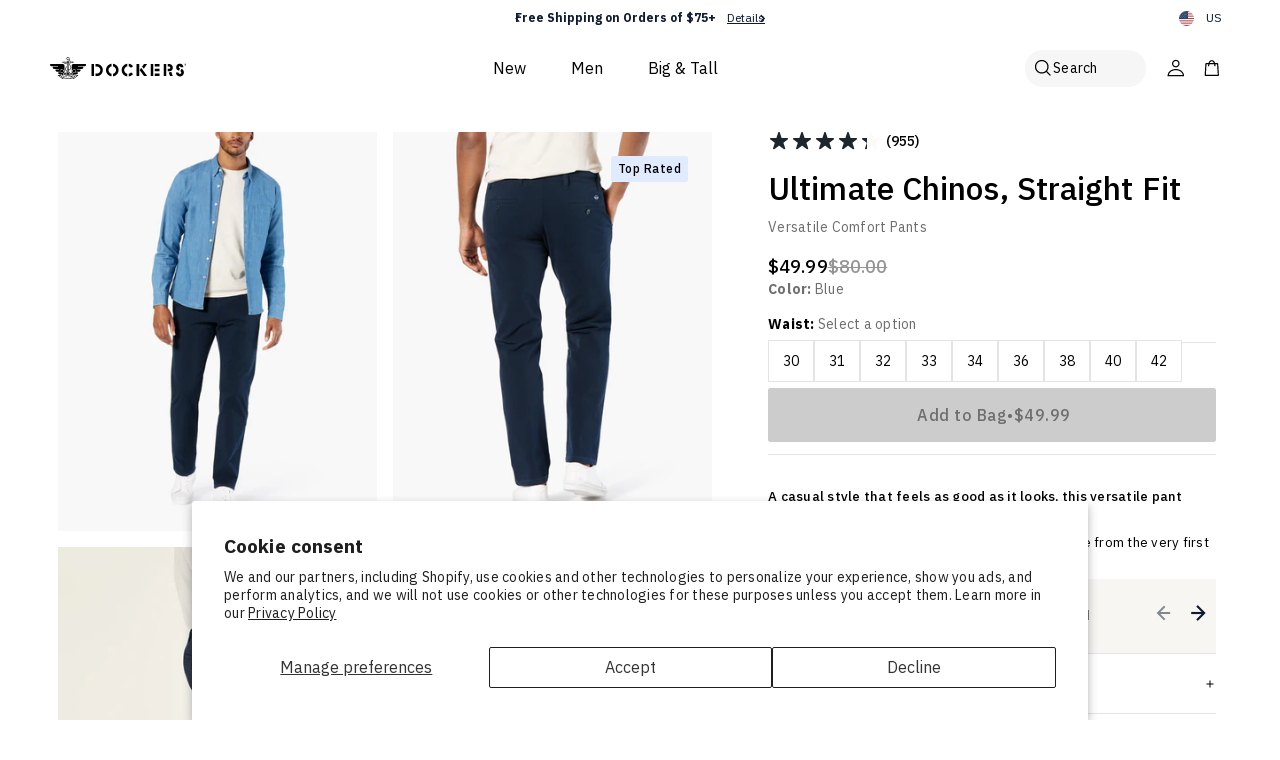

--- FILE ---
content_type: text/html; charset=utf-8
request_url: https://us.dockers.com/products/ultimate-chinos-straight-fit-844670006
body_size: 55549
content:
<!doctype html>
<html class="no-js" lang="en">
  <head>
    <meta charset="utf-8">
    <meta content="IE=edge" http-equiv="X-UA-Compatible">
    <meta content="width=device-width,initial-scale=1" name="viewport">
    <meta content="#000000" name="theme-color">
    <link href="https://us.dockers.com/products/ultimate-chinos-straight-fit-844670006" rel="canonical">
    <meta name="google-site-verification" content="FF2E3NKIoBAoDQH_OD1v23uaI3uIqzhDiI4PlkfsrbE" />
    <meta name="google-site-verification" content="p_pKo_NppdLncxT0yP8nFKG_R5tHeZTzvQC2r0Cykqs" />

    <!-- Begin Monetate ExpressTag Sync v8.1. Place at start of document head. DO NOT ALTER. -->
    <script type="text/javascript">var monetateT = new Date().getTime();</script>
    
      <script type="text/javascript" src="//se.monetate.net/js/2/a-7f76894d/p/us.dockers.com/entry.js"></script>
    
    <!-- End Monetate tag. -->

    
      <script src="https://www.googleoptimize.com/optimize.js?id=OPT-WDBQ7RT"></script>
    

    <!-- Start of LittledataLayer -->
    <!-- This file has been deprecated. -->
    <!-- End of LittledataLayer -->

    <script type="text/javascript">
      !function(){if(!window.klaviyo){window._klOnsite=window._klOnsite||[];try{window.klaviyo=new Proxy({},{get:function(n,i){return"push"===i?function(){var n;(n=window._klOnsite).push.apply(n,arguments)}:function(){for(var n=arguments.length,o=new Array(n),w=0;w<n;w++)o[w]=arguments[w];var t="function"==typeof o[o.length-1]?o.pop():void 0,e=new Promise((function(n){window._klOnsite.push([i].concat(o,[function(i){t&&t(i),n(i)}]))}));return e}}})}catch(n){window.klaviyo=window.klaviyo||[],window.klaviyo.push=function(){var n;(n=window._klOnsite).push.apply(n,arguments)}}}}();
    </script>
  <!-- BEGIN app block: shopify://apps/checkmate/blocks/checked_network/697a3444-1374-4f13-ba8c-ec03db25ebf0 -->
  

  <script
    src='https://lsco-dockers.myshopify.com/apps/cm/v1/load?source=embed'
    async
  ></script>



<!-- END app block --><!-- BEGIN app block: shopify://apps/littledata-the-data-layer/blocks/LittledataLayer/45a35ed8-a2b2-46c3-84fa-6f58497c5345 -->
    <script type="application/javascript">
      try {
        window.LittledataLayer = {
          ...({"env":"production","ecommerce":{"impressions":[]},"debug":false,"hideBranding":false,"pageType":"{{request.page_type}}","productClicks":false,"productListLinksHaveImages":false,"productListLinksHavePrices":false,"productPageClicks":false,"referralExclusion":"/(paypal|visa|MasterCard|clicksafe|arcot\\.com|geschuetzteinkaufen|checkout\\.shopify\\.com|checkout\\.rechargeapps\\.com|portal\\.afterpay\\.com|payfort)/","sendNoteAttributes":true,"segment":{"disabledEvents":[],"doNotTrackReplaceState":false,"productIdentifier":"PRODUCT_ID","uniqueIdentifierForOrders":"orderName","anonymizeIp":true,"writeKey":"pNrRXV9wnagGJf3aIMtLynKUuc2dohq5","userId":"shopifyCustomerId","CDNForAnalyticsJS":"https://cdn.segment.com","cookiesToTrack":[],"usePageTypeForListName":false,"respectUserTrackingConsent":false},"googleAnalytics4":{"disabledEvents":[],"doNotTrackReplaceState":false,"productIdentifier":"VARIANT_ID","uniqueIdentifierForOrders":"orderName","measurementId":"G-RZYPECQ40Y","usePageTypeForListName":false,"respectUserTrackingConsent":false},"featureType":"standardApp"}),
          country: "US",
          language: "en",
          market: {
            id: 973570209,
            handle: "us"
          }
        }
        
      } catch {}

      
      console.log(`%cThis store uses Littledata 🚀 to automate its Google Analytics, Segment setup and make better, data-driven decisions. Learn more at https://apps.shopify.com/littledata`,'color: #088f87;',);
      
    </script>
    
        <script async type="text/javascript" src="https://cdn.shopify.com/extensions/019bfa23-ee8c-71dc-8c4c-64c36ff85c67/littledata-shopify-tracker-119/assets/colibrius-g.js"></script>
    
    
    
        <script async type="text/javascript" src="https://cdn.shopify.com/extensions/019bfa23-ee8c-71dc-8c4c-64c36ff85c67/littledata-shopify-tracker-119/assets/colibrius-s.js"></script>
    
    
    
    
    
    


<!-- END app block --><!-- BEGIN app block: shopify://apps/klaviyo-email-marketing-sms/blocks/klaviyo-onsite-embed/2632fe16-c075-4321-a88b-50b567f42507 -->












  <script async src="https://static.klaviyo.com/onsite/js/T5BMx8/klaviyo.js?company_id=T5BMx8"></script>
  <script>!function(){if(!window.klaviyo){window._klOnsite=window._klOnsite||[];try{window.klaviyo=new Proxy({},{get:function(n,i){return"push"===i?function(){var n;(n=window._klOnsite).push.apply(n,arguments)}:function(){for(var n=arguments.length,o=new Array(n),w=0;w<n;w++)o[w]=arguments[w];var t="function"==typeof o[o.length-1]?o.pop():void 0,e=new Promise((function(n){window._klOnsite.push([i].concat(o,[function(i){t&&t(i),n(i)}]))}));return e}}})}catch(n){window.klaviyo=window.klaviyo||[],window.klaviyo.push=function(){var n;(n=window._klOnsite).push.apply(n,arguments)}}}}();</script>

  
    <script id="viewed_product">
      if (item == null) {
        var _learnq = _learnq || [];

        var MetafieldReviews = null
        var MetafieldYotpoRating = null
        var MetafieldYotpoCount = null
        var MetafieldLooxRating = null
        var MetafieldLooxCount = null
        var okendoProduct = null
        var okendoProductReviewCount = null
        var okendoProductReviewAverageValue = null
        try {
          // The following fields are used for Customer Hub recently viewed in order to add reviews.
          // This information is not part of __kla_viewed. Instead, it is part of __kla_viewed_reviewed_items
          MetafieldReviews = {};
          MetafieldYotpoRating = null
          MetafieldYotpoCount = null
          MetafieldLooxRating = null
          MetafieldLooxCount = null

          okendoProduct = null
          // If the okendo metafield is not legacy, it will error, which then requires the new json formatted data
          if (okendoProduct && 'error' in okendoProduct) {
            okendoProduct = null
          }
          okendoProductReviewCount = okendoProduct ? okendoProduct.reviewCount : null
          okendoProductReviewAverageValue = okendoProduct ? okendoProduct.reviewAverageValue : null
        } catch (error) {
          console.error('Error in Klaviyo onsite reviews tracking:', error);
        }

        var item = {
          Name: "Ultimate Chinos, Straight Fit",
          ProductID: 8403127173281,
          Categories: ["All Pants","Best Men’s Clothing, Khakis, Chinos \u0026 Pants","Casual Clothing","Dockers Deals","Gifts Under $100","Gifts Under $50","Gifts Under $75","Men's \u0026 Women's Chino Pants","Men's Blue \u0026 Navy Pants, Shorts \u0026 More","Men's Bottoms","Men's Casual Pants: Khakis, Chinos, \u0026 More","Men's Chino Pants","Men's Clothing","Men's Loungewear \u0026 Comfy Clothes","Men's Online Exclusives","Men's Pants: Khakis, Chinos \u0026 Casual Pants","Men's Straight Fit Pants","Men's Stretch \u0026 Performance Clothing","Men's Ultimate Chinos","Men's Weekend Wear Casual Styles","Promo Inclusion","School Uniforms","Smart 360 Flex™ Chinos, Khakis, Shorts \u0026 More","Summer Sale - 50% off","Sustainable Clothing for Men","Test Sold-Out[hidden]","Ultimate Collection"],
          ImageURL: "https://us.dockers.com/cdn/shop/files/Pembroke-Ultimate-Chinos-Straight-Fit-front-844670006_grande.png?v=1769613455",
          URL: "https://us.dockers.com/products/ultimate-chinos-straight-fit-844670006",
          Brand: "LSCO Dockers",
          Price: "$49.99",
          Value: "49.99",
          CompareAtPrice: "$80.00"
        };
        _learnq.push(['track', 'Viewed Product', item]);
        _learnq.push(['trackViewedItem', {
          Title: item.Name,
          ItemId: item.ProductID,
          Categories: item.Categories,
          ImageUrl: item.ImageURL,
          Url: item.URL,
          Metadata: {
            Brand: item.Brand,
            Price: item.Price,
            Value: item.Value,
            CompareAtPrice: item.CompareAtPrice
          },
          metafields:{
            reviews: MetafieldReviews,
            yotpo:{
              rating: MetafieldYotpoRating,
              count: MetafieldYotpoCount,
            },
            loox:{
              rating: MetafieldLooxRating,
              count: MetafieldLooxCount,
            },
            okendo: {
              rating: okendoProductReviewAverageValue,
              count: okendoProductReviewCount,
            }
          }
        }]);
      }
    </script>
  




  <script>
    window.klaviyoReviewsProductDesignMode = false
  </script>







<!-- END app block --><link href="https://cdn.shopify.com/extensions/019c0d57-b4f2-7ea4-87e1-b5e81a1a662b/checkmate-5-776/assets/index.css" rel="stylesheet" type="text/css" media="all">
<link href="https://monorail-edge.shopifysvc.com" rel="dns-prefetch">
<script>(function(){if ("sendBeacon" in navigator && "performance" in window) {try {var session_token_from_headers = performance.getEntriesByType('navigation')[0].serverTiming.find(x => x.name == '_s').description;} catch {var session_token_from_headers = undefined;}var session_cookie_matches = document.cookie.match(/_shopify_s=([^;]*)/);var session_token_from_cookie = session_cookie_matches && session_cookie_matches.length === 2 ? session_cookie_matches[1] : "";var session_token = session_token_from_headers || session_token_from_cookie || "";function handle_abandonment_event(e) {var entries = performance.getEntries().filter(function(entry) {return /monorail-edge.shopifysvc.com/.test(entry.name);});if (!window.abandonment_tracked && entries.length === 0) {window.abandonment_tracked = true;var currentMs = Date.now();var navigation_start = performance.timing.navigationStart;var payload = {shop_id: 53227258017,url: window.location.href,navigation_start,duration: currentMs - navigation_start,session_token,page_type: "product"};window.navigator.sendBeacon("https://monorail-edge.shopifysvc.com/v1/produce", JSON.stringify({schema_id: "online_store_buyer_site_abandonment/1.1",payload: payload,metadata: {event_created_at_ms: currentMs,event_sent_at_ms: currentMs}}));}}window.addEventListener('pagehide', handle_abandonment_event);}}());</script>
<script id="web-pixels-manager-setup">(function e(e,d,r,n,o){if(void 0===o&&(o={}),!Boolean(null===(a=null===(i=window.Shopify)||void 0===i?void 0:i.analytics)||void 0===a?void 0:a.replayQueue)){var i,a;window.Shopify=window.Shopify||{};var t=window.Shopify;t.analytics=t.analytics||{};var s=t.analytics;s.replayQueue=[],s.publish=function(e,d,r){return s.replayQueue.push([e,d,r]),!0};try{self.performance.mark("wpm:start")}catch(e){}var l=function(){var e={modern:/Edge?\/(1{2}[4-9]|1[2-9]\d|[2-9]\d{2}|\d{4,})\.\d+(\.\d+|)|Firefox\/(1{2}[4-9]|1[2-9]\d|[2-9]\d{2}|\d{4,})\.\d+(\.\d+|)|Chrom(ium|e)\/(9{2}|\d{3,})\.\d+(\.\d+|)|(Maci|X1{2}).+ Version\/(15\.\d+|(1[6-9]|[2-9]\d|\d{3,})\.\d+)([,.]\d+|)( \(\w+\)|)( Mobile\/\w+|) Safari\/|Chrome.+OPR\/(9{2}|\d{3,})\.\d+\.\d+|(CPU[ +]OS|iPhone[ +]OS|CPU[ +]iPhone|CPU IPhone OS|CPU iPad OS)[ +]+(15[._]\d+|(1[6-9]|[2-9]\d|\d{3,})[._]\d+)([._]\d+|)|Android:?[ /-](13[3-9]|1[4-9]\d|[2-9]\d{2}|\d{4,})(\.\d+|)(\.\d+|)|Android.+Firefox\/(13[5-9]|1[4-9]\d|[2-9]\d{2}|\d{4,})\.\d+(\.\d+|)|Android.+Chrom(ium|e)\/(13[3-9]|1[4-9]\d|[2-9]\d{2}|\d{4,})\.\d+(\.\d+|)|SamsungBrowser\/([2-9]\d|\d{3,})\.\d+/,legacy:/Edge?\/(1[6-9]|[2-9]\d|\d{3,})\.\d+(\.\d+|)|Firefox\/(5[4-9]|[6-9]\d|\d{3,})\.\d+(\.\d+|)|Chrom(ium|e)\/(5[1-9]|[6-9]\d|\d{3,})\.\d+(\.\d+|)([\d.]+$|.*Safari\/(?![\d.]+ Edge\/[\d.]+$))|(Maci|X1{2}).+ Version\/(10\.\d+|(1[1-9]|[2-9]\d|\d{3,})\.\d+)([,.]\d+|)( \(\w+\)|)( Mobile\/\w+|) Safari\/|Chrome.+OPR\/(3[89]|[4-9]\d|\d{3,})\.\d+\.\d+|(CPU[ +]OS|iPhone[ +]OS|CPU[ +]iPhone|CPU IPhone OS|CPU iPad OS)[ +]+(10[._]\d+|(1[1-9]|[2-9]\d|\d{3,})[._]\d+)([._]\d+|)|Android:?[ /-](13[3-9]|1[4-9]\d|[2-9]\d{2}|\d{4,})(\.\d+|)(\.\d+|)|Mobile Safari.+OPR\/([89]\d|\d{3,})\.\d+\.\d+|Android.+Firefox\/(13[5-9]|1[4-9]\d|[2-9]\d{2}|\d{4,})\.\d+(\.\d+|)|Android.+Chrom(ium|e)\/(13[3-9]|1[4-9]\d|[2-9]\d{2}|\d{4,})\.\d+(\.\d+|)|Android.+(UC? ?Browser|UCWEB|U3)[ /]?(15\.([5-9]|\d{2,})|(1[6-9]|[2-9]\d|\d{3,})\.\d+)\.\d+|SamsungBrowser\/(5\.\d+|([6-9]|\d{2,})\.\d+)|Android.+MQ{2}Browser\/(14(\.(9|\d{2,})|)|(1[5-9]|[2-9]\d|\d{3,})(\.\d+|))(\.\d+|)|K[Aa][Ii]OS\/(3\.\d+|([4-9]|\d{2,})\.\d+)(\.\d+|)/},d=e.modern,r=e.legacy,n=navigator.userAgent;return n.match(d)?"modern":n.match(r)?"legacy":"unknown"}(),u="modern"===l?"modern":"legacy",c=(null!=n?n:{modern:"",legacy:""})[u],f=function(e){return[e.baseUrl,"/wpm","/b",e.hashVersion,"modern"===e.buildTarget?"m":"l",".js"].join("")}({baseUrl:d,hashVersion:r,buildTarget:u}),m=function(e){var d=e.version,r=e.bundleTarget,n=e.surface,o=e.pageUrl,i=e.monorailEndpoint;return{emit:function(e){var a=e.status,t=e.errorMsg,s=(new Date).getTime(),l=JSON.stringify({metadata:{event_sent_at_ms:s},events:[{schema_id:"web_pixels_manager_load/3.1",payload:{version:d,bundle_target:r,page_url:o,status:a,surface:n,error_msg:t},metadata:{event_created_at_ms:s}}]});if(!i)return console&&console.warn&&console.warn("[Web Pixels Manager] No Monorail endpoint provided, skipping logging."),!1;try{return self.navigator.sendBeacon.bind(self.navigator)(i,l)}catch(e){}var u=new XMLHttpRequest;try{return u.open("POST",i,!0),u.setRequestHeader("Content-Type","text/plain"),u.send(l),!0}catch(e){return console&&console.warn&&console.warn("[Web Pixels Manager] Got an unhandled error while logging to Monorail."),!1}}}}({version:r,bundleTarget:l,surface:e.surface,pageUrl:self.location.href,monorailEndpoint:e.monorailEndpoint});try{o.browserTarget=l,function(e){var d=e.src,r=e.async,n=void 0===r||r,o=e.onload,i=e.onerror,a=e.sri,t=e.scriptDataAttributes,s=void 0===t?{}:t,l=document.createElement("script"),u=document.querySelector("head"),c=document.querySelector("body");if(l.async=n,l.src=d,a&&(l.integrity=a,l.crossOrigin="anonymous"),s)for(var f in s)if(Object.prototype.hasOwnProperty.call(s,f))try{l.dataset[f]=s[f]}catch(e){}if(o&&l.addEventListener("load",o),i&&l.addEventListener("error",i),u)u.appendChild(l);else{if(!c)throw new Error("Did not find a head or body element to append the script");c.appendChild(l)}}({src:f,async:!0,onload:function(){if(!function(){var e,d;return Boolean(null===(d=null===(e=window.Shopify)||void 0===e?void 0:e.analytics)||void 0===d?void 0:d.initialized)}()){var d=window.webPixelsManager.init(e)||void 0;if(d){var r=window.Shopify.analytics;r.replayQueue.forEach((function(e){var r=e[0],n=e[1],o=e[2];d.publishCustomEvent(r,n,o)})),r.replayQueue=[],r.publish=d.publishCustomEvent,r.visitor=d.visitor,r.initialized=!0}}},onerror:function(){return m.emit({status:"failed",errorMsg:"".concat(f," has failed to load")})},sri:function(e){var d=/^sha384-[A-Za-z0-9+/=]+$/;return"string"==typeof e&&d.test(e)}(c)?c:"",scriptDataAttributes:o}),m.emit({status:"loading"})}catch(e){m.emit({status:"failed",errorMsg:(null==e?void 0:e.message)||"Unknown error"})}}})({shopId: 53227258017,storefrontBaseUrl: "https://us.dockers.com",extensionsBaseUrl: "https://extensions.shopifycdn.com/cdn/shopifycloud/web-pixels-manager",monorailEndpoint: "https://monorail-edge.shopifysvc.com/unstable/produce_batch",surface: "storefront-renderer",enabledBetaFlags: ["2dca8a86"],webPixelsConfigList: [{"id":"1263730849","configuration":"{\"accountID\":\"T5BMx8\",\"webPixelConfig\":\"eyJlbmFibGVBZGRlZFRvQ2FydEV2ZW50cyI6IHRydWV9\"}","eventPayloadVersion":"v1","runtimeContext":"STRICT","scriptVersion":"524f6c1ee37bacdca7657a665bdca589","type":"APP","apiClientId":123074,"privacyPurposes":["ANALYTICS","MARKETING"],"dataSharingAdjustments":{"protectedCustomerApprovalScopes":["read_customer_address","read_customer_email","read_customer_name","read_customer_personal_data","read_customer_phone"]}},{"id":"795607201","configuration":"{\"loggingEnabled\":\"false\",\"serverPixelEnabled\":\"true\",\"useShopifyItemLevelTax\":\"false\",\"ranMid\":\"53218\"}","eventPayloadVersion":"v1","runtimeContext":"STRICT","scriptVersion":"43f728f1c6f64271197c39a6cabd2211","type":"APP","apiClientId":2531653,"privacyPurposes":["ANALYTICS"],"dataSharingAdjustments":{"protectedCustomerApprovalScopes":["read_customer_address","read_customer_personal_data"]}},{"id":"649887905","configuration":"{ \"accountId\": \"lsco-dockers.myshopify.com\"  }","eventPayloadVersion":"v1","runtimeContext":"STRICT","scriptVersion":"557a0c4c3fb4c6725acd07920ab9417f","type":"APP","apiClientId":94099111937,"privacyPurposes":["ANALYTICS","MARKETING"],"dataSharingAdjustments":{"protectedCustomerApprovalScopes":["read_customer_address","read_customer_email","read_customer_name","read_customer_personal_data","read_customer_phone"]}},{"id":"557842593","configuration":"{\"config\":\"{\\\"google_tag_ids\\\":[\\\"GT-T56JF7Q7\\\"],\\\"target_country\\\":\\\"US\\\",\\\"gtag_events\\\":[{\\\"type\\\":\\\"view_item\\\",\\\"action_label\\\":\\\"MC-2HWY6Q799F\\\"},{\\\"type\\\":\\\"purchase\\\",\\\"action_label\\\":\\\"MC-2HWY6Q799F\\\"},{\\\"type\\\":\\\"page_view\\\",\\\"action_label\\\":\\\"MC-2HWY6Q799F\\\"}],\\\"enable_monitoring_mode\\\":false}\"}","eventPayloadVersion":"v1","runtimeContext":"OPEN","scriptVersion":"b2a88bafab3e21179ed38636efcd8a93","type":"APP","apiClientId":1780363,"privacyPurposes":[],"dataSharingAdjustments":{"protectedCustomerApprovalScopes":["read_customer_address","read_customer_email","read_customer_name","read_customer_personal_data","read_customer_phone"]}},{"id":"470384801","configuration":"{\"pixelCode\":\"CRCC7L3C77U238BDLTPG\"}","eventPayloadVersion":"v1","runtimeContext":"STRICT","scriptVersion":"22e92c2ad45662f435e4801458fb78cc","type":"APP","apiClientId":4383523,"privacyPurposes":["ANALYTICS","MARKETING","SALE_OF_DATA"],"dataSharingAdjustments":{"protectedCustomerApprovalScopes":["read_customer_address","read_customer_email","read_customer_name","read_customer_personal_data","read_customer_phone"]}},{"id":"345276577","configuration":"{\"pixel_id\":\"1155761301242392\",\"pixel_type\":\"facebook_pixel\",\"metaapp_system_user_token\":\"-\"}","eventPayloadVersion":"v1","runtimeContext":"OPEN","scriptVersion":"ca16bc87fe92b6042fbaa3acc2fbdaa6","type":"APP","apiClientId":2329312,"privacyPurposes":["ANALYTICS","MARKETING","SALE_OF_DATA"],"dataSharingAdjustments":{"protectedCustomerApprovalScopes":["read_customer_address","read_customer_email","read_customer_name","read_customer_personal_data","read_customer_phone"]}},{"id":"318603425","configuration":"{\"shopId\":\"9jWBPFWM6DutqSdW8\",\"env\":\"production\"}","eventPayloadVersion":"v1","runtimeContext":"STRICT","scriptVersion":"182d40b472ceceab1226a1312ff77c52","type":"APP","apiClientId":1464241,"privacyPurposes":["ANALYTICS"],"dataSharingAdjustments":{"protectedCustomerApprovalScopes":["read_customer_address","read_customer_email","read_customer_name","read_customer_personal_data","read_customer_phone"]}},{"id":"31260833","configuration":"{\"campaignID\":\"5411\",\"externalExecutionURL\":\"https:\/\/engine.saasler.com\/api\/v1\/webhook_executions\/9c073dbbfbe94677fa9c684f00d36d8d\"}","eventPayloadVersion":"v1","runtimeContext":"STRICT","scriptVersion":"d89aa9260a7e3daa33c6dca1e641a0ca","type":"APP","apiClientId":3546795,"privacyPurposes":[],"dataSharingAdjustments":{"protectedCustomerApprovalScopes":["read_customer_email","read_customer_personal_data"]}},{"id":"46104737","eventPayloadVersion":"1","runtimeContext":"LAX","scriptVersion":"1","type":"CUSTOM","privacyPurposes":["ANALYTICS","MARKETING","SALE_OF_DATA"],"name":"Google Ads Purchase Conversion"},{"id":"67338401","eventPayloadVersion":"1","runtimeContext":"LAX","scriptVersion":"5","type":"CUSTOM","privacyPurposes":["ANALYTICS","MARKETING"],"name":"Bing UET Conversions"},{"id":"shopify-app-pixel","configuration":"{}","eventPayloadVersion":"v1","runtimeContext":"STRICT","scriptVersion":"0450","apiClientId":"shopify-pixel","type":"APP","privacyPurposes":["ANALYTICS","MARKETING"]},{"id":"shopify-custom-pixel","eventPayloadVersion":"v1","runtimeContext":"LAX","scriptVersion":"0450","apiClientId":"shopify-pixel","type":"CUSTOM","privacyPurposes":["ANALYTICS","MARKETING"]}],isMerchantRequest: false,initData: {"shop":{"name":"Dockers®","paymentSettings":{"currencyCode":"USD"},"myshopifyDomain":"lsco-dockers.myshopify.com","countryCode":"US","storefrontUrl":"https:\/\/us.dockers.com"},"customer":null,"cart":null,"checkout":null,"productVariants":[{"price":{"amount":49.99,"currencyCode":"USD"},"product":{"title":"Ultimate Chinos, Straight Fit","vendor":"LSCO Dockers","id":"8403127173281","untranslatedTitle":"Ultimate Chinos, Straight Fit","url":"\/products\/ultimate-chinos-straight-fit-844670006","type":"Pants"},"id":"45674914513057","image":{"src":"\/\/us.dockers.com\/cdn\/shop\/files\/Pembroke-Ultimate-Chinos-Straight-Fit-front-844670006.png?v=1769613455"},"sku":"84467000603032","title":"30 \/ 32","untranslatedTitle":"30 \/ 32"},{"price":{"amount":49.99,"currencyCode":"USD"},"product":{"title":"Ultimate Chinos, Straight Fit","vendor":"LSCO Dockers","id":"8403127173281","untranslatedTitle":"Ultimate Chinos, Straight Fit","url":"\/products\/ultimate-chinos-straight-fit-844670006","type":"Pants"},"id":"45674914545825","image":{"src":"\/\/us.dockers.com\/cdn\/shop\/files\/Pembroke-Ultimate-Chinos-Straight-Fit-front-844670006.png?v=1769613455"},"sku":"84467000603130","title":"31 \/ 30","untranslatedTitle":"31 \/ 30"},{"price":{"amount":49.99,"currencyCode":"USD"},"product":{"title":"Ultimate Chinos, Straight Fit","vendor":"LSCO Dockers","id":"8403127173281","untranslatedTitle":"Ultimate Chinos, Straight Fit","url":"\/products\/ultimate-chinos-straight-fit-844670006","type":"Pants"},"id":"45674914578593","image":{"src":"\/\/us.dockers.com\/cdn\/shop\/files\/Pembroke-Ultimate-Chinos-Straight-Fit-front-844670006.png?v=1769613455"},"sku":"84467000603132","title":"31 \/ 32","untranslatedTitle":"31 \/ 32"},{"price":{"amount":49.99,"currencyCode":"USD"},"product":{"title":"Ultimate Chinos, Straight Fit","vendor":"LSCO Dockers","id":"8403127173281","untranslatedTitle":"Ultimate Chinos, Straight Fit","url":"\/products\/ultimate-chinos-straight-fit-844670006","type":"Pants"},"id":"45674914873505","image":{"src":"\/\/us.dockers.com\/cdn\/shop\/files\/Pembroke-Ultimate-Chinos-Straight-Fit-front-844670006.png?v=1769613455"},"sku":"84467000603229","title":"32 \/ 29","untranslatedTitle":"32 \/ 29"},{"price":{"amount":49.99,"currencyCode":"USD"},"product":{"title":"Ultimate Chinos, Straight Fit","vendor":"LSCO Dockers","id":"8403127173281","untranslatedTitle":"Ultimate Chinos, Straight Fit","url":"\/products\/ultimate-chinos-straight-fit-844670006","type":"Pants"},"id":"45674914611361","image":{"src":"\/\/us.dockers.com\/cdn\/shop\/files\/Pembroke-Ultimate-Chinos-Straight-Fit-front-844670006.png?v=1769613455"},"sku":"84467000603232","title":"32 \/ 32","untranslatedTitle":"32 \/ 32"},{"price":{"amount":49.99,"currencyCode":"USD"},"product":{"title":"Ultimate Chinos, Straight Fit","vendor":"LSCO Dockers","id":"8403127173281","untranslatedTitle":"Ultimate Chinos, Straight Fit","url":"\/products\/ultimate-chinos-straight-fit-844670006","type":"Pants"},"id":"45674914906273","image":{"src":"\/\/us.dockers.com\/cdn\/shop\/files\/Pembroke-Ultimate-Chinos-Straight-Fit-front-844670006.png?v=1769613455"},"sku":"84467000603234","title":"32 \/ 34","untranslatedTitle":"32 \/ 34"},{"price":{"amount":49.99,"currencyCode":"USD"},"product":{"title":"Ultimate Chinos, Straight Fit","vendor":"LSCO Dockers","id":"8403127173281","untranslatedTitle":"Ultimate Chinos, Straight Fit","url":"\/products\/ultimate-chinos-straight-fit-844670006","type":"Pants"},"id":"45674914644129","image":{"src":"\/\/us.dockers.com\/cdn\/shop\/files\/Pembroke-Ultimate-Chinos-Straight-Fit-front-844670006.png?v=1769613455"},"sku":"84467000603330","title":"33 \/ 30","untranslatedTitle":"33 \/ 30"},{"price":{"amount":49.99,"currencyCode":"USD"},"product":{"title":"Ultimate Chinos, Straight Fit","vendor":"LSCO Dockers","id":"8403127173281","untranslatedTitle":"Ultimate Chinos, Straight Fit","url":"\/products\/ultimate-chinos-straight-fit-844670006","type":"Pants"},"id":"45674914939041","image":{"src":"\/\/us.dockers.com\/cdn\/shop\/files\/Pembroke-Ultimate-Chinos-Straight-Fit-front-844670006.png?v=1769613455"},"sku":"84467000603332","title":"33 \/ 32","untranslatedTitle":"33 \/ 32"},{"price":{"amount":49.99,"currencyCode":"USD"},"product":{"title":"Ultimate Chinos, Straight Fit","vendor":"LSCO Dockers","id":"8403127173281","untranslatedTitle":"Ultimate Chinos, Straight Fit","url":"\/products\/ultimate-chinos-straight-fit-844670006","type":"Pants"},"id":"45674914676897","image":{"src":"\/\/us.dockers.com\/cdn\/shop\/files\/Pembroke-Ultimate-Chinos-Straight-Fit-front-844670006.png?v=1769613455"},"sku":"84467000603430","title":"34 \/ 30","untranslatedTitle":"34 \/ 30"},{"price":{"amount":49.99,"currencyCode":"USD"},"product":{"title":"Ultimate Chinos, Straight Fit","vendor":"LSCO Dockers","id":"8403127173281","untranslatedTitle":"Ultimate Chinos, Straight Fit","url":"\/products\/ultimate-chinos-straight-fit-844670006","type":"Pants"},"id":"45674914709665","image":{"src":"\/\/us.dockers.com\/cdn\/shop\/files\/Pembroke-Ultimate-Chinos-Straight-Fit-front-844670006.png?v=1769613455"},"sku":"84467000603432","title":"34 \/ 32","untranslatedTitle":"34 \/ 32"},{"price":{"amount":49.99,"currencyCode":"USD"},"product":{"title":"Ultimate Chinos, Straight Fit","vendor":"LSCO Dockers","id":"8403127173281","untranslatedTitle":"Ultimate Chinos, Straight Fit","url":"\/products\/ultimate-chinos-straight-fit-844670006","type":"Pants"},"id":"45674914971809","image":{"src":"\/\/us.dockers.com\/cdn\/shop\/files\/Pembroke-Ultimate-Chinos-Straight-Fit-front-844670006.png?v=1769613455"},"sku":"84467000603434","title":"34 \/ 34","untranslatedTitle":"34 \/ 34"},{"price":{"amount":49.99,"currencyCode":"USD"},"product":{"title":"Ultimate Chinos, Straight Fit","vendor":"LSCO Dockers","id":"8403127173281","untranslatedTitle":"Ultimate Chinos, Straight Fit","url":"\/products\/ultimate-chinos-straight-fit-844670006","type":"Pants"},"id":"45674915004577","image":{"src":"\/\/us.dockers.com\/cdn\/shop\/files\/Pembroke-Ultimate-Chinos-Straight-Fit-front-844670006.png?v=1769613455"},"sku":"84467000603629","title":"36 \/ 29","untranslatedTitle":"36 \/ 29"},{"price":{"amount":49.99,"currencyCode":"USD"},"product":{"title":"Ultimate Chinos, Straight Fit","vendor":"LSCO Dockers","id":"8403127173281","untranslatedTitle":"Ultimate Chinos, Straight Fit","url":"\/products\/ultimate-chinos-straight-fit-844670006","type":"Pants"},"id":"45674915037345","image":{"src":"\/\/us.dockers.com\/cdn\/shop\/files\/Pembroke-Ultimate-Chinos-Straight-Fit-front-844670006.png?v=1769613455"},"sku":"84467000603630","title":"36 \/ 30","untranslatedTitle":"36 \/ 30"},{"price":{"amount":49.99,"currencyCode":"USD"},"product":{"title":"Ultimate Chinos, Straight Fit","vendor":"LSCO Dockers","id":"8403127173281","untranslatedTitle":"Ultimate Chinos, Straight Fit","url":"\/products\/ultimate-chinos-straight-fit-844670006","type":"Pants"},"id":"45674915070113","image":{"src":"\/\/us.dockers.com\/cdn\/shop\/files\/Pembroke-Ultimate-Chinos-Straight-Fit-front-844670006.png?v=1769613455"},"sku":"84467000603632","title":"36 \/ 32","untranslatedTitle":"36 \/ 32"},{"price":{"amount":49.99,"currencyCode":"USD"},"product":{"title":"Ultimate Chinos, Straight Fit","vendor":"LSCO Dockers","id":"8403127173281","untranslatedTitle":"Ultimate Chinos, Straight Fit","url":"\/products\/ultimate-chinos-straight-fit-844670006","type":"Pants"},"id":"45674914742433","image":{"src":"\/\/us.dockers.com\/cdn\/shop\/files\/Pembroke-Ultimate-Chinos-Straight-Fit-front-844670006.png?v=1769613455"},"sku":"84467000603634","title":"36 \/ 34","untranslatedTitle":"36 \/ 34"},{"price":{"amount":49.99,"currencyCode":"USD"},"product":{"title":"Ultimate Chinos, Straight Fit","vendor":"LSCO Dockers","id":"8403127173281","untranslatedTitle":"Ultimate Chinos, Straight Fit","url":"\/products\/ultimate-chinos-straight-fit-844670006","type":"Pants"},"id":"45674914447521","image":{"src":"\/\/us.dockers.com\/cdn\/shop\/files\/Pembroke-Ultimate-Chinos-Straight-Fit-front-844670006.png?v=1769613455"},"sku":"84467000603829","title":"38 \/ 29","untranslatedTitle":"38 \/ 29"},{"price":{"amount":49.99,"currencyCode":"USD"},"product":{"title":"Ultimate Chinos, Straight Fit","vendor":"LSCO Dockers","id":"8403127173281","untranslatedTitle":"Ultimate Chinos, Straight Fit","url":"\/products\/ultimate-chinos-straight-fit-844670006","type":"Pants"},"id":"45674914775201","image":{"src":"\/\/us.dockers.com\/cdn\/shop\/files\/Pembroke-Ultimate-Chinos-Straight-Fit-front-844670006.png?v=1769613455"},"sku":"84467000603834","title":"38 \/ 34","untranslatedTitle":"38 \/ 34"},{"price":{"amount":49.99,"currencyCode":"USD"},"product":{"title":"Ultimate Chinos, Straight Fit","vendor":"LSCO Dockers","id":"8403127173281","untranslatedTitle":"Ultimate Chinos, Straight Fit","url":"\/products\/ultimate-chinos-straight-fit-844670006","type":"Pants"},"id":"45674914480289","image":{"src":"\/\/us.dockers.com\/cdn\/shop\/files\/Pembroke-Ultimate-Chinos-Straight-Fit-front-844670006.png?v=1769613455"},"sku":"84467000604030","title":"40 \/ 30","untranslatedTitle":"40 \/ 30"},{"price":{"amount":49.99,"currencyCode":"USD"},"product":{"title":"Ultimate Chinos, Straight Fit","vendor":"LSCO Dockers","id":"8403127173281","untranslatedTitle":"Ultimate Chinos, Straight Fit","url":"\/products\/ultimate-chinos-straight-fit-844670006","type":"Pants"},"id":"45674914807969","image":{"src":"\/\/us.dockers.com\/cdn\/shop\/files\/Pembroke-Ultimate-Chinos-Straight-Fit-front-844670006.png?v=1769613455"},"sku":"84467000604230","title":"42 \/ 30","untranslatedTitle":"42 \/ 30"},{"price":{"amount":49.99,"currencyCode":"USD"},"product":{"title":"Ultimate Chinos, Straight Fit","vendor":"LSCO Dockers","id":"8403127173281","untranslatedTitle":"Ultimate Chinos, Straight Fit","url":"\/products\/ultimate-chinos-straight-fit-844670006","type":"Pants"},"id":"45674914840737","image":{"src":"\/\/us.dockers.com\/cdn\/shop\/files\/Pembroke-Ultimate-Chinos-Straight-Fit-front-844670006.png?v=1769613455"},"sku":"84467000604232","title":"42 \/ 32","untranslatedTitle":"42 \/ 32"},{"price":{"amount":49.99,"currencyCode":"USD"},"product":{"title":"Ultimate Chinos, Straight Fit","vendor":"LSCO Dockers","id":"8403127173281","untranslatedTitle":"Ultimate Chinos, Straight Fit","url":"\/products\/ultimate-chinos-straight-fit-844670006","type":"Pants"},"id":"45675921146017","image":{"src":"\/\/us.dockers.com\/cdn\/shop\/files\/Pembroke-Ultimate-Chinos-Straight-Fit-front-844670006.png?v=1769613455"},"sku":"84467000603230","title":"32 \/ 30","untranslatedTitle":"32 \/ 30"},{"price":{"amount":49.99,"currencyCode":"USD"},"product":{"title":"Ultimate Chinos, Straight Fit","vendor":"LSCO Dockers","id":"8403127173281","untranslatedTitle":"Ultimate Chinos, Straight Fit","url":"\/products\/ultimate-chinos-straight-fit-844670006","type":"Pants"},"id":"45675921178785","image":{"src":"\/\/us.dockers.com\/cdn\/shop\/files\/Pembroke-Ultimate-Chinos-Straight-Fit-front-844670006.png?v=1769613455"},"sku":"84467000603832","title":"38 \/ 32","untranslatedTitle":"38 \/ 32"}],"purchasingCompany":null},},"https://us.dockers.com/cdn","1d2a099fw23dfb22ep557258f5m7a2edbae",{"modern":"","legacy":""},{"shopId":"53227258017","storefrontBaseUrl":"https:\/\/us.dockers.com","extensionBaseUrl":"https:\/\/extensions.shopifycdn.com\/cdn\/shopifycloud\/web-pixels-manager","surface":"storefront-renderer","enabledBetaFlags":"[\"2dca8a86\"]","isMerchantRequest":"false","hashVersion":"1d2a099fw23dfb22ep557258f5m7a2edbae","publish":"custom","events":"[[\"page_viewed\",{}],[\"product_viewed\",{\"productVariant\":{\"price\":{\"amount\":49.99,\"currencyCode\":\"USD\"},\"product\":{\"title\":\"Ultimate Chinos, Straight Fit\",\"vendor\":\"LSCO Dockers\",\"id\":\"8403127173281\",\"untranslatedTitle\":\"Ultimate Chinos, Straight Fit\",\"url\":\"\/products\/ultimate-chinos-straight-fit-844670006\",\"type\":\"Pants\"},\"id\":\"45674914513057\",\"image\":{\"src\":\"\/\/us.dockers.com\/cdn\/shop\/files\/Pembroke-Ultimate-Chinos-Straight-Fit-front-844670006.png?v=1769613455\"},\"sku\":\"84467000603032\",\"title\":\"30 \/ 32\",\"untranslatedTitle\":\"30 \/ 32\"}}]]"});</script><script>
  window.ShopifyAnalytics = window.ShopifyAnalytics || {};
  window.ShopifyAnalytics.meta = window.ShopifyAnalytics.meta || {};
  window.ShopifyAnalytics.meta.currency = 'USD';
  var meta = {"product":{"id":8403127173281,"gid":"gid:\/\/shopify\/Product\/8403127173281","vendor":"LSCO Dockers","type":"Pants","handle":"ultimate-chinos-straight-fit-844670006","variants":[{"id":45674914513057,"price":4999,"name":"Ultimate Chinos, Straight Fit - 30 \/ 32","public_title":"30 \/ 32","sku":"84467000603032"},{"id":45674914545825,"price":4999,"name":"Ultimate Chinos, Straight Fit - 31 \/ 30","public_title":"31 \/ 30","sku":"84467000603130"},{"id":45674914578593,"price":4999,"name":"Ultimate Chinos, Straight Fit - 31 \/ 32","public_title":"31 \/ 32","sku":"84467000603132"},{"id":45674914873505,"price":4999,"name":"Ultimate Chinos, Straight Fit - 32 \/ 29","public_title":"32 \/ 29","sku":"84467000603229"},{"id":45674914611361,"price":4999,"name":"Ultimate Chinos, Straight Fit - 32 \/ 32","public_title":"32 \/ 32","sku":"84467000603232"},{"id":45674914906273,"price":4999,"name":"Ultimate Chinos, Straight Fit - 32 \/ 34","public_title":"32 \/ 34","sku":"84467000603234"},{"id":45674914644129,"price":4999,"name":"Ultimate Chinos, Straight Fit - 33 \/ 30","public_title":"33 \/ 30","sku":"84467000603330"},{"id":45674914939041,"price":4999,"name":"Ultimate Chinos, Straight Fit - 33 \/ 32","public_title":"33 \/ 32","sku":"84467000603332"},{"id":45674914676897,"price":4999,"name":"Ultimate Chinos, Straight Fit - 34 \/ 30","public_title":"34 \/ 30","sku":"84467000603430"},{"id":45674914709665,"price":4999,"name":"Ultimate Chinos, Straight Fit - 34 \/ 32","public_title":"34 \/ 32","sku":"84467000603432"},{"id":45674914971809,"price":4999,"name":"Ultimate Chinos, Straight Fit - 34 \/ 34","public_title":"34 \/ 34","sku":"84467000603434"},{"id":45674915004577,"price":4999,"name":"Ultimate Chinos, Straight Fit - 36 \/ 29","public_title":"36 \/ 29","sku":"84467000603629"},{"id":45674915037345,"price":4999,"name":"Ultimate Chinos, Straight Fit - 36 \/ 30","public_title":"36 \/ 30","sku":"84467000603630"},{"id":45674915070113,"price":4999,"name":"Ultimate Chinos, Straight Fit - 36 \/ 32","public_title":"36 \/ 32","sku":"84467000603632"},{"id":45674914742433,"price":4999,"name":"Ultimate Chinos, Straight Fit - 36 \/ 34","public_title":"36 \/ 34","sku":"84467000603634"},{"id":45674914447521,"price":4999,"name":"Ultimate Chinos, Straight Fit - 38 \/ 29","public_title":"38 \/ 29","sku":"84467000603829"},{"id":45674914775201,"price":4999,"name":"Ultimate Chinos, Straight Fit - 38 \/ 34","public_title":"38 \/ 34","sku":"84467000603834"},{"id":45674914480289,"price":4999,"name":"Ultimate Chinos, Straight Fit - 40 \/ 30","public_title":"40 \/ 30","sku":"84467000604030"},{"id":45674914807969,"price":4999,"name":"Ultimate Chinos, Straight Fit - 42 \/ 30","public_title":"42 \/ 30","sku":"84467000604230"},{"id":45674914840737,"price":4999,"name":"Ultimate Chinos, Straight Fit - 42 \/ 32","public_title":"42 \/ 32","sku":"84467000604232"},{"id":45675921146017,"price":4999,"name":"Ultimate Chinos, Straight Fit - 32 \/ 30","public_title":"32 \/ 30","sku":"84467000603230"},{"id":45675921178785,"price":4999,"name":"Ultimate Chinos, Straight Fit - 38 \/ 32","public_title":"38 \/ 32","sku":"84467000603832"}],"remote":false},"page":{"pageType":"product","resourceType":"product","resourceId":8403127173281,"requestId":"bd232c3a-a475-4d63-b536-1cbe3c9e9268-1769766138"}};
  for (var attr in meta) {
    window.ShopifyAnalytics.meta[attr] = meta[attr];
  }
</script>
<script class="analytics">
  (function () {
    var customDocumentWrite = function(content) {
      var jquery = null;

      if (window.jQuery) {
        jquery = window.jQuery;
      } else if (window.Checkout && window.Checkout.$) {
        jquery = window.Checkout.$;
      }

      if (jquery) {
        jquery('body').append(content);
      }
    };

    var hasLoggedConversion = function(token) {
      if (token) {
        return document.cookie.indexOf('loggedConversion=' + token) !== -1;
      }
      return false;
    }

    var setCookieIfConversion = function(token) {
      if (token) {
        var twoMonthsFromNow = new Date(Date.now());
        twoMonthsFromNow.setMonth(twoMonthsFromNow.getMonth() + 2);

        document.cookie = 'loggedConversion=' + token + '; expires=' + twoMonthsFromNow;
      }
    }

    var trekkie = window.ShopifyAnalytics.lib = window.trekkie = window.trekkie || [];
    if (trekkie.integrations) {
      return;
    }
    trekkie.methods = [
      'identify',
      'page',
      'ready',
      'track',
      'trackForm',
      'trackLink'
    ];
    trekkie.factory = function(method) {
      return function() {
        var args = Array.prototype.slice.call(arguments);
        args.unshift(method);
        trekkie.push(args);
        return trekkie;
      };
    };
    for (var i = 0; i < trekkie.methods.length; i++) {
      var key = trekkie.methods[i];
      trekkie[key] = trekkie.factory(key);
    }
    trekkie.load = function(config) {
      trekkie.config = config || {};
      trekkie.config.initialDocumentCookie = document.cookie;
      var first = document.getElementsByTagName('script')[0];
      var script = document.createElement('script');
      script.type = 'text/javascript';
      script.onerror = function(e) {
        var scriptFallback = document.createElement('script');
        scriptFallback.type = 'text/javascript';
        scriptFallback.onerror = function(error) {
                var Monorail = {
      produce: function produce(monorailDomain, schemaId, payload) {
        var currentMs = new Date().getTime();
        var event = {
          schema_id: schemaId,
          payload: payload,
          metadata: {
            event_created_at_ms: currentMs,
            event_sent_at_ms: currentMs
          }
        };
        return Monorail.sendRequest("https://" + monorailDomain + "/v1/produce", JSON.stringify(event));
      },
      sendRequest: function sendRequest(endpointUrl, payload) {
        // Try the sendBeacon API
        if (window && window.navigator && typeof window.navigator.sendBeacon === 'function' && typeof window.Blob === 'function' && !Monorail.isIos12()) {
          var blobData = new window.Blob([payload], {
            type: 'text/plain'
          });

          if (window.navigator.sendBeacon(endpointUrl, blobData)) {
            return true;
          } // sendBeacon was not successful

        } // XHR beacon

        var xhr = new XMLHttpRequest();

        try {
          xhr.open('POST', endpointUrl);
          xhr.setRequestHeader('Content-Type', 'text/plain');
          xhr.send(payload);
        } catch (e) {
          console.log(e);
        }

        return false;
      },
      isIos12: function isIos12() {
        return window.navigator.userAgent.lastIndexOf('iPhone; CPU iPhone OS 12_') !== -1 || window.navigator.userAgent.lastIndexOf('iPad; CPU OS 12_') !== -1;
      }
    };
    Monorail.produce('monorail-edge.shopifysvc.com',
      'trekkie_storefront_load_errors/1.1',
      {shop_id: 53227258017,
      theme_id: 137542172833,
      app_name: "storefront",
      context_url: window.location.href,
      source_url: "//us.dockers.com/cdn/s/trekkie.storefront.c59ea00e0474b293ae6629561379568a2d7c4bba.min.js"});

        };
        scriptFallback.async = true;
        scriptFallback.src = '//us.dockers.com/cdn/s/trekkie.storefront.c59ea00e0474b293ae6629561379568a2d7c4bba.min.js';
        first.parentNode.insertBefore(scriptFallback, first);
      };
      script.async = true;
      script.src = '//us.dockers.com/cdn/s/trekkie.storefront.c59ea00e0474b293ae6629561379568a2d7c4bba.min.js';
      first.parentNode.insertBefore(script, first);
    };
    trekkie.load(
      {"Trekkie":{"appName":"storefront","development":false,"defaultAttributes":{"shopId":53227258017,"isMerchantRequest":null,"themeId":137542172833,"themeCityHash":"13450189230445041642","contentLanguage":"en","currency":"USD"},"isServerSideCookieWritingEnabled":true,"monorailRegion":"shop_domain","enabledBetaFlags":["65f19447","b5387b81"]},"Session Attribution":{},"S2S":{"facebookCapiEnabled":true,"source":"trekkie-storefront-renderer","apiClientId":580111}}
    );

    var loaded = false;
    trekkie.ready(function() {
      if (loaded) return;
      loaded = true;

      window.ShopifyAnalytics.lib = window.trekkie;

      var originalDocumentWrite = document.write;
      document.write = customDocumentWrite;
      try { window.ShopifyAnalytics.merchantGoogleAnalytics.call(this); } catch(error) {};
      document.write = originalDocumentWrite;

      window.ShopifyAnalytics.lib.page(null,{"pageType":"product","resourceType":"product","resourceId":8403127173281,"requestId":"bd232c3a-a475-4d63-b536-1cbe3c9e9268-1769766138","shopifyEmitted":true});

      var match = window.location.pathname.match(/checkouts\/(.+)\/(thank_you|post_purchase)/)
      var token = match? match[1]: undefined;
      if (!hasLoggedConversion(token)) {
        setCookieIfConversion(token);
        window.ShopifyAnalytics.lib.track("Viewed Product",{"currency":"USD","variantId":45674914513057,"productId":8403127173281,"productGid":"gid:\/\/shopify\/Product\/8403127173281","name":"Ultimate Chinos, Straight Fit - 30 \/ 32","price":"49.99","sku":"84467000603032","brand":"LSCO Dockers","variant":"30 \/ 32","category":"Pants","nonInteraction":true,"remote":false},undefined,undefined,{"shopifyEmitted":true});
      window.ShopifyAnalytics.lib.track("monorail:\/\/trekkie_storefront_viewed_product\/1.1",{"currency":"USD","variantId":45674914513057,"productId":8403127173281,"productGid":"gid:\/\/shopify\/Product\/8403127173281","name":"Ultimate Chinos, Straight Fit - 30 \/ 32","price":"49.99","sku":"84467000603032","brand":"LSCO Dockers","variant":"30 \/ 32","category":"Pants","nonInteraction":true,"remote":false,"referer":"https:\/\/us.dockers.com\/products\/ultimate-chinos-straight-fit-844670006"});
      }
    });


        var eventsListenerScript = document.createElement('script');
        eventsListenerScript.async = true;
        eventsListenerScript.src = "//us.dockers.com/cdn/shopifycloud/storefront/assets/shop_events_listener-3da45d37.js";
        document.getElementsByTagName('head')[0].appendChild(eventsListenerScript);

})();</script>
<script
  defer
  src="https://us.dockers.com/cdn/shopifycloud/perf-kit/shopify-perf-kit-3.1.0.min.js"
  data-application="storefront-renderer"
  data-shop-id="53227258017"
  data-render-region="gcp-us-central1"
  data-page-type="product"
  data-theme-instance-id="137542172833"
  data-theme-name="Dockers"
  data-theme-version="1.0.0"
  data-monorail-region="shop_domain"
  data-resource-timing-sampling-rate="10"
  data-shs="true"
  data-shs-beacon="true"
  data-shs-export-with-fetch="true"
  data-shs-logs-sample-rate="1"
  data-shs-beacon-endpoint="https://us.dockers.com/api/collect"
></script>
</head>

    

    
      
<link href="//us.dockers.com/cdn/shop/files/1986_LOGO_WING_ANCHOR_ICON_K_512x512_23adfa69-efeb-465c-936c-0d32dc750d38_72x.png?v=1630593761-72x72.png" rel="apple-touch-icon" sizes="72x72">
<link href="//us.dockers.com/cdn/shop/files/1986_LOGO_WING_ANCHOR_ICON_K_512x512_23adfa69-efeb-465c-936c-0d32dc750d38_144x.png?v=1630593761-144x144.png" rel="apple-touch-icon" sizes="144x144">
<link href="//us.dockers.com/cdn/shop/files/1986_LOGO_WING_ANCHOR_ICON_K_512x512_23adfa69-efeb-465c-936c-0d32dc750d38_196x.png?v=1630593761" sizes="196x196" rel="icon" type="image/png">
<link href="//us.dockers.com/cdn/shop/files/1986_LOGO_WING_ANCHOR_ICON_K_512x512_23adfa69-efeb-465c-936c-0d32dc750d38_96x.png?v=1630593761" sizes="96x96" rel="icon" type="image/png">
<link href="//us.dockers.com/cdn/shop/files/1986_LOGO_WING_ANCHOR_ICON_K_512x512_23adfa69-efeb-465c-936c-0d32dc750d38_32x.png?v=1630593761" sizes="32x32" rel="icon" type="image/png">
<link href="//us.dockers.com/cdn/shop/files/1986_LOGO_WING_ANCHOR_ICON_K_512x512_23adfa69-efeb-465c-936c-0d32dc750d38_16x.png?v=1630593761" sizes="16x16" rel="icon" type="image/png">
<meta content="Dockers®" name="application-name">
<meta content="#000000" name="msapplication-TileColor">
<meta content="//us.dockers.com/cdn/shop/files/1986_LOGO_WING_ANCHOR_ICON_K_512x512_23adfa69-efeb-465c-936c-0d32dc750d38_small.png?v=1630593761" name="msapplication-TileImage">

    

    

    






<title>Ultimate Chinos, Straight Fit

  

  

  

  
    &ndash; Dockers®</title>


    
      <meta content="A casual style that feels as good as it looks, this versatile pant goes with everything. It&#39;s made from four-way stretch so it&#39;s comfortable from the very first wear and just gets better with age." name="description">
    

    

    <link rel="preconnect" href="https://fonts.googleapis.com">
<link rel="preconnect" href="https://fonts.gstatic.com" crossorigin>
<link href="https://fonts.googleapis.com/css2?family=IBM+Plex+Sans:wght@300;400;500;700&display=swap" rel="stylesheet">

    
<style>
  :root {

    /**
     * Grid.
     */
    --grid-tiny: 320px;
    --grid-small: 576px;
    --grid-medium: 768px;
    --grid-large: 1024px;
    --grid-wide: 1328px;

    /**
     * Spacing.
     */
    --spacing-4xs: 0.0625rem;
    --spacing-3xs: 0.125rem;
    --spacing-2xs: 0.25rem;
    --spacing-xs: 0.5rem;
    --spacing-s: 0.75rem;
    --spacing-m: 1rem;
    --spacing-l: 1.5rem;
    --spacing-xl: 2rem;
    --spacing-2xl: 2.5rem;
    --spacing-3xl: 3rem;

    /**
     * Layout.
     */
    --layout-0: 0;
    --layout-2xs: 1.5rem;
    --layout-xs: 2rem;
    --layout-s: 3rem;
    --layout-m: 4rem;
    --layout-l: 5rem;
    --layout-xl: 6rem;
    --layout-2xl: 10rem;

    /**
     * Layers.
     */
    --layer-base: 0;
    --layer-flat: 1;
    --layer-raised: 2;
    --layer-sticky: 8;
    --layer-overlay: 12;
    --layer-temporary: 16;
    --layer-pop-out: 24;

    /**
     * Colors.
     */
    --color-primary: rgb(14, 25, 50);
    --color-secondary: rgb(218, 213, 190);
    --color-text-primary: rgb(0, 0, 0);
    --color-text-secondary: rgb(81, 81, 81);
    --color-text-light: rgb(173, 173, 173);
    --color-text-inverse: rgb(255, 255, 255);
    --color-background-dark: rgb(0, 0, 0);
    --color-background-light: rgb(246, 246, 246);
    --color-background-white: rgb(255, 255, 255);
    --color-brand-dark: rgb(102, 102, 102);
    --color-border-dark: rgb(173, 173, 173);
    --color-border-light: rgb(228, 228, 228);
    --color-link: rgb(69, 110, 150);
    --color-link-hover: rgb(25, 120, 212);
    --color-button: rgb(30, 144, 255);
    --color-button-hover: rgb(25, 120, 212);

    /**
     * Typography
     */
    --font-display: 'IBM Plex Sans', sans-serif;
    --font-heading: 'IBM Plex Sans', sans-serif;
    --font-body: 'IBM Plex Sans', sans-serif;

    --ms-minus-2: 11.11111px;
    --ms-minus-1: 13.33333px;
    --ms-0: 16px;
    --ms-1: 19.2px;
    --ms-2: 23.04px;
    --ms-3: 27.648px;
    --ms-4: 33.1776px;
    --ms-7: 57.33089px;

    --weight-thin: 100;
    --weight-extra-light: 200;
    --weight-light: 300;
    --weight-book: 400;
    --weight-medium: 500;
    --weight-semibold: 600;
    --weight-bold: 700;
    --weight-heavy: 800;
    --weight-black: 900;

    --baseline: 1rem;
    --line-height-meta: 1.3;
    --line-height-body: 1.5;
    --line-height-caption: 1.25;
    --line-height-display: 1.3;
    --letter-spacing-body: 0;
    --letter-spacing-display: 0;
    --letter-spacing-subtitle: 0;
    --letter-spacing-button: 0.5px;
    --letter-spacing-label: 0.5px;

    --badge-top-rated-color: #e0ebff;
    --badge-vintange-color: #e0ebff;
    --badge-best-seller-color: #e0ebff;
    --badge-new-color: #e0ebff;
    --badge-online-only-color: #ffe0e1;
    --badge-last-call-color: #ffe0e1;
    --badge-premium-color: #FFFFFF;
    --badge-permanent-color: #ffffff;
    --badge-winter-fabric-color: #ffffff;
    --badge-lightweight-color: #ffffff;
  }
</style>


<style>

  /**
   * Reset.
   */
  *,
  :after,
  :before,
  html {
    box-sizing: border-box;
  }

  body,
  html {
    height: 100%;
    font-size: var(--ms-0);
    -moz-osx-font-smoothing: grayscale;
    -webkit-font-smoothing: antialiased;
    line-height: var(--line-height-body);
    text-rendering: optimizeLegibility;
    -webkit-text-size-adjust: 100%;
    -ms-text-size-adjust: 100%;
    text-size-adjust: 100%;
    margin: 0;
    scroll-behavior: smooth;
  }

  main {
    display: block;
    width: 100%;
  }

  h1 {
    font-size: 2em;
    margin: 0.67em 0;
  }

  a {
    background-color: transparent;
  }

  button,
  input,
  select {
    -webkit-appearance: none;
    -moz-appearance: none;
    appearance: none;
    border-radius: 0;
    background-color: transparent;
    color: #adadad;
    font-family: inherit;
    font-size: 100%;
    line-height: 1.15;
    margin: 0;
    padding: 0;
    border: 0;
  }

  a,
  button,
  input,
  label,
  select {
    font-family: inherit;
    -ms-touch-action: manipulation;
    touch-action: manipulation;
  }

  .icon {
    display: inline-block;
    fill: currentColor;
    height: 24px;
    vertical-align: middle;
    width: 24px;
  }

  svg circle,
  svg g,
  svg path {
    max-width: 100%;
  }

  .button {
    border: 1px solid transparent;
  }

  .icon-fallback-text {
    border: 0;
    clip: rect(0 0 0 0);
    -webkit-clip-path: inset(100%);
    clip-path: inset(100%);
    height: 1px;
    margin: -1px;
    overflow: hidden;
    padding: 0;
    position: absolute;
    white-space: nowrap;
    width: 1px;
  }

  img,
  picture,
  video {
    margin: 0;
    max-width: 100%;
  }

  /**
   * Helpers.
   */
  .critical-hide {
    display: none;
  }

  .critical-clear {
    opacity: 0;
    transition: opacity 0.6s cubic-bezier(0.785, 0.135, 0.15, 0.86);
    visibility: hidden;
  }

  .main-content .shopify-section {
    display: none;
  }

  .main-content .shopify-section:first-child {
    display: inherit;
  }

  .is-hidden,
  .visually-hidden {
    border: 0;
    clip: rect(0 0 0 0);
    -webkit-clip-path: inset(100%);
    clip-path: inset(100%);
    height: 1px;
    margin: -1px;
    overflow: hidden;
    padding: 0;
    position: absolute;
    white-space: nowrap;
    width: 1px;
  }

  .text-center {
    text-align: center;
  }

  .text-right {
    text-align: right;
  }

  /**
   * Grid.
   */
  .container {
    margin: 0 auto;
    max-width: 92.22vw;
  }

  .row {
    margin-bottom: var(--spacing-m);
    margin-left: auto;
    margin-right: auto;
  }

  .row:last-child {
    margin-bottom: 0;
  }

  .row.no-margin {
    margin: 0;
  }

  .row:after {
    clear: both;
    content: '';
    display: table;
  }

  .row .col {
    box-sizing: border-box;
    float: left;
    min-height: 1px;
    padding: 0 var(--spacing-2xs);
  }

  .row .col.xs2 {
    left: auto;
    margin-left: auto;
    right: auto;
    width: 16.66667%;
  }

  .row .col.xs3 {
    left: auto;
    margin-left: auto;
    right: auto;
    width: 25%;
  }

  .row .col.xs6 {
    left: auto;
    margin-left: auto;
    right: auto;
    width: 50%;
  }

  .row .col.xs12 {
    left: auto;
    margin-left: auto;
    right: auto;
    width: 100%;
  }

  .row .col.offset-xs1 {
    margin-left: 8.33333%;
  }

  /**
   * Typography.
   */
  body,
  html {
    font-family: var(--font-body);
    font-weight: var(--weight-book);
  }

  .d1 {
    font-family: var(--font-display);
    font-size: 40px;
    font-weight: var(--weight-bold);
    letter-spacing: var(--letter-spacing-display);
    line-height: var(--line-height-display);
  }

  h1 {
    font-family: var(--font-heading);
    font-size: 32px;
    font-weight: var(--weight-bold);
    line-height: var(--line-height-display);
    margin: 0 0 var(--spacing-xl);
  }

  h2 {
    font-family: var(--font-heading);
    font-size: 28px;
    font-weight: var(--weight-bold);
    line-height: var(--line-height-display);
    margin: 0 0 var(--spacing-l);
  }

  .h3,
  h3 {
    font-family: var(--font-heading);
    font-size: 24px;
    font-weight: var(--weight-bold);
    line-height: var(--line-height-display);
    margin: 0 0 var(--spacing-m);
  }

  .subtitle-1 {
    font-size: 16px;
    font-weight: var(--weight-bold);
    letter-spacing: var(--letter-spacing-subtitle);
  }

  .subtitle-2 {
    font-size: 14px;
    font-weight: var(--weight-bold);
    letter-spacing: var(--letter-spacing-subtitle);
    line-height: var(--line-height-heading);
  }

  p {
    font-family: var(--font-body);
    font-size: var(--ms-minus-1);
    line-height: var(--line-height-body);
    margin: 0 0 var(--spacing-l);
  }

  p:last-child {
    margin-bottom: 0;
  }

  a, .text-link {
    color: inherit;
    text-decoration: underline;
  }

  .text-link {
    background: none;
    border: 0;
    font: inherit;
    padding: 0;
    text-decoration: underline;
  }

  label {
    font-size: 11px;
    font-weight: var(--weight-bold);
    letter-spacing: var(--letter-spacing-baseline);
  }

  .caption {
    font-size: 11px;
  }

  ul {
    font-size: var(--ms-minus-1);
    line-height: var(--line-height-body);
  }

  @media (min-width: 768px) {
    .row .col.m6 {
      left: auto;
      margin-left: auto;
      right: auto;
      width: 50%;
    }
  }

  @media (min-width: 1024px) {
    .row .col {
      padding: 0 var(--spacing-xs);
    }

    .d1 {
      font-size: 90px;
    }

    h1 {
      font-size: 56px;
      letter-spacing: 4px;
    }

    h2 {
      font-size: 40px;
      letter-spacing: 4px;
    }

    .h3,
    h3 {
      font-size: 32px;
      letter-spacing: 3px;
    }

    .subtitle-1 {
      font-size: var(--ms-0);
    }

    .subtitle-2 {
      font-size: var(--ms-minus-1);
    }

    p {
      font-size: var(--ms-0);
    }

    label {
      font-size: 12px;
    }

    ul {
      font-size: var(--ms-0);
    }
  }
</style>


<style>
  .body-1 {
    font-family: "IBM Plex Sans", sans-serif;
    font-size: 16px;
    font-weight: 300;
    letter-spacing: 0.25px;
    line-height: 1.5;
    margin: 0 0 1.5rem;
  }

  .body-1:last-child {
    margin-bottom: 0;
  }

  .body-2 {
    font-family: "IBM Plex Sans", sans-serif;
    font-size: 14px;
    font-weight: 400;
    letter-spacing: 0.25px;
    line-height: 1.4;
    margin: 0 0 1.5rem;
  }

  .caption {
    font-size: 12px;
    font-weight: 400;
    letter-spacing: 0;
    line-height: 140%;
  }

  .caption-medium {
    font-size: 12px;
    font-weight: 700;
    letter-spacing: 0;
    line-height: 140%;
  }

  .body-2:last-child {
    margin-bottom: 0;
  }
  .store-selector__flag {
    height: 15px;
    margin-right: 0.75rem;
    pointer-events: none;
    width: 15px;
  }
  .store-selector__flag .flag-icon {
    background-size: cover;
    border-radius: 50%;
    display: block;
    height: 100%;
    width: 100%;
  }

  .store-selector__content {
    align-items: center;
    display: flex;
    margin-bottom: 0;
  }

  .modal {
    transition: opacity 0.4s cubic-bezier(0.42, 0, 0.58, 1), visibility 0s linear 0.2s;
    align-items: center;
    color: black;
    display: flex;
    height: 100%;
    justify-content: center;
    left: 0;
    opacity: 0;
    pointer-events: none;
    position: fixed;
    top: 0;
    visibility: hidden;
    width: 100%;
    z-index: 24;
  }

  /**
   * Site header.
   */
  .site-nav {
    align-content: center;
    display: flex;
    justify-content: center;
    list-style-type: none;
  }

  .site-nav,
  .site-nav li {
    margin: 0;
    padding: 0;
  }

  .site-nav__item.site-nav__item--has-dropdown {
    position: relative;
  }

  .site-nav__item:first-child .site-nav__link {
    padding-left: 0;
  }

  .site-nav__item:last-child .site-nav__link {
    padding-right: 0;
  }

  .site-nav__link {
    color: inherit;
    display: inline-block;
    text-decoration: none;
  }

  .site-nav__link-inner {
    display: block;
    padding: calc(var(--spacing-m) + var(--spacing-2xs)) 0;
  }

  .site-header {
    background-color: var(--site-header-background);
  }
  .site-header__announcement-banner {
    border-bottom: 1px solid var(--color-border-light);
    width: 100%;
    text-align: center;
  }

  .site-header__announcement-banner .store-selector {
    color: inherit;
    display: none;
  }
  .site-header__icon.site-header__icon--search span {
    display: none;
  }

  .site-header-wrapper {
    background-color: var(--site-header-background);
  }

  .site-header-wrapper.is-sticky {
    left: 0;
    position: fixed;
    top: 0;
    width: 100%;
    z-index: 12;
  }

  .site-header__inner {
    align-items: center;
    display: flex;
    justify-content: space-between;
  }

  .site-header__hamburger {
    align-items: center;
    display: flex;
  }
  .site-header__masthead {
    transition: padding 0.2s cubic-bezier(0, 0, 0.58, 1);
    align-items: center;
    padding: 0.8125rem;
    position: relative;
    will-change: padding;
  }

  .site-header__brand {
    max-width: 136px;
  }

  .site-header__logo {
    margin: 0;
  }

  .site-header__logo svg {
    display: block;
    max-height: 26px;
    width: 100%;
  }

  .site-header__navbar {
    display: none;
  }

  .site-header__misc {
    align-items: center;
    display: flex;
    gap: 1rem;
    justify-content: flex-end;
    margin-right: -0.5rem;
  }

  .site-header__account-dropdown {
    list-style-type: none;
    margin: 0;
    padding: 0;
    position: relative;
  }

  .site-header__icon {
    align-items: center;
    background: none;
    border: 0;
    display: flex;
    font: inherit;
    color: var(--color-text-primary);
    justify-content: center;
    position: relative;
    text-decoration: none;
  }

  .site-header__account-navlist {
    display: none;
    list-style-type: none;
    margin: 0;
    padding: 0;
    position: relative;
  }

  .site-header__icon .icon,
  .site-header__icon.site-header__icon--search .icon {
    height: 20px;
    width: 20px;
  }

  .site-header__item:last-child {
    margin-right: 0;
  }

  /**
   * Badge.
   */
   .site-header__icon .badge {
    background-color: transparent;
    border: 0;
    display: none;
    opacity: 1;
    padding: 0;
  }

  .badge {
    background-color: transparent;
    line-height: 1;
    padding: 0;
    text-align: center;
    vertical-align: baseline;
    white-space: nowrap;
  }

  .badge.badge--round {
    align-items: center;
    display: flex;
    justify-content: center;
    min-height: 24px;
    min-width: 18px;
    padding: var(--spacing-2xs) var(--spacing-xs);
  }

  .badge.badge--primary {
    background-color: var(--color-text-primary);
    border: 1px solid var(--color-primary);
    color: var(--color-text-inverse);
  }

  .flag-icon {
    background-color: #acacac;
    display: inline-block;
    line-height: var(--baseline);
    width: 1.33333333em;
  }

  /**
   * Announcement banner
   */
  .announcement-banner {
    background-color: var(--announcement-banner-color);
    color: var(--announcement-banner-text-color);
    height: auto;
    max-width: 100%;
    padding: 0.625rem 0;
    text-align: center;
  }

   .announcement-banner__item p,
   .announcement-banner__item button {
    font-size: 12px;
    font-weight: 400;
    letter-spacing: 0;
    line-height: 140%;
  }

  .announcement-banner__button {
    color: currentColor;
    margin-left: 0.5rem;
    text-decoration: underline;
  }

  .announcement-banner__item p,
  .announcement-banner__item button {
    font-size: 12px;
    font-weight: 400;
    letter-spacing: 0;
    line-height: 140%;
  }
  .announcement-banner__item p {
    font-weight: 700;
    margin: 0;
  }
  .announcement-banner__item a {
    color: var(--announcement-banner-text-color);
  }

  .swiper-container {
    overflow: hidden;
  }
  .swiper-container ul.swiper-wrapper {
    margin: 0;
    padding: 0;
  }

  .swiper-outer-container {
    position: relative;
  }

  .swiper-button-custom {
    display: none;
  }

  .swiper-wrapper {
    display: flex;
    height: 100%;
    width: 100%;
    z-index: 1;
    padding: 0;
  }

  .swiper-slide {
    flex-shrink: 0;
    height: 100%;
    list-style: none;
    margin: 0;
    padding: 0;
    width: 100%;
  }

  .site-header__mobile-tab {
    background-color: #f6f6f6;
    display: flex;
    flex-wrap: nowrap;
    gap: 0.3125rem;
    overflow-x: auto;
    padding: 0.625rem;
  }
  .site-header__mobile-tab-link {
    background-color: white;
    color: inherit;
    display: inline-block;
    flex-shrink: 0;
    min-width: 80px;
    padding: 0.5rem 0.5625rem;
    text-align: center;
    text-decoration: none;
  }

  /**
   * Countdown Banner
   */
  .countdown-banner {
    background-color: var(--countdown-banner-background-color);
    text-align: center;
    height: 100%;
    max-height: 0;
    overflow:hidden;
    position: relative;
    text-align: center;
    transition: all 0.3s ease-in-out;
  }

  .countdown-banner .caption-medium {
    line-height: 100%;
  }

  .countdown-banner__wrapper,
  .countdown-banner__inner {
    align-items: center;
    display: flex;
    justify-content: center;
  }

  .countdown-banner__wrapper {
    gap: calc(var(--spacing-xs) + var(--spacing-3xs));
  }

  .countdown-banner__inner {
    gap: calc(var(--spacing-2xs) + var(--spacing-4xs));
  }

  .countdown-banner__countdown-trigger {
    line-height: 0;
  }

  .countdown-banner__countdown-trigger .icon {
    color: var(--banner-inset-color);
    height: 12px;
    width: 12px;
  }
  .countdown-banner circle {
    fill: var(--countdown-banner-text-color);
  }

  .countdown-banner__countdown {
    display: flex;
    gap: var(--spacing-2xs);
  }

  .countdown-banner__unit {
    background-color: var(--color-background-white);
    border-radius: 2px;
    color: var(--color-text-primary);
    line-height: 0;
    padding: calc(var(--spacing-4xs) + var(--spacing-3xs));
  }

  .countdown-banner__close {
    color: var(--countdown-banner-text-color);
    position: absolute;
    right: 1rem;
    top: 50%;
    transform: translateY(-50%);
    z-index: 1;
  }
  
  .countdown-banner.is-active {
    max-height: 100%;
    padding-block:  var(--spacing-s);
  }
  .countdown-banner.is-loading .countdown-banner__unit {
    background: linear-gradient(100deg, #eceff1 30%, #f6f7f8 50%, #eceff1 70%);
    background-size: 400%;
    color: transparent;
  }
  .countdown-banner.is-loading .countdown-banner__timer {
    visibility: hidden;
  }
  @media (max-width: 47.99em) {
    .countdown-banner__wrapper {
        flex-flow: column wrap;
    }
  }
  @media (min-width: 768px) {
    .announcement-banner__wrapper {
      flex-flow: column wrap;
    }
  }
  @media (min-width: 1024px) {
    .badge {
      padding: 0 var(--spacing-2xs) var(--spacing-s);
    }

    .site-header__brand {
      justify-self: flex-start;
    }

    .site-header__hamburger {
      display: none;
    }

    .site-header__masthead {
      height: 100%;
      padding: 0;
    }

    .site-header__navbar {
      align-items: center;
      display: flex;
      justify-content: center;
    }

    .site-header__announcement-banner {
      border-bottom: 0;
    }

    .site-header__account-dropdown {
      display: block;
    }

    .site-header__icon.site-header__icon--hamburger {
      display: none;
    }

    .site-header__icon.site-header__icon--account,
    .site-header__icon.site-header__icon--search {
      display: flex;
      align-items: center;
    }
    .site-header__icon.site-header__icon--search {
      background-color: rgb(246, 246, 246);
      border-radius: 34px;
      justify-content: start;
      gap: 0.5rem;
      margin-right: 1.25rem;
      padding: 0.5rem;
      width: 121px;
    }

    .site-header__icon.site-header__icon--search .icon {
      height: 20px;
      width: 20px;
    }

    .site-header__icon.site-header__icon--search span {
      color: #000;
      display: inline-flex;
    }

    .site-header__hamburger .site-header__icon--search {
      display: none;
    }

    .site-header__misc .site-header__icon--search {
      display: flex;
    }
    .site-header__icon.site-header__icon--cart {
      gap: 0.125rem;
    }
    .site-header__item {
      margin-right: 1rem;
    }

    .site-header__icon--search .icon__close {
      display: none;
    }

    .site-header__icon .badge {
      display: inline-flex;
    }

    .site-nav {
      list-style-type: none;
      margin: 0;
      padding: 0;
      align-content: center;
      display: flex;
      gap: 2.8125rem;
      justify-content: center;
    }
    .site-header__mobile-tab {
      display: none;
    }
    .announcement-banner .store-selector {
      display: flex;
      position: absolute;
      right: 0.5em;
    }

    .announcement-banner .container {
      align-items: center;
      display: flex;
      justify-content: center;
      position: relative;
    }

    .announcement-banner__carousel {
      align-items: center;
      display: flex;
      max-width: 684px;
    }

    /**
    * Countdown banner
    */
    .countdown-banner__wrapper {
        align-items: center;
        display: flex;
        justify-content: center;
    }
  }
</style>


    










<meta content="Dockers®" property="og:site_name">
<meta content="https://us.dockers.com/products/ultimate-chinos-straight-fit-844670006" property="og:url">
<meta content="Ultimate Chinos, Straight Fit" property="og:title">
<meta content="product" property="og:type">
<meta content="A casual style that feels as good as it looks, this versatile pant goes with everything. It&#39;s made from four-way stretch so it&#39;s comfortable from the very first wear and just gets better with age." property="og:description">


  

  <meta content="instock" property="product:availability">
  <meta content="49.99" property="product:price:amount">
  <meta content="USD" property="product:price:currency">



    
      <meta content="http://us.dockers.com/cdn/shop/files/Pembroke-Ultimate-Chinos-Straight-Fit-front-844670006.png?v=1769613455" property="og:image">
      <meta content="https://us.dockers.com/cdn/shop/files/Pembroke-Ultimate-Chinos-Straight-Fit-front-844670006.png?v=1769613455" property="og:image:secure_url">
      <meta content="3558" property="og:image:width">
      <meta content="2000" property="og:image:height">
      <meta content="Front view of model wearing Pembroke Ultimate Chinos, Straight Fit." property="og:image:alt">
    
      <meta content="http://us.dockers.com/cdn/shop/files/Pembroke-Ultimate-Chinos-Straight-Fit-back-844670006.png?v=1769613455" property="og:image">
      <meta content="https://us.dockers.com/cdn/shop/files/Pembroke-Ultimate-Chinos-Straight-Fit-back-844670006.png?v=1769613455" property="og:image:secure_url">
      <meta content="3558" property="og:image:width">
      <meta content="2000" property="og:image:height">
      <meta content="Back view of model wearing Pembroke Ultimate Chinos, Straight Fit." property="og:image:alt">
    
      <meta content="http://us.dockers.com/cdn/shop/files/Pembroke-Ultimate-Chinos-Straight-Fit-side-844670006.png?v=1769613455" property="og:image">
      <meta content="https://us.dockers.com/cdn/shop/files/Pembroke-Ultimate-Chinos-Straight-Fit-side-844670006.png?v=1769613455" property="og:image:secure_url">
      <meta content="3558" property="og:image:width">
      <meta content="2000" property="og:image:height">
      <meta content="Side view of model wearing Pembroke Ultimate Chinos, Straight Fit." property="og:image:alt">
    
  

<meta content="@" name="twitter:site">
<meta content="summary_large_image" name="twitter:card">
<meta content="Ultimate Chinos, Straight Fit" name="twitter:title">
<meta content="A casual style that feels as good as it looks, this versatile pant goes with everything. It&#39;s made from four-way stretch so it&#39;s comfortable from the very first wear and just gets better with age." name="twitter:description">

    
<script>
  document.documentElement.className = document.documentElement.className.replace('no-js', '');

  window.theme = {
    strings: {
      addingToCart: "Adding to Bag",
      addToCart: "Add to Bag",
      prompt: "Select a option",
      promptSize: "Select a size",
      remove: "Remove",
      soldOut: "Sold Out",
      unavailable: "Unavailable",
      profileModalSubmitted: "Submitted",
      accessibility: {
        close: "Close"
      },
      cart: {
        general: {
          continue_browsing: "Continue browsing",
          empty: "Your cart is currently empty.",
          remove: "Remove",
          review: "Review \u0026amp; Check Out",
          title: "In The Bag",
        },
        label: {
          discounted_price: "Discounted price",
          original_price: "Original price",
          price: "Price",
          product: "Product",
          quantity: "Qty",
          total: "Total",
        },
        line_item_messaging: {
          no_return: "This item is non-returnable.",
          promo_exclusion: "This item is excluded from promotion.",
          promo_exclusion_alt: "Factory Sale items are excluded from additional promotions."
        },
      },
      productPrice: {
        fromText:  "From",
        onSaleFrom: "On Sale From",
        regularPrice: "Regular Price",
      },
      states: {
        loading: "Loading"
      },
      products: {
        product: {
          siblingCount: "{{ count }} colors",
          lowStockMessage: "Hurry! Only {{ quantity }} left",
          outOfStockMessage: "Temporarily out of stock. Click on a size to receive an alert when it\u0026#39;s back in stock.",
          comingSoonMessage: "Coming soon",
          soldOutMessage: "This item has been sold out and will be permanently out of stock",
          soldOut: "Sold Out",
          comingSoon: "Coming Soon",
          promoExclusion: "This item is excluded from promotion.",
          readMore: "Read More",
          readLess: "Read Less",
          waist: "Waist"
        },
        back_in_stock: {
          success: "You\u0026#39;re now subscribed to stock notifications.",
          error: "Something went wrong, please try again."
        },
        badges: {
          topRated: "Translation missing: en.products.badges.top_rated",
          vintage: "Translation missing: en.products.badges.vintage",
          bestSeller: "Translation missing: en.products.badges.best_seller",
          new: "Translation missing: en.products.badges.new",
          onlineOnly: "Translation missing: en.products.badges.online_only",
          lastCall: "Translation missing: en.products.badges.last_call",
          premium: "Translation missing: en.products.badges.premium",
          permanent: "Translation missing: en.products.badges.permanent",
          winterFabric: "Translation missing: en.products.badges.winter_fabric",
          lightweight: "Translation missing: en.products.badges.light_weight"
        },
      },
      collections: {
        error: "Something went wrong",
        no_matches_html: "We couldn’t find any products matching your preferences. Try going back to the \u003ca href=\"\/\"\u003ehomepage\u003c\/a\u003e or browsing the products below.",
        showing_results: "{{ page_size }} items",
        filter_label: "Filter",
        sort_label: "Sort",
        filter_sort_label: "Filter \u0026amp; Sort",
        filter_by: "Filter by",
        pagination: {
          load_more: "Load more",
          result_count: "Showing {{ current }} of {{ size }}",
          load_next: "Next"
        },
        filtering: {
          title: "Filter \u0026amp; Sort",
          show_results: "Show results",
          items: "Items"
        },
        keys: {
          sustainable: {
            label: "Sustainability",
            info: "We are always trying to reduce our impact. That is why 82% of our clothes are made with water-saving techniques or responsibly sourced materials."
          },
        },
        fit_filter: {
          apply_html: "Shop {{ fit }}",
          next: "Next",
          previous: "Previous"
        },
        visual_nav: {
          cta: "",
          fit: "Fit",
          shop_all: "Shop All",
          next: "Go to next slide",
          previous: "Go to previous slide"
        },
        recommend: "You might also like",
      },
      checkout: {
        promo_banner: {
          show: true,
          image: "\/\/us.dockers.com\/cdn\/shop\/files\/4x5_BlackFriday_1.jpg?v=1637196275",
          body: "Get Free Shipping on All Orders",
          label: "SIGN UP FOR DOCKERS® Crew",
          url: "https:\/\/us.dockers.com\/account\/register",
        },
        shipping_information: {
          show: false,
          body: "Due to health safety measures we’ve put in place to protect our employees, us.dockers.com orders may be subject to shipping delays. We’re grateful for your patience."
        },
        confirmation_information: {
          show: false,
          heading: "%Confirmation heading.%",
          body: "%Confirmation body%"
        },
        privacy_policy: {
          show: true,
          body: "By completing your purchase you agree to our \u003ca href=\"\/pages\/terms-of-use\" target=\"_blank\"\u003eTerms and Conditions.\u003c\/a\u003e Our use of your personal information is subject to the \u003ca href=\"\/pages\/legal-privacy-policy\" target=\"_blank\"\u003eLS\u0026Co.Privacy Policy\u003c\/a\u003e",
          error: "Please agree with the Terms and Conditions of Purchase to place order."
        },
         messages: {
          checkout_message_title: "Place your order",
          checkout_message: "Please double check your order details. We won\u0026#39;t be able to modify this order once it\u0026#39;s been placed."
        },
      },
      search: {
        title: "Search for products on our site",
        title_short: "Search",
        clear: "Clear Search",
        placeholder: "Start typing to search",
        submit: "Search",
        close: "Close search",
        popular_searches: "Popular searches",
        no_popular_searches: "No suggestions found",
        suggested: "Suggested",
        view_all: "View All Results",
        results_with_count: {
          one: "{{ count }} result for \u0026quot;{{ terms }}\u0026quot;",
          other: "{{ count }} results for \u0026quot;{{ terms }}\u0026quot;"
        },
        no_results_html: "We couldn’t find anything matching your search. Try going back to the \u003ca href=\"\/\"\u003ehomepage\u003c\/a\u003e or browsing the products below.",
        collection: {
          shop_now: "Shop Now",
          defaultImage: null
        },
        page: {
          view_page: "View Page"
        },
      },
      shippingSubcopy: {
        loyalty: "Dockers Crew Perk: Free Shipping",
        'cs-1-day': "",
        'cs-2-day': "",
        welcome: "Free shipping on your first order!",
        'dc-express': "Dockers Crew Perk: Discounted Express Shipping"
      }
    },
    routes: {
      search: "\/search"
    },
    moneyFormat: "${{amount}}",
    moneyFormatNoDecimal: "${{amount_no_decimals}}",
    currency: "USD",
    checkoutCurrency: null,
    fileUrl: "\/\/us.dockers.com\/cdn\/shop\/files\/",
    assetUrl: "\/\/us.dockers.com\/cdn\/shop\/t\/344\/assets\/",
    assetVersion: "v=94090",
    enabledCurrencies: [
      
      {
        name: "United States Dollar",
        iso_code: "USD",
        symbol: "$"
      }
      
    ],
    enabledLanguages: [
      
      {
        name: "English",
        iso_code: "en",
        primary: true
      }
      
    ],
    market: {
      handle: "us",
    },
    pageType: "product",
    features: {
      afterpayMessaging: false,
      klarnaMessaging: true,
      cartAddOn: true,
      cartAddOnMessage: false,
      cartAddOnProduct: null,
      currencyConverter: false,
      currencySelector: false,
      freeShippingNotification: true,
      freeShippingNotificationMarket: false,
      geolocationService: "maxmind",
      hideSoldOutProductsCarousels: true,
      hideSoldOutProductsSearch: true,
      hideSoldOutProductsCollections: true,
      showSoldOutProductsCollections: ["vintage"],
      hideZeroInventoryCollections: true,
      showZeroInventoryProductsCollections: [],
      imageZoom: true,
      inventoryThreshold: 5,
      productSwatches: true,
      quickview: false,
      redirectModal: true,
      stickyHeader: true,
      storeSelector: true,
      altProductImageHover: true,
      productReviews: true,
      countdownBanner: true,
      registerSuccessModal: true,
      selectFirstVariant: false,
      signupListId: "WEj9x5",
      zendesk: true,
      showLowestOmnibusPrice: false,
      omnibusAccessToken: null
    },
    klaviyo_public_api_key: "T5BMx8",
    
    store: {
      storeCode: "US",
      storeName: "United States",
      storefrontToken: "8873dcf334b7b70339bde76911373e75",
      storefrontVersion: "2023-10",
      shopDomain: "lsco-dockers.myshopify.com",
      storeTimeZone: "America\/Los_Angeles"
    },
    
    
    redirect: {
      choiceContinue: "Stay on the %current_store_name% Store",
      updatePreferences: "Confirm",
      updating: "Updating preferences...",
    },
    
    
    
    freeShipping: {
      messages: {
        blank: "Free delivery on orders over #value#.",
        partial: "Spend #value# more for \u003cstrong\u003eFree Shipping\u003cstrong\u003e",
        ideal: "You’ve got Free Shipping!"
      },
      threshold: 7500,
      progressBar: true
    },
    
    
    
    algolia: {
      applicationId: "KZHXORK2AT",
      apiKey: "98b5b6a6149a9f05c89f2b5986756477",
      dynamicSwatches: true,
      fromLabel: true,
      filtersFromIndex: false,
      swatchSortIndex: "products_swatch_ranking",
      testDynamicSwatches: false,
      testDynamicSwatchFamily: "",
      indexPrefix: "shopify_",
      sortIndices: ["products","products_recently_ordered_count_desc","products_price_desc","products_price_asc"],
      perPage: "24",
      strings: {
        types: {
          collections: "Collections",
          pages: "Pages",
          products: "Products"
        },
        sorting: {
          title: "Sort",
          products: "Featured",
          products_recently_ordered_count_desc: "Bestselling",
          products_price_desc: "Price high to low",
          products_price_asc: "Price low to high"
        },
        filters: {
          collections: "Explore Other Collections",
          color: "Color",
          size: "Size",
          occasion: "Occasion",
          fit: "Fit",
          price: "Price",
          color_group: "Color Group",
          product_type: "Product Type",
          pattern: "Pattern",
          size_group: "Size Group",
          gender: "Gender",
          closure: "Closure",
          sleeve: "Sleeve",
          style: "Style",
          feature: "Feature",
          stretch: "Stretch",
          leg: "Leg",
          sustainability: "Sustainability",
          clear: "Clear All",
        },
        facets: {
          options_waist: "Waist",
          options_length: "Length",
          options_shirts_outerwear: "Shirts \u0026amp; Outerwear",
          options_big_tall: "Big \u0026amp; Tall",
          options_shoes: "Shoes",
          options_accessories: "Accessories"
        },
        values: {
          casual: "Casual",
          skinny: "Skinny",
          tapered: "Tapered",
          slim: "Slim"
        },
      },
    },
    datalayer: {
      

      

      cart: {
        discounts: [
          
        ],
      },
    },
    cart: {
      lineItem: {
        messaging: {
          noReturn: {
            ajax: true,
            cart: true,
          },
          promoExclusion: {
            ajax: true,
            cart: true,
          },
        },
      },
    },
    customer: {
      
      loggedIn: false
      
    },
    checkout: {
      shippingSubcopy: {
        enable: true,
        identifiers: {
          loyalty: "| Loyalty",
          'cs-1-day': "| CS 1 day",
          'cs-2-day': "| CS 2 day",
          welcome: "| Welcome",
          dcExpress: "| DC Express"
        }
      }
    }
  };
</script>

    




  <!-- Google Tag Manager -->
  <script>(function(w,d,s,l,i){w[l]=w[l]||[];w[l].push({'gtm.start':
  new Date().getTime(),event:'gtm.js'});var f=d.getElementsByTagName(s)[0],
  j=d.createElement(s),dl=l!='dataLayer'?'&l='+l:'';j.async=true;j.src=
  'https://www.googletagmanager.com/gtm.js?id='+i+dl;f.parentNode.insertBefore(j,f);
  })(window,document,'script','dataLayer','GTM-KLXWC7Z');</script>
  <!-- End Google Tag Manager -->



    <script>window.performance && window.performance.mark && window.performance.mark('shopify.content_for_header.start');</script><meta name="google-site-verification" content="Jxq_K4OJYpB0kzv7DIoUHI0BNgYIuv_0HHaXPcOCWXM">
<meta name="facebook-domain-verification" content="lhmc8u3nf639hrajy8wqog6wvv2s4g">
<meta id="shopify-digital-wallet" name="shopify-digital-wallet" content="/53227258017/digital_wallets/dialog">
<meta name="shopify-checkout-api-token" content="e80b80fb2800270b1528022a04024bf4">
<link rel="alternate" type="application/json+oembed" href="https://us.dockers.com/products/ultimate-chinos-straight-fit-844670006.oembed">
<script async="async" src="/checkouts/internal/preloads.js?locale=en-US"></script>
<script id="apple-pay-shop-capabilities" type="application/json">{"shopId":53227258017,"countryCode":"US","currencyCode":"USD","merchantCapabilities":["supports3DS"],"merchantId":"gid:\/\/shopify\/Shop\/53227258017","merchantName":"Dockers®","requiredBillingContactFields":["postalAddress","email","phone"],"requiredShippingContactFields":["postalAddress","email","phone"],"shippingType":"shipping","supportedNetworks":["visa","masterCard","amex","discover","elo","jcb"],"total":{"type":"pending","label":"Dockers®","amount":"1.00"},"shopifyPaymentsEnabled":true,"supportsSubscriptions":true}</script>
<script id="shopify-features" type="application/json">{"accessToken":"e80b80fb2800270b1528022a04024bf4","betas":["rich-media-storefront-analytics"],"domain":"us.dockers.com","predictiveSearch":true,"shopId":53227258017,"locale":"en"}</script>
<script>var Shopify = Shopify || {};
Shopify.shop = "lsco-dockers.myshopify.com";
Shopify.locale = "en";
Shopify.currency = {"active":"USD","rate":"1.0"};
Shopify.country = "US";
Shopify.theme = {"name":"PRODUCTION","id":137542172833,"schema_name":"Dockers","schema_version":"1.0.0","theme_store_id":null,"role":"main"};
Shopify.theme.handle = "null";
Shopify.theme.style = {"id":null,"handle":null};
Shopify.cdnHost = "us.dockers.com/cdn";
Shopify.routes = Shopify.routes || {};
Shopify.routes.root = "/";</script>
<script type="module">!function(o){(o.Shopify=o.Shopify||{}).modules=!0}(window);</script>
<script>!function(o){function n(){var o=[];function n(){o.push(Array.prototype.slice.apply(arguments))}return n.q=o,n}var t=o.Shopify=o.Shopify||{};t.loadFeatures=n(),t.autoloadFeatures=n()}(window);</script>
<script id="shop-js-analytics" type="application/json">{"pageType":"product"}</script>
<script defer="defer" async type="module" src="//us.dockers.com/cdn/shopifycloud/shop-js/modules/v2/client.init-shop-cart-sync_BN7fPSNr.en.esm.js"></script>
<script defer="defer" async type="module" src="//us.dockers.com/cdn/shopifycloud/shop-js/modules/v2/chunk.common_Cbph3Kss.esm.js"></script>
<script defer="defer" async type="module" src="//us.dockers.com/cdn/shopifycloud/shop-js/modules/v2/chunk.modal_DKumMAJ1.esm.js"></script>
<script type="module">
  await import("//us.dockers.com/cdn/shopifycloud/shop-js/modules/v2/client.init-shop-cart-sync_BN7fPSNr.en.esm.js");
await import("//us.dockers.com/cdn/shopifycloud/shop-js/modules/v2/chunk.common_Cbph3Kss.esm.js");
await import("//us.dockers.com/cdn/shopifycloud/shop-js/modules/v2/chunk.modal_DKumMAJ1.esm.js");

  window.Shopify.SignInWithShop?.initShopCartSync?.({"fedCMEnabled":true,"windoidEnabled":true});

</script>
<script>(function() {
  var isLoaded = false;
  function asyncLoad() {
    if (isLoaded) return;
    isLoaded = true;
    var urls = ["https:\/\/services.nofraud.com\/js\/device.js?shop=lsco-dockers.myshopify.com","https:\/\/d26ky332zktp97.cloudfront.net\/shops\/9jWBPFWM6DutqSdW8\/colibrius-m.js?shop=lsco-dockers.myshopify.com","https:\/\/ecom-app.rakutenadvertising.io\/rakuten_advertising.js?shop=lsco-dockers.myshopify.com","https:\/\/tag.rmp.rakuten.com\/126569.ct.js?shop=lsco-dockers.myshopify.com","https:\/\/static.klaviyo.com\/onsite\/js\/T5BMx8\/klaviyo.js?company_id=T5BMx8\u0026shop=lsco-dockers.myshopify.com","https:\/\/s3.eu-west-1.amazonaws.com\/production-klarna-il-shopify-osm\/d3bc5d6366701989e2db5a93793900883f2d31a6\/lsco-dockers.myshopify.com-1769546583097.js?shop=lsco-dockers.myshopify.com"];
    for (var i = 0; i < urls.length; i++) {
      var s = document.createElement('script');
      s.type = 'text/javascript';
      s.async = true;
      s.src = urls[i];
      var x = document.getElementsByTagName('script')[0];
      x.parentNode.insertBefore(s, x);
    }
  };
  if(window.attachEvent) {
    window.attachEvent('onload', asyncLoad);
  } else {
    window.addEventListener('load', asyncLoad, false);
  }
})();</script>
<script id="__st">var __st={"a":53227258017,"offset":-28800,"reqid":"bd232c3a-a475-4d63-b536-1cbe3c9e9268-1769766138","pageurl":"us.dockers.com\/products\/ultimate-chinos-straight-fit-844670006","u":"e8ca2e599f46","p":"product","rtyp":"product","rid":8403127173281};</script>
<script>window.ShopifyPaypalV4VisibilityTracking = true;</script>
<script id="form-persister">!function(){'use strict';const t='contact',e='new_comment',n=[[t,t],['blogs',e],['comments',e],[t,'customer']],o='password',r='form_key',c=['recaptcha-v3-token','g-recaptcha-response','h-captcha-response',o],s=()=>{try{return window.sessionStorage}catch{return}},i='__shopify_v',u=t=>t.elements[r],a=function(){const t=[...n].map((([t,e])=>`form[action*='/${t}']:not([data-nocaptcha='true']) input[name='form_type'][value='${e}']`)).join(',');var e;return e=t,()=>e?[...document.querySelectorAll(e)].map((t=>t.form)):[]}();function m(t){const e=u(t);a().includes(t)&&(!e||!e.value)&&function(t){try{if(!s())return;!function(t){const e=s();if(!e)return;const n=u(t);if(!n)return;const o=n.value;o&&e.removeItem(o)}(t);const e=Array.from(Array(32),(()=>Math.random().toString(36)[2])).join('');!function(t,e){u(t)||t.append(Object.assign(document.createElement('input'),{type:'hidden',name:r})),t.elements[r].value=e}(t,e),function(t,e){const n=s();if(!n)return;const r=[...t.querySelectorAll(`input[type='${o}']`)].map((({name:t})=>t)),u=[...c,...r],a={};for(const[o,c]of new FormData(t).entries())u.includes(o)||(a[o]=c);n.setItem(e,JSON.stringify({[i]:1,action:t.action,data:a}))}(t,e)}catch(e){console.error('failed to persist form',e)}}(t)}const f=t=>{if('true'===t.dataset.persistBound)return;const e=function(t,e){const n=function(t){return'function'==typeof t.submit?t.submit:HTMLFormElement.prototype.submit}(t).bind(t);return function(){let t;return()=>{t||(t=!0,(()=>{try{e(),n()}catch(t){(t=>{console.error('form submit failed',t)})(t)}})(),setTimeout((()=>t=!1),250))}}()}(t,(()=>{m(t)}));!function(t,e){if('function'==typeof t.submit&&'function'==typeof e)try{t.submit=e}catch{}}(t,e),t.addEventListener('submit',(t=>{t.preventDefault(),e()})),t.dataset.persistBound='true'};!function(){function t(t){const e=(t=>{const e=t.target;return e instanceof HTMLFormElement?e:e&&e.form})(t);e&&m(e)}document.addEventListener('submit',t),document.addEventListener('DOMContentLoaded',(()=>{const e=a();for(const t of e)f(t);var n;n=document.body,new window.MutationObserver((t=>{for(const e of t)if('childList'===e.type&&e.addedNodes.length)for(const t of e.addedNodes)1===t.nodeType&&'FORM'===t.tagName&&a().includes(t)&&f(t)})).observe(n,{childList:!0,subtree:!0,attributes:!1}),document.removeEventListener('submit',t)}))}()}();</script>
<script integrity="sha256-4kQ18oKyAcykRKYeNunJcIwy7WH5gtpwJnB7kiuLZ1E=" data-source-attribution="shopify.loadfeatures" defer="defer" src="//us.dockers.com/cdn/shopifycloud/storefront/assets/storefront/load_feature-a0a9edcb.js" crossorigin="anonymous"></script>
<script data-source-attribution="shopify.dynamic_checkout.dynamic.init">var Shopify=Shopify||{};Shopify.PaymentButton=Shopify.PaymentButton||{isStorefrontPortableWallets:!0,init:function(){window.Shopify.PaymentButton.init=function(){};var t=document.createElement("script");t.src="https://us.dockers.com/cdn/shopifycloud/portable-wallets/latest/portable-wallets.en.js",t.type="module",document.head.appendChild(t)}};
</script>
<script data-source-attribution="shopify.dynamic_checkout.buyer_consent">
  function portableWalletsHideBuyerConsent(e){var t=document.getElementById("shopify-buyer-consent"),n=document.getElementById("shopify-subscription-policy-button");t&&n&&(t.classList.add("hidden"),t.setAttribute("aria-hidden","true"),n.removeEventListener("click",e))}function portableWalletsShowBuyerConsent(e){var t=document.getElementById("shopify-buyer-consent"),n=document.getElementById("shopify-subscription-policy-button");t&&n&&(t.classList.remove("hidden"),t.removeAttribute("aria-hidden"),n.addEventListener("click",e))}window.Shopify?.PaymentButton&&(window.Shopify.PaymentButton.hideBuyerConsent=portableWalletsHideBuyerConsent,window.Shopify.PaymentButton.showBuyerConsent=portableWalletsShowBuyerConsent);
</script>
<script data-source-attribution="shopify.dynamic_checkout.cart.bootstrap">document.addEventListener("DOMContentLoaded",(function(){function t(){return document.querySelector("shopify-accelerated-checkout-cart, shopify-accelerated-checkout")}if(t())Shopify.PaymentButton.init();else{new MutationObserver((function(e,n){t()&&(Shopify.PaymentButton.init(),n.disconnect())})).observe(document.body,{childList:!0,subtree:!0})}}));
</script>
<script id='scb4127' type='text/javascript' async='' src='https://us.dockers.com/cdn/shopifycloud/privacy-banner/storefront-banner.js'></script><link id="shopify-accelerated-checkout-styles" rel="stylesheet" media="screen" href="https://us.dockers.com/cdn/shopifycloud/portable-wallets/latest/accelerated-checkout-backwards-compat.css" crossorigin="anonymous">
<style id="shopify-accelerated-checkout-cart">
        #shopify-buyer-consent {
  margin-top: 1em;
  display: inline-block;
  width: 100%;
}

#shopify-buyer-consent.hidden {
  display: none;
}

#shopify-subscription-policy-button {
  background: none;
  border: none;
  padding: 0;
  text-decoration: underline;
  font-size: inherit;
  cursor: pointer;
}

#shopify-subscription-policy-button::before {
  box-shadow: none;
}

      </style>

<script>window.performance && window.performance.mark && window.performance.mark('shopify.content_for_header.end');</script>

  <body
    id="ultimate-chinos-straight-fit"
    class="template-product"
    data-cy="body"
  >
    
  

    




  <!-- Google Tag Manager (noscript) -->
  <noscript><iframe src="https://www.googletagmanager.com/ns.html?id=GTM-KLXWC7Z"
  height="0" width="0" style="display:none;visibility:hidden"></iframe></noscript>
  <!-- End Google Tag Manager (noscript) -->



    <a class="in-page-link visually-hidden skip-link" href="#MainContent">
      Skip to content
    </a>

    <header class="site-header-wrapper" js-site-header="wrapper">
      <div id="shopify-section-site-header" class="shopify-section">






<section
  class="site-header site-header--animated"
  data-section-id="site-header"
  data-section-type="site-header"
  js-site-header="container"
>
  <style>
    :root {
      --announcement-banner-color: #ffffff;
      --announcement-banner-text-color: #0e1932;
      --announcement-banner-text-hover-color: #626262;
      --announcement-bar-interval: 3s;
      --site-header-background: #ffffff;
    }
  </style>
  
  

  
    
      
        













<style>
  :root {
    --countdown-banner-background-color: #182335;
    --countdown-banner-text-color: #f8f3e7;
    --icon-inset-color: #182335;
  }
</style>


      
    

  
  
  
    <div class="site-header__announcement-banner">
      <div class="announcement-banner swiper-outer-container">
  <div class="container">    
    <div class="announcement-banner__carousel">
      
        <div
          class="swiper-button-prev swiper-button-custom"
          js-announcement-banner="prev"
        >
          

    <svg class="icon icon__chevron icon__chevron--left" viewBox="0 0 24 24" xmlns="http://www.w3.org/2000/svg">
      <path d="M15.41 7.41L14 6l-6 6 6 6 1.41-1.41L10.83 12l4.58-4.59z"/>
    </svg>

  

        </div>
      
  
      <div
        id="AnnouncementBanner-site-header"
        class="swiper-container"
        js-carousel="container"
        js-announcement-banner="carousel"
        data-interval="3000"
      >
        <ul class="swiper-wrapper">
              
              <li
                class="announcement-banner__item swiper-slide"
                js-carousel="cell"
                js-announcement-banner="slide"
              ><p>Free Shipping on Orders of $75+
                <button
                  class="announcement-banner__button"
                  data-modal="modal--59dc3424-856c-4adf-b2e0-b34bf7f138d4"
                  js-site-header="modalTrigger"
                >
                  Details
                </button>
              </p></li>
            





</ul>
      </div>
  
      
        <div
          class="swiper-button-next swiper-button-custom"
          js-announcement-banner="next"
        >
          

    <svg class="icon icon__chevron icon__chevron--right" viewBox="0 0 24 24" xmlns="http://www.w3.org/2000/svg">
      <path d="M10.0001 6l-1.41 1.41L13.17 12l-4.58 4.59L10 18l6-6-6-6z"/>
    </svg>

  

        </div>
      
    </div>
    
    <button class="store-selector" js-site-header="redirectModalToggle">  
      <div class="store-selector__content body-2">
        <span class="store-selector__flag">
          <span
            class="flag-icon flag-icon-us"
          >
          </span>
        </span>
        <span class="caption">
          US
        </span>
      </div>
    </button>  
  </div>
</div>


  
    
      

<div
  id="modal--59dc3424-856c-4adf-b2e0-b34bf7f138d4"
  class="modal modal--light promo-modal critical-hide"
  role="dialog"
  tabindex="-1"
  js-promo-modal="container"
>
  <div
    class="modal__overlay"
    tabindex="-1"
    data-micromodal-close
  >
    <div class="modal__card" js-modal="card">
      <div class="modal__header">
        <button class="button" data-micromodal-close>
          <span class="visually-hidden">
            Close
          </span>

          

    <svg class="icon icon__close"  viewBox="0 0 24 24" xmlns="http://www.w3.org/2000/svg">
      <path d="M19 6.41L17.59 5L12 10.59L6.41 5L5 6.41L10.59 12L5 17.59L6.41 19L12 13.41L17.59 19L19 17.59L13.41 12L19 6.41Z"/>
    </svg>

  

        </button>

        <h5 class="modal__title">Free shipping on orders of $75+</h5>
      </div>

      <div class="modal__body">
        <p>Free Standard ground shipping on orders of $75 or more (after any applied promotions and excluding taxes, gift certificates, wrapping or shipping costs). Offer will automatically be applied at checkout when STANDARD GROUND SHIPPING is selected. Entire order must be shipped to a single address and customer is responsible for shipping costs of returned merchandise. This offer is valid on purchases at us.dockers.com. LS&CO reserves the right to modify or terminate this offer at any time without notice.</p>
      </div>
    </div>
  </div>
</div>

    
  

  

  

  

  

  


    </div>
  

  <div class="site-header__masthead">
    <header class="container">
      <div class="site-header__inner">
        <div class="site-header__brand">
          
            <span class="site-header__logo">
          

          <a href="https://us.dockers.com" js-site-header="logo">
            
<svg xmlns="http://www.w3.org/2000/svg" viewBox="0 0 156 26" class="site-logo">
  <title>Dockers®</title>
  <path d="M52.213 22.59v-3.012h1.075a5.304 5.304 0 002.002-.305l-.04.013a3.923 3.923 0 001.893-1.718l.01-.019a4.133 4.133 0 00.533-2.049v-.058c0-.844-.24-1.627-.653-2.273l.008.014a3.894 3.894 0 00-1.944-1.644l-.027-.009a6.526 6.526 0 00-2.13-.25h.014-.754V8.266h1.056a8.385 8.385 0 012.956.457l-.065-.019c1.308.492 2.44 1.413 3.236 2.634l.015.022a7.073 7.073 0 011.227 4.019v.041-.002a7.613 7.613 0 01-1.242 4.142c-.8 1.21-1.926 2.125-3.225 2.62l-.047.015a8.267 8.267 0 01-2.551.396l-.177-.002h.01-1.18zM47.6 8.273h2.971v14.319h-2.97V8.272zm22.975-.308v3.115a4.277 4.277 0 00-1.763.825l.013-.01c-.521.4-.948.925-1.25 1.534l-.01.023a4.514 4.514 0 00-.453 1.992 4.492 4.492 0 00.902 2.723l-.005-.007a4.543 4.543 0 002.536 1.656l.03.005v3.118a7.27 7.27 0 01-3.927-1.81l.013.011a7.464 7.464 0 01-1.825-2.505l-.018-.045a7.621 7.621 0 01-.664-3.146c0-1.578.467-3.04 1.261-4.231l-.013.022c.839-1.288 2.02-2.27 3.39-2.817l.05-.017a6.271 6.271 0 011.7-.436l.03-.002.003.002zm1.658 3.112V7.964a7.047 7.047 0 013.81 1.703l-.014-.011a7.653 7.653 0 011.907 2.52l.019.043a7.628 7.628 0 01.705 3.237 7.642 7.642 0 01-1.173 4.099l.015-.026c-.838 1.35-2.05 2.38-3.464 2.943l-.05.017a7.302 7.302 0 01-1.712.446l-.04.004V19.82a4.808 4.808 0 001.779-.848l-.016.011c.49-.386.9-.88 1.198-1.45l.01-.024a4.524 4.524 0 00.492-2.072v-.057c0-.997-.324-1.913-.866-2.63l.006.007c-.646-.87-1.556-1.465-2.57-1.68l-.027-.005-.01.003zm18.065 11.911V19.87c1.037-.2 1.97-.804 2.622-1.696l.007-.01 2.345 1.878a7.41 7.41 0 01-2.195 2.01c-.85.506-1.784.821-2.748.929l-.031.002v.004zm0-11.96V7.915a7.664 7.664 0 012.765.913l-.045-.023a7.129 7.129 0 012.213 2.011l.012.017-2.326 1.915c-.636-.899-1.561-1.51-2.593-1.712l-.026-.004v-.005zm-1.65 8.852v3.108a7.427 7.427 0 01-3.665-1.572l.021.017a7.446 7.446 0 01-2.086-2.64l-.018-.042a7.693 7.693 0 01-.723-3.289c0-1.744.565-3.346 1.51-4.605l-.01.014c1.222-1.644 2.996-2.702 4.937-2.947l.035-.003v3.117a4.529 4.529 0 00-2.05 1.064l.007-.007c-.457.42-.825.942-1.076 1.53l-.011.028a4.574 4.574 0 00-.374 1.818v.02c0 .952.288 1.831.776 2.542l-.008-.011c.664.954 1.625 1.617 2.707 1.867l.03.005-.002-.014zm17.018-8.513l2.15-3.094h3.655l-3.936 5.667-1.869-2.573zm-2.832 4.079l1.815-2.635 6.935 9.78h-3.655l-5.095-7.145zm-3.494-7.173h2.971v14.319h-2.97V8.272zm20.834 11.306h5.429v3.013h-5.429v-3.013zm0-5.648h5.429v3.001h-5.429V13.93zm0-5.667h5.429v3h-5.429v-3zm-4.65 0h2.969V22.59h-2.969V8.263zm22.209 14.328l-1.505-4.392h.07a6.48 6.48 0 002.911-.69l-.043.02 1.71 5.061h-3.143zm-2.646-5.658v-3.012h.968c.43.024.861-.035 1.272-.175l-.026.007c.421-.163.718-.59.718-1.092l-.002-.07v.004a1.199 1.199 0 00-.121-.594 1.1 1.1 0 00-.388-.44l-.005-.003c-.411-.21-.865-.3-1.318-.262h.008-1.107V8.283h.936a6.968 6.968 0 012.217.273l-.052-.013a4.043 4.043 0 012.065 1.659l.009.015c.328.53.542 1.132.627 1.762.086.63.041 1.274-.132 1.883a4.405 4.405 0 01-.866 1.64 4.01 4.01 0 01-1.434 1.085l-.026.01a5.524 5.524 0 01-2.229.345h.013l-1.127-.009zm-4.642-8.658h2.973V22.59h-2.973V8.275zm22.558 3.886h-3.07c-.102-.816-.46-1.224-1.074-1.224h-.047c-.339 0-.64.176-.829.447l-.002.003a1.193 1.193 0 00-.23.711v.049c0 .438.257.81.617.953l.007.003c.246.1.543.19.849.255l.036.006-1.349 2.781a4.51 4.51 0 01-1.92-1.01l.008.007a3.85 3.85 0 01-.893-1.307 4.095 4.095 0 01-.316-1.587l.001-.124v.005-.075c0-1.097.41-2.09 1.075-2.81a4.009 4.009 0 011.378-1.004 3.755 3.755 0 011.638-.315h-.006.075c.89 0 1.716.297 2.396.805l-.014-.01c.512.39.931.907 1.221 1.507.29.6.444 1.265.449 1.942v.002-.01zm-8.496 6.138h2.928c.036.437.192.83.433 1.143l-.003-.003c.285.341.695.555 1.151.555l.061-.001h-.003.053c.214 0 .426-.048.622-.144.195-.095.369-.235.51-.409l.001-.002a1.75 1.75 0 00.405-1.13v-.06c0-.387-.134-.738-.354-1.006l.001.002a2.126 2.126 0 00-.77-.54l-.015-.005 1.348-2.74c1.619.61 2.759 2.24 2.759 4.16v.104-.005.067a4.74 4.74 0 01-1.209 3.195h.001a4.475 4.475 0 01-1.482 1.115 4.189 4.189 0 01-1.77.392l-.116-.001h.006-.052a4.298 4.298 0 01-2.699-.96l.012.01a4.622 4.622 0 01-1.321-1.639 5.015 5.015 0 01-.5-2.103v-.004l.003.009zm10.528-9.382v-.332h.279c.177 0 .243.044.243.165 0 .121-.093.169-.253.169l-.269-.002zm.741-.165c0-.232-.135-.346-.43-.346h-.52v1.229h.215v-.528h.193l.314.528h.253l-.338-.536c.26-.035.319-.204.319-.347h-.006zm-.516 1.193a.8.8 0 01-.467-.156.9.9 0 01-.309-.41.978.978 0 01-.046-.524.934.934 0 01.232-.465.828.828 0 01.432-.248.787.787 0 01.487.053.863.863 0 01.378.335c.093.149.142.325.142.504v.017c0 .49-.365.889-.818.895h-.031zm0-2.03a.991.991 0 00-.57.205 1.117 1.117 0 00-.37.512c-.074.205-.09.43-.047.646.044.216.146.413.293.566.147.154.332.258.534.298a.97.97 0 00.597-.07c.189-.085.35-.229.463-.413.113-.184.174-.4.174-.62a1.188 1.188 0 00-.318-.797 1.024 1.024 0 00-.744-.328h-.014.002zM26.385 6.909c.121-.001.24-.036.345-.101a.726.726 0 00.253-.273.797.797 0 00.005-.744.73.73 0 00-.248-.276.66.66 0 00-.69-.017.721.721 0 00-.26.264l-.002.003c-.406-.024-1.365-.04-1.935-.049.035.281.045.565.032.848v-.01l1.896-.012c.062.113.15.206.256.27a.664.664 0 00.347.1l.001-.003zm-2.34 12.131a4.7 4.7 0 01.375.992l.007.032c.497-.25.972-.549 1.418-.893l-.026.02c.163-.125 1.3-1.173 1.449-1.305a.957.957 0 011.027-.097l-.006-.002c.164.09.304.19.434.304l-.004-.003-.176-3.308-2.78.927c.144.13.264.283.358.455l.004.009a1.516 1.516 0 01.103 1.08l.002-.01a4.458 4.458 0 01-2.154 1.789l-.03.01h-.001zm-8.946-1.801a1.504 1.504 0 01.109-1.078l-.004.007c.094-.175.215-.331.359-.461l.002-.003-2.78-.927-.182 3.31c.125-.11.266-.211.416-.295l.014-.007a.96.96 0 011.024.105l-.003-.003c.148.13 1.29 1.178 1.45 1.303 1.51 1.15 3.311 1.77 5.16 1.778h.003c.806.02 1.61-.106 2.377-.373l-.051.015a2.941 2.941 0 00-.415-1.206l.006.01c-.33.057-.663.087-.998.09h-.009a.108.108 0 01-.077-.033.125.125 0 01-.034-.082v-.007c0-.014 0-.378-.018-.974a24.716 24.716 0 00-1.551-.788l-.033 1.762v.002a.125.125 0 01-.032.084.108.108 0 01-.077.036h-.007a7.055 7.055 0 01-1.483-.18l.05.009a5.986 5.986 0 01-1.048-.307l.043.015a4.453 4.453 0 01-2.203-1.787l-.01-.016.002.001zm6.342-10.64l.46-.014h.556a3.413 3.413 0 00-.048-.888l.003.02h-.995a.207.207 0 01-.152-.067.24.24 0 01-.063-.164l-.022-1.092c0-.122-.252-.179-.518-.174-.266.005-.517.052-.517.174l-.02 1.091c0 .062-.023.12-.063.164a.207.207 0 01-.152.068h-.105c-.297 0-3.158 0-4.272.065a.713.713 0 00-.338-.31.65.65 0 00-.444-.026.697.697 0 00-.368.269.79.79 0 00-.142.453c0 .164.049.324.14.454.092.131.22.226.367.27a.65.65 0 00.444-.024.713.713 0 00.34-.308l.001-.003c.344 0 2.842.021 3.87.033l.46.013c.119 0 .215.104.215.232v.405l-.037 1.924c-.037 1.928-.088 4.668-.131 6.829a29.33 29.33 0 011.49.711l-.144-7.539-.037-1.924v-.424a.24.24 0 01.066-.156.207.207 0 01.148-.064h.007v.002zm-4.875.625a.28.28 0 00-.212.053.322.322 0 00-.121.194.342.342 0 00.033.231c.038.07.1.122.17.145l.003.001c.28.068.565.133.86.197.778.176 1.567.359 2.335.6l.012-.66c-.735-.232-1.485-.394-2.224-.563l-.856-.198zm5.348 2.438l.42-.463c.09-.11.175-.22.26-.338a4.6 4.6 0 00.875-2.726c0-.608-.116-1.21-.342-1.767l.01.029a5.75 5.75 0 00-.12-.286 5.43 5.43 0 00-.631-1.073l.007.01-.043-.06a8.173 8.173 0 00-.76-.879l-.006-.004a.295.295 0 00-.095-.07.276.276 0 00-.321.068.32.32 0 00-.087.224.34.34 0 00.085.224l.016.017c.231.228.442.469.636.724l.01.013.103.143c.2.274.382.583.53.912l.012.03.038.09c.03.067.058.136.084.206.185.437.293.948.293 1.487a3.816 3.816 0 01-.763 2.309l.005-.007c-.101.142-.215.276-.318.406l-.09.106c0 .216 0 .628.012.862.056-.067.114-.129.176-.185l.002-.002h.002zm.94-.08l-.377.493a3.18 3.18 0 011.069 1.526l.006.022c.458 1.58-.489 2.675-1.72 3.58 0 .256 0 .508.015.751 1.53-1.052 2.89-2.403 2.277-4.521a3.816 3.816 0 00-1.261-1.845l-.01-.007zm-2.187-5.866c.316 0 .613-.091.868-.25l-.008.004-.456-.498a1.007 1.007 0 01-.398.082h-.008c-.22 0-.434-.07-.616-.2a1.185 1.185 0 01-.41-.534 1.288 1.288 0 01-.07-.69c.041-.232.144-.446.297-.615.153-.17.349-.286.563-.336.214-.05.437-.03.641.055.204.086.38.235.506.429.126.193.196.422.202.658v.034l.542.542c.105-.373.1-.772-.018-1.142a1.849 1.849 0 00-.634-.914 1.635 1.635 0 00-1.011-.34 1.64 1.64 0 00-1.004.363c-.291.232-.507.557-.617.928-.11.372-.108.772.005 1.142.113.37.332.694.625.922.293.23.645.353 1.007.353l-.006.007zm-1.094 13.776l-.602-.297c-.498.41-.912.925-1.216 1.514l-.012.025c.14.041.443.134.598.171a5.18 5.18 0 011.218-1.404l.014-.01zM41.18 8.557a.42.42 0 00-.282-.164H26.468c-.445 0-.87.19-1.184.53a1.88 1.88 0 00-.491 1.276v7.866c.234-.142.434-.287.623-.448l-.01.008a4.1 4.1 0 00.285-.321l.005-.006a.797.797 0 00.157-.496.794.794 0 00-.178-.488l.001.001a3.511 3.511 0 00-.38-.526l.002.002-.26-.313s2.476-.837 3.405-1.158l.303-.107.23-.079.032.61.215 4.241s-.565-.464-.817-.633a1.376 1.376 0 00-.223-.123l-.01-.004a.527.527 0 00-.333-.063h.003-.036a.435.435 0 00-.146.052l.002-.002c-.077.048-.15.103-.216.166l.001-.002-.086.077-.065.058c-.288.266-.645.637-.875.84l-.167.147c-.301.254-.643.508-.997.74l-.047.03-.2.122-.215.13c-.252.134-.503.26-.761.369v-.044a3.762 3.762 0 00-.62-2.018l.007.01a6.321 6.321 0 00-2.827-2.051l-.045-.014-.688-.306-.252-.12a7.73 7.73 0 01-.531-.282l-.159-.097a2.257 2.257 0 01-1.054-1.186l-.006-.015a2.511 2.511 0 01.089-1.227c.13-.394.356-.742.654-1.01l.003-.002c.294-.319.609-.615.941-.887l.023-.017c0-.275 0-.547.015-.81-.495.383-.96.81-1.39 1.276-.384.344-.67.797-.827 1.308a3.084 3.084 0 00-.058 1.582l-.003-.02c.248.69.715 1.238 1.309 1.557l.015.007.174.107c.14.08.288.162.454.245l.66.308.215.097a6.001 6.001 0 012.807 1.924l.005.007c.313.469.502 1.054.505 1.687v.036c0 .07-.004.138-.014.203l.001-.007a8.613 8.613 0 01-2.683.42 8.885 8.885 0 01-4.91-1.486l.04.025c-.264-.184-.523-.379-.775-.584l-.166-.146c-.215-.204-.587-.575-.877-.841l-.063-.058-.086-.076a1.271 1.271 0 00-.209-.161l-.006-.003a.409.409 0 00-.141-.05h-.04a.532.532 0 00-.333.063l.003-.001c-.09.039-.166.082-.238.131l.006-.004c-.252.165-.817.633-.817.633l.214-4.24.03-.61.23.079.303.106c.929.318 3.405 1.159 3.405 1.159l-.26.312c-.139.157-.263.328-.37.51l-.008.014a.793.793 0 00-.177.488.797.797 0 00.159.496v-.002c.093.117.188.223.287.325l.002.002c.179.153.38.299.59.428l.023.013v-7.866c0-.479-.178-.938-.492-1.277a1.617 1.617 0 00-1.185-.528H.471a.422.422 0 00-.283.164c-.321.335-.145.993-.08 1.16.11.29.287.547.513.747.226.2.494.336.78.398l.012.001h7.485a.33.33 0 01.13.048c.04.025.076.058.104.098a.61.61 0 01.112.409v-.003.179h-5.63a.447.447 0 00-.215.078.492.492 0 00-.156.177l-.001.002a1.383 1.383 0 00.022 1.155l-.003-.007c.11.258.27.487.47.671.201.184.437.317.692.391l.012.004h5.484c.096.011.18.065.233.143h.001c.07.1.113.227.113.365l-.001.046v-.003.18H6.737a.454.454 0 00-.212.078.498.498 0 00-.154.174l-.002.002a1.404 1.404 0 00.023 1.166l-.003-.007c.22.524.64.916 1.153 1.065l.012.003h3.39c.046.006.09.022.13.047a.35.35 0 01.103.099h.001a.61.61 0 01.112.408v-.002.179h-1.187a.551.551 0 00-.352.097.621.621 0 00-.23.302l-.002.004a1.361 1.361 0 00.027 1.03l-.003-.008c.103.25.256.474.448.654.192.18.42.311.664.386l.012.003h1.29l-.028.892H8.92l.489.54a21.829 21.829 0 004.784 3.86l.111.06c.09.052.19.08.29.079h.001a.59.59 0 00.311-.09.65.65 0 00.229-.243l.001-.004.4-.718a12.801 12.801 0 005.256 1.141h.008c1.826 0 3.564-.401 5.143-1.127l-.086.035c.127.232.254.464.374.674a.654.654 0 00.229.247c.095.059.203.09.312.09h.001a.574.574 0 00.293-.08h-.003a21.863 21.863 0 004.89-3.915l-.001.001.487-.54h-3.01l-.027-.892h1.29c.246-.072.475-.202.67-.381a1.86 1.86 0 00.454-.653l.005-.011a1.35 1.35 0 00.02-1.031l.003.008a.623.623 0 00-.23-.308.552.552 0 00-.355-.1h.002-1.18v-.179a.623.623 0 01.114-.407v.002a.352.352 0 01.102-.099.325.325 0 01.13-.047h3.396c.254-.073.49-.206.69-.389.2-.182.361-.41.47-.668l.005-.012c.085-.174.134-.38.134-.6 0-.202-.042-.395-.118-.566l.003.008a.505.505 0 00-.156-.177.46.46 0 00-.214-.08h-3.528v-.176l-.001-.048a.62.62 0 01.114-.362v.002a.348.348 0 01.102-.098.322.322 0 01.13-.046h5.494c.254-.074.49-.207.69-.39.2-.183.361-.411.471-.669l.005-.012c.084-.173.134-.378.134-.595 0-.194-.04-.386-.119-.56l.003.008a.492.492 0 00-.155-.178.446.446 0 00-.215-.079H32.13v-.179a.609.609 0 01.113-.406l-.001.002a.353.353 0 01.103-.1.326.326 0 01.13-.047h7.487a1.72 1.72 0 00.782-.392c.227-.197.405-.453.519-.743l.004-.012c.056-.174.233-.832-.088-1.166h.003zM14.627 25.245a.038.038 0 01-.021.02.035.035 0 01-.028-.002h-.001a21.28 21.28 0 01-4.232-3.26l.015.015h2.15l.055-1.829c.329.258.815.628 1.372 1.025l-.873 1.437a.72.72 0 00-.086.524l-.001-.005a.68.68 0 00.277.428l.002.001c.482.332 1.05.666 1.639.961l.093.043-.361.642zm11.464-1.16c-.181.091-.364.177-.547.258a11.577 11.577 0 01-4.75 1.009 12.4 12.4 0 01-5.033-1.09l.088.035c-.182-.081-.368-.162-.55-.253-.615-.3-1.21-.646-1.779-1.036l.058.037-.015-.023a.051.051 0 010-.035l.873-1.438.325-.533.38-.623a.04.04 0 01.014-.014.036.036 0 01.019-.005h.023a9.367 9.367 0 005.5 1.786c2.038 0 3.933-.66 5.51-1.792l-.036.024a.046.046 0 01.03-.012c.011 0 .022.005.03.012l.393.598.342.522.927 1.411v.033l-.015.023a12.46 12.46 0 01-1.712 1.077l-.077.036.002-.006zM31.007 22a21.224 21.224 0 01-4.108 3.186l-.11.06a.033.033 0 01-.038-.005.037.037 0 01-.008-.012l-.001-.002-.338-.61a13.536 13.536 0 001.86-1.136l-.05.033a.644.644 0 00.173-.188.697.697 0 00.091-.246l.001-.004a.74.74 0 00-.107-.519l.002.002-.914-1.39c.454-.327.902-.662 1.344-1.006l.056 1.829 2.147.008zm-16.024 1.164l.797.394.136-.32-.471-.232.133-.313.344.17.136-.32-.346-.172.111-.264.454.222.136-.32-.78-.382-.65 1.537zm2.326-.852a.404.404 0 00-.366.004.438.438 0 00-.148.126.479.479 0 00-.083.182v.003c-.074.26.09.438.233.595.108.12.2.232.17.332a.143.143 0 01-.059.087.124.124 0 01-.1.018h.002l-.017-.006c-.066-.021-.133-.106-.114-.278v-.041l-.363-.033v.042a.597.597 0 00.074.386c.067.115.171.2.292.238l.004.001c.064.023.13.035.197.035h.004a.424.424 0 00.197-.048l-.003.002a.437.437 0 00.145-.123.479.479 0 00.084-.178v-.003a.706.706 0 00-.03-.376.652.652 0 00-.216-.297l-.003-.001c-.092-.1-.171-.186-.15-.258a.123.123 0 01.045-.078.107.107 0 01.083-.022h-.001l.025.008c.056.018.11.06.114.231v.037h.337v-.037a.551.551 0 00-.083-.343.485.485 0 00-.268-.205l-.004-.001h.003zm.796.625l.327.068-.226 1.313.352.072.226-1.316.329.065.058-.346-1.008-.201-.058.345zm1.174 1.566l.037-.394.365.04-.037.394-.365-.04zm2.233-1.656l-.026.044a.398.398 0 01-.113.137.363.363 0 01-.158.07h-.03l.017.247.228-.019.088 1.229.335-.028-.124-1.708-.217.028zm1.963.278a.643.643 0 00-.214-.396h-.002a.506.506 0 00-.434-.076h.004a.486.486 0 00-.205.08.53.53 0 00-.155.167l-.002.002a.687.687 0 00-.043.454l-.001-.004c.02.128.08.244.17.33l.002.001a.375.375 0 00.349.085l-.003.001a.552.552 0 00.26-.148l.015.073c.046.243-.012.304-.133.332a.138.138 0 01-.11-.02.158.158 0 01-.066-.097v-.037l-.343.074v.04c.02.107.075.204.154.274.08.07.178.108.28.108h.014a.58.58 0 00.13-.015l-.004.001a.51.51 0 00.205-.08.553.553 0 00.157-.161l.002-.002a.664.664 0 00.057-.468l.001.004-.085-.522zm-.49.322c-.114.025-.188-.038-.215-.18a.345.345 0 01.01-.2v.002a.164.164 0 01.048-.06.149.149 0 01.07-.03h.066a.13.13 0 01.085.032.434.434 0 01.09.23v.002l.013.07a.308.308 0 01-.165.134h-.003zm1.819-.533a.467.467 0 00.031-.379v.003a.452.452 0 00-.089-.176.412.412 0 00-.153-.115h-.003a.598.598 0 00-.365.008.642.642 0 00-.302.222l-.001.002a.5.5 0 00.158.648l.002.002.042.023a.448.448 0 00-.055.436l-.001-.002c.02.07.052.134.098.189a.457.457 0 00.163.125h.003a.442.442 0 00.173.036h.006a.659.659 0 00.22-.043l-.004.001a.582.582 0 00.32-.247l.002-.003a.513.513 0 00.036-.427v.003a.438.438 0 00-.102-.192.394.394 0 00-.176-.111h-.003v-.003zm-.504-.034a.145.145 0 01-.046-.038.156.156 0 01-.029-.054v-.001a.173.173 0 01.001-.128c.018-.04.05-.07.088-.085h.001a.142.142 0 01.116.008c.036.019.064.053.077.094l.002.007a.172.172 0 01-.001.124.157.157 0 01-.088.082h-.001a.134.134 0 01-.12-.01zm.333.706a.154.154 0 01-.18-.016.173.173 0 01-.041-.053h-.001l-.017-.05a.207.207 0 01-.001-.147.187.187 0 01.094-.106h.002l.026-.01a.167.167 0 01.136 0c.044.02.078.057.097.104v.001l.009.027a.183.183 0 01-.045.218.154.154 0 01-.068.032h-.011zm1.602-1.407a.369.369 0 00-.356.002l.002-.001a.574.574 0 00-.213.21l-.002.003-.03-.067a.434.434 0 01-.054-.212v-.02a.185.185 0 01.041-.071.168.168 0 01.066-.044h.002a.137.137 0 01.11-.01.15.15 0 01.085.076l.018.033.313-.162-.02-.037a.471.471 0 00-.266-.247.43.43 0 00-.35.028l.002-.002-.03.018a.53.53 0 00-.178.133.581.581 0 00-.113.197l-.002.004a.656.656 0 00.048.467l-.001-.004.215.487a.552.552 0 00.18.252.49.49 0 00.279.105.59.59 0 00.269-.072l-.004.002a.496.496 0 00.18-.133.576.576 0 00.051-.657l.001.002a.54.54 0 00-.24-.28l-.003-.001v.001zm-.122.76c-.112.058-.192.047-.293-.178l-.028-.065a.339.339 0 01.128-.187h.002c.103-.054.191-.015.25.115.03.061.043.13.034.2v-.002a.173.173 0 01-.032.07.157.157 0 01-.06.048h-.001z" fill="#000"/>
</svg>

          </a>

          
            </span>
          
        </div>

        <nav
          class="site-header__navbar"
          aria-label="Main Navigation"
          js-site-header="navWrapper"
        >
          

<ul class="site-nav">
  
    
    
    
    
    

    
    
      <li
        class="site-nav__item site-nav__item--has-meganav"
        js-site-header="megaNavToggle"
      >
        <a 
          class="site-nav__link" 
          href="/collections/new-arrivals" 
          js-site-header="siteNavLink">
          <span class="site-nav__link-inner">New</span>
        </a>

        <div class="site-nav__meganav critical-hide">
          <div class="container">
            <div class="site-nav__meganav-row">
              
                
                  <div class="site-nav__meganav-col">
                    <div
                      class="site-nav__subtitle body-2"
                      js-site-header="navLink"
                    >
                      Collections
                    </div>

                    
                      <ul class="navlist">
                        
                          
                          <li class="navlist__item">
                            <a
                              class="navlist__link navlist__link--text body-2 "
                              href="/collections/dockers-go"
                              js-site-header="navLink"
                              data-parent-link="New"
                              
                            >
                              Dockers® Go
                            </a>
                          </li>
                        

                        
                      </ul>
                    
                  </div>
                
              

              

              
                <div class="site-nav__banners banner-count-1">
                  <div class="site-nav__subtitle body-2">
                    Collections
                  </div>
  
                  <div class="site-nav__meganav-banners">
                    
                      <div class="site-nav__meganav-image-col">
                        <a
                          class="site-nav__meganav-banner"
                          href="/collections/dockers-go"
                          js-site-header="navLink"
                        >
                          















<div
  class="responsive-image__wrapper site-nav__meganav-image"
  
  style="max-width: 324.0px;"
  data-image-id="35407437463713"
>
  
  <span
    style="display: block; padding-top:120.37037037037037%;"
    aria-hidden="true"
  >
  </span>

  <img
    class="responsive-image__image lazyload blur-up "
    
    alt=""
    src="//us.dockers.com/cdn/shop/files/Untitled_design_6_300x.jpg?v=1762972427"
    style="max-width: 324.0px; max-height: 390px;"
    tabindex="-1"
    data-aspectratio="0.8307692307692308"
    data-sizes="auto"
    data-src="//us.dockers.com/cdn/shop/files/Untitled_design_6_{width}x.jpg?v=1762972427"
    data-widths="[180, 360, 540, 720, 900, 1080, 1296, 1512, 1728, 1944, 2160, 2376, 2592, 2808, 3024]"
    
  >
</div>

<noscript>
  <img
    class=""
    alt=""
    src="//us.dockers.com/cdn/shop/files/Untitled_design_6_2048x2048.jpg?v=1762972427"
  >
</noscript>

                          
                        </a>

                        <h3 class="site-nav__meganav-title body-2">
                          <a href="/collections/dockers-go">
                            Dockers® Go
                          </a>
                        </h3>

                        
                          <p class="site-nav__meganav-subtitle body-2">
                            <a href="/collections/dockers-go">
                              Our performance wear collection that keeps you comfortable and looking sharp.
                            </a>
                          </p>
                        
                      </div>
                    
                  </div>
                </div>
              

              
              
            </div>
          </div>
        </div>
      </li>
    

    
    
  
    
    
    
    
    

    
    
      <li
        class="site-nav__item site-nav__item--has-meganav"
        js-site-header="megaNavToggle"
      >
        <a 
          class="site-nav__link" 
          href="/collections/mens-clothing" 
          js-site-header="siteNavLink">
          <span class="site-nav__link-inner">Men</span>
        </a>

        <div class="site-nav__meganav critical-hide">
          <div class="container">
            <div class="site-nav__meganav-row">
              
                
                  <div class="site-nav__meganav-col">
                    <div
                      class="site-nav__subtitle body-2"
                      js-site-header="navLink"
                    >
                      Category
                    </div>

                    
                      <ul class="navlist">
                        
                          
                          <li class="navlist__item">
                            <a
                              class="navlist__link navlist__link--text body-2 "
                              href="/collections/best-sellers"
                              js-site-header="navLink"
                              data-parent-link="Men"
                              
                            >
                              Bestsellers
                            </a>
                          </li>
                        
                          
                          <li class="navlist__item">
                            <a
                              class="navlist__link navlist__link--text body-2 "
                              href="/collections/mens-pants"
                              js-site-header="navLink"
                              data-parent-link="Men"
                              
                            >
                              Pants
                            </a>
                          </li>
                        
                          
                          <li class="navlist__item">
                            <a
                              class="navlist__link navlist__link--text body-2 "
                              href="/collections/mens-shorts"
                              js-site-header="navLink"
                              data-parent-link="Men"
                              
                            >
                              Shorts
                            </a>
                          </li>
                        
                          
                          <li class="navlist__item">
                            <a
                              class="navlist__link navlist__link--text body-2 "
                              href="/collections/mens-shirts"
                              js-site-header="navLink"
                              data-parent-link="Men"
                              
                            >
                              Shirts
                            </a>
                          </li>
                        

                        
                          <li class="
                            site-nav__shop-all
                            navlist__link
                            navlist__link--text
                            body-2
                          ">
                            <a
                              class="navlist__link"
                              href="/collections/mens-clothing"
                              js-site-header="navLink"
                            >
                              Shop All
                            </a>
                          </li>
                        
                      </ul>
                    
                  </div>
                
              
                
                  <div class="site-nav__meganav-col">
                    <div
                      class="site-nav__subtitle body-2"
                      js-site-header="navLink"
                    >
                      Style
                    </div>

                    
                      <ul class="navlist">
                        
                          
                          <li class="navlist__item">
                            <a
                              class="navlist__link navlist__link--text body-2 "
                              href="/collections/mens-signature-khakis"
                              js-site-header="navLink"
                              data-parent-link="Men"
                              
                            >
                              Signature Khaki
                            </a>
                          </li>
                        
                          
                          <li class="navlist__item">
                            <a
                              class="navlist__link navlist__link--text body-2 "
                              href="/collections/dockers-go"
                              js-site-header="navLink"
                              data-parent-link="Men"
                              
                            >
                              Dockers® Go
                            </a>
                          </li>
                        
                          
                          <li class="navlist__item">
                            <a
                              class="navlist__link navlist__link--text body-2 "
                              href="/collections/mens-ultimate-chino"
                              js-site-header="navLink"
                              data-parent-link="Men"
                              
                            >
                              Ultimate Chino
                            </a>
                          </li>
                        
                          
                          <li class="navlist__item">
                            <a
                              class="navlist__link navlist__link--text body-2 "
                              href="/collections/mens-workday-khakis"
                              js-site-header="navLink"
                              data-parent-link="Men"
                              
                            >
                              Workday Khaki
                            </a>
                          </li>
                        
                          
                          <li class="navlist__item">
                            <a
                              class="navlist__link navlist__link--text body-2 "
                              href="/collections/mens-easy-khakis"
                              js-site-header="navLink"
                              data-parent-link="Men"
                              
                            >
                              Easy Khaki
                            </a>
                          </li>
                        
                          
                          <li class="navlist__item">
                            <a
                              class="navlist__link navlist__link--text body-2 "
                              href="/collections/mens-alpha-jean-cut-pants"
                              js-site-header="navLink"
                              data-parent-link="Men"
                              
                            >
                              Jean Cut
                            </a>
                          </li>
                        

                        
                          <li class="
                            site-nav__shop-all
                            navlist__link
                            navlist__link--text
                            body-2
                          ">
                            <a
                              class="navlist__link"
                              href="/collections/mens-clothing"
                              js-site-header="navLink"
                            >
                              Shop All
                            </a>
                          </li>
                        
                      </ul>
                    
                  </div>
                
              

              

              
                <div class="site-nav__banners banner-count-2">
                  <div class="site-nav__subtitle body-2">
                    Collections
                  </div>
  
                  <div class="site-nav__meganav-banners">
                    
                      <div class="site-nav__meganav-image-col">
                        <a
                          class="site-nav__meganav-banner"
                          href="https://us.dockers.com/collections/mens-new-arrivals"
                          js-site-header="navLink"
                        >
                          















<div
  class="responsive-image__wrapper site-nav__meganav-image"
  
  style="max-width: 324.0px;"
  data-image-id="34958337966241"
>
  
  <span
    style="display: block; padding-top:120.37037037037037%;"
    aria-hidden="true"
  >
  </span>

  <img
    class="responsive-image__image lazyload blur-up "
    
    alt=""
    src="//us.dockers.com/cdn/shop/files/01_Mens_New_Arrivals_300x.jpg?v=1757616610"
    style="max-width: 324.0px; max-height: 390px;"
    tabindex="-1"
    data-aspectratio="0.8307692307692308"
    data-sizes="auto"
    data-src="//us.dockers.com/cdn/shop/files/01_Mens_New_Arrivals_{width}x.jpg?v=1757616610"
    data-widths="[180, 360, 540, 720, 900, 1080, 1296, 1512, 1728, 1944, 2160, 2376, 2592, 2808, 3024]"
    
  >
</div>

<noscript>
  <img
    class=""
    alt=""
    src="//us.dockers.com/cdn/shop/files/01_Mens_New_Arrivals_2048x2048.jpg?v=1757616610"
  >
</noscript>

                          
                        </a>

                        <h3 class="site-nav__meganav-title body-2">
                          <a href="https://us.dockers.com/collections/mens-new-arrivals">
                            Men's New Arrivals
                          </a>
                        </h3>

                        
                          <p class="site-nav__meganav-subtitle body-2">
                            <a href="https://us.dockers.com/collections/mens-new-arrivals">
                              It’s time for a wardrobe refresh.
                            </a>
                          </p>
                        
                      </div>
                    
                      <div class="site-nav__meganav-image-col">
                        <a
                          class="site-nav__meganav-banner"
                          href="https://us.dockers.com/collections/best-sellers"
                          js-site-header="navLink"
                        >
                          















<div
  class="responsive-image__wrapper site-nav__meganav-image"
  
  style="max-width: 324.0px;"
  data-image-id="34958342979745"
>
  
  <span
    style="display: block; padding-top:120.37037037037037%;"
    aria-hidden="true"
  >
  </span>

  <img
    class="responsive-image__image lazyload blur-up "
    
    alt=""
    src="//us.dockers.com/cdn/shop/files/02_Mens_Bestsellers_300x.jpg?v=1757616846"
    style="max-width: 324.0px; max-height: 390px;"
    tabindex="-1"
    data-aspectratio="0.8307692307692308"
    data-sizes="auto"
    data-src="//us.dockers.com/cdn/shop/files/02_Mens_Bestsellers_{width}x.jpg?v=1757616846"
    data-widths="[180, 360, 540, 720, 900, 1080, 1296, 1512, 1728, 1944, 2160, 2376, 2592, 2808, 3024]"
    
  >
</div>

<noscript>
  <img
    class=""
    alt=""
    src="//us.dockers.com/cdn/shop/files/02_Mens_Bestsellers_2048x2048.jpg?v=1757616846"
  >
</noscript>

                          
                        </a>

                        <h3 class="site-nav__meganav-title body-2">
                          <a href="https://us.dockers.com/collections/best-sellers">
                            Men's Bestsellers
                          </a>
                        </h3>

                        
                          <p class="site-nav__meganav-subtitle body-2">
                            <a href="https://us.dockers.com/collections/best-sellers">
                              You’ll be reaching for these styles all season long.
                            </a>
                          </p>
                        
                      </div>
                    
                  </div>
                </div>
              

              
              
            </div>
          </div>
        </div>
      </li>
    

    
    
  
    
    
    
    
    

    
    
      <li
        class="site-nav__item site-nav__item--has-meganav"
        js-site-header="megaNavToggle"
      >
        <a 
          class="site-nav__link" 
          href="/collections/mens-big-tall-clothing" 
          js-site-header="siteNavLink">
          <span class="site-nav__link-inner">Big & Tall</span>
        </a>

        <div class="site-nav__meganav critical-hide">
          <div class="container">
            <div class="site-nav__meganav-row">
              
                
                  <div class="site-nav__meganav-col">
                    <div
                      class="site-nav__subtitle body-2"
                      js-site-header="navLink"
                    >
                      Category
                    </div>

                    
                      <ul class="navlist">
                        
                          
                          <li class="navlist__item">
                            <a
                              class="navlist__link navlist__link--text body-2 "
                              href="/collections/best-big-tall-clothing-khakis-chinos-pants"
                              js-site-header="navLink"
                              data-parent-link="Big &amp; Tall"
                              
                            >
                              Bestsellers
                            </a>
                          </li>
                        
                          
                          <li class="navlist__item">
                            <a
                              class="navlist__link navlist__link--text body-2 "
                              href="https://us.dockers.com/collections/mens-big-tall-pants-shorts?filters=named_tags.product_type%3APants"
                              js-site-header="navLink"
                              data-parent-link="Big &amp; Tall"
                              
                            >
                              Pants
                            </a>
                          </li>
                        

                        
                          <li class="
                            site-nav__shop-all
                            navlist__link
                            navlist__link--text
                            body-2
                          ">
                            <a
                              class="navlist__link"
                              href="/collections/mens-big-tall-clothing"
                              js-site-header="navLink"
                            >
                              Shop All
                            </a>
                          </li>
                        
                      </ul>
                    
                  </div>
                
              

              

              
                <div class="site-nav__banners banner-count-1">
                  <div class="site-nav__subtitle body-2">
                    Collections
                  </div>
  
                  <div class="site-nav__meganav-banners">
                    
                      <div class="site-nav__meganav-image-col">
                        <a
                          class="site-nav__meganav-banner"
                          href="/collections/best-big-tall-clothing-khakis-chinos-pants"
                          js-site-header="navLink"
                        >
                          















<div
  class="responsive-image__wrapper site-nav__meganav-image"
  
  style="max-width: 324.0px;"
  data-image-id="34958346158241"
>
  
  <span
    style="display: block; padding-top:120.37037037037037%;"
    aria-hidden="true"
  >
  </span>

  <img
    class="responsive-image__image lazyload blur-up "
    
    alt=""
    src="//us.dockers.com/cdn/shop/files/05_Big_Tall_300x.jpg?v=1757616916"
    style="max-width: 324.0px; max-height: 390px;"
    tabindex="-1"
    data-aspectratio="0.8307692307692308"
    data-sizes="auto"
    data-src="//us.dockers.com/cdn/shop/files/05_Big_Tall_{width}x.jpg?v=1757616916"
    data-widths="[180, 360, 540, 720, 900, 1080, 1296, 1512, 1728, 1944, 2160, 2376, 2592, 2808, 3024]"
    
  >
</div>

<noscript>
  <img
    class=""
    alt=""
    src="//us.dockers.com/cdn/shop/files/05_Big_Tall_2048x2048.jpg?v=1757616916"
  >
</noscript>

                          
                        </a>

                        <h3 class="site-nav__meganav-title body-2">
                          <a href="/collections/best-big-tall-clothing-khakis-chinos-pants">
                            Big & Tall Bestsellers
                          </a>
                        </h3>

                        
                          <p class="site-nav__meganav-subtitle body-2">
                            <a href="/collections/best-big-tall-clothing-khakis-chinos-pants">
                              Fits that feel right.
                            </a>
                          </p>
                        
                      </div>
                    
                  </div>
                </div>
              

              
              
            </div>
          </div>
        </div>
      </li>
    

    
    
  
</ul>

        </nav>

        <div class="site-header__misc">
          
            <button
              class="site-header__icon site-header__icon--search site-header__item"
              data-target="searchOverlay"
              js-toggle="searchOverlay"
              js-site-header="searchToggle"
            >
              

    <svg class="icon icon__search" viewBox="0 0 24 24" xmlns="http://www.w3.org/2000/svg">
      <path d="M10.5 3.75C6.77208 3.75 3.75 6.77208 3.75 10.5C3.75 14.2279 6.77208 17.25 10.5 17.25C14.2279 17.25 17.25 14.2279 17.25 10.5C17.25 6.77208 14.2279 3.75 10.5 3.75ZM2.25 10.5C2.25 5.94365 5.94365 2.25 10.5 2.25C15.0563 2.25 18.75 5.94365 18.75 10.5C18.75 15.0563 15.0563 18.75 10.5 18.75C5.94365 18.75 2.25 15.0563 2.25 10.5Z M20.4697 21.5303L15.4697 16.5303L16.5303 15.4697L21.5303 20.4697L20.4697 21.5303Z"/>
    </svg>

  

              <span class="body-1">
                Search
              </span>
            </button>
          

          
            
<ul class="site-header__account-dropdown site-header__item">
  <li class="site-header__account-icon">
    <a
        class="site-header__icon site-header__icon--account"
        href="/account"
        js-site-header="account-link"
    >
      

    <svg class="icon icon__account" width="25" height="24" viewBox="0 0 25 24" fill="none" xmlns="http://www.w3.org/2000/svg">
      <path d="M12.25 3.25C11.388 3.25 10.5614 3.59241 9.9519 4.2019C9.34241 4.8114 9 5.63805 9 6.5C9 7.36195 9.34241 8.1886 9.9519 8.7981C10.5614 9.40759 11.388 9.75 12.25 9.75C13.112 9.75 13.9386 9.40759 14.5481 8.7981C15.1576 8.1886 15.5 7.36195 15.5 6.5C15.5 5.63805 15.1576 4.8114 14.5481 4.2019C13.9386 3.59241 13.112 3.25 12.25 3.25ZM7.5 6.5C7.5 5.24022 8.00045 4.03204 8.89124 3.14124C9.78204 2.25044 10.9902 1.75 12.25 1.75C13.5098 1.75 14.718 2.25044 15.6088 3.14124C16.4996 4.03204 17 5.24022 17 6.5C17 7.75978 16.4996 8.96796 15.6088 9.85876C14.718 10.7496 13.5098 11.25 12.25 11.25C10.9902 11.25 9.78204 10.7496 8.89124 9.85876C8.00045 8.96796 7.5 7.75978 7.5 6.5ZM12.25 13.25C18.013 13.25 22.5 16.95 22.5 21.5V22.25H2V21.5C2 16.95 6.487 13.25 12.25 13.25ZM12.25 14.75C7.395 14.75 4.02 17.587 3.555 20.75H20.945C20.479 17.587 17.105 14.75 12.25 14.75Z" fill="black"/>
    </svg>

  


      <span class="visually-hidden">
      Account
      </span>
    </a>

    
  </li>
</ul>
          

          


  <button
    class="site-header__icon site-header__icon--cart site-header__item"
    data-cy="cartIcon"
    data-target="cartDrawer"
    js-toggle="cartDrawer"
  >
    

    <svg class="icon icon__bag" width="25" height="24" viewBox="0 0 25 24" fill="none" xmlns="http://www.w3.org/2000/svg">
      <path fill-rule="evenodd" clip-rule="evenodd" d="M5.66038 7.375L4.84738 20.375H19.6534L18.8414 7.375H5.66038ZM5.19038 5.875C4.93573 5.87477 4.69059 5.97168 4.50495 6.14599C4.31932 6.32029 4.20716 6.55885 4.19138 6.813L3.31638 20.813C3.30791 20.9493 3.32744 21.0858 3.37377 21.2143C3.42009 21.3427 3.49223 21.4603 3.58573 21.5598C3.67923 21.6593 3.79212 21.7386 3.91743 21.7928C4.04275 21.847 4.17784 21.875 4.31438 21.875H20.1864C20.3229 21.875 20.458 21.847 20.5833 21.7928C20.7086 21.7386 20.8215 21.6593 20.915 21.5598C21.0085 21.4603 21.0807 21.3427 21.127 21.2143C21.1733 21.0858 21.1928 20.9493 21.1844 20.813L20.3094 6.813C20.2936 6.55885 20.1814 6.32029 19.9958 6.14599C19.8102 5.97168 19.565 5.87477 19.3104 5.875H5.19038Z" fill="black"/>
      <path fill-rule="evenodd" clip-rule="evenodd" d="M8.356 5.215C7.707 6.792 7.5 8.647 7.5 9.875H9C9 8.769 9.193 7.125 9.744 5.785C10.301 4.431 11.108 3.625 12.25 3.625C13.392 3.625 14.2 4.431 14.757 5.785C15.307 7.125 15.5 8.769 15.5 9.875H17C17 8.647 16.793 6.792 16.144 5.215C15.5 3.652 14.308 2.125 12.25 2.125C10.192 2.125 9 3.652 8.356 5.215Z" fill="black"/>
    </svg>
    
  

    <span class="visually-hidden">Cart</span>

    <span
      class="
        badge
        
      "
      js-ajax-cart="cartCounter"
    >
      
    </span>
  </button>


          <button
            class="
              site-header__hamburger
              site-header__icon 
              site-header__icon--hamburger
            "
            data-target="menuDrawer"
            js-toggle="menuDrawer"
          >
            <span class="visually-hidden">
              Menu
            </span>

            

    <svg class="icon icon__hamburger" viewBox="0 0 24 24" xmlns="http://www.w3.org/2000/svg">
      <path d="M21 7.75H3V6.25H21V7.75Z M21 12.75H3V11.25H21V12.75Z M21 17.75H3V16.25H21V17.75Z"/>
    </svg>
  
  

          </button>
        </div>
      </div>
    </header>
  </div>

  

<div class="site-header__mobile-tab">
  
    
    


    

    
    

    

    <a
      class="site-header__mobile-tab-link "
      href="/collections/new-arrivals">
      New
    </a>
  
    
    


    

    
    

    

    <a
      class="site-header__mobile-tab-link "
      href="/collections/mens-clothing">
      Men
    </a>
  
    
    


    

    
    

    

    <a
      class="site-header__mobile-tab-link "
      href="/collections/mens-big-tall-clothing">
      Big &amp; Tall
    </a>
  
</div>
</section>



<script type="application/ld+json">
  {
    "@context": "http://schema.org",
    "@type": "Organization",
    "name": "Dockers®",
    
    "sameAs": [
      "",
      "",
      "",
      "",
      "",
      "",
      "",
      ""
    ],
    "url": "https:\/\/us.dockers.com"
  }
</script>


</div>
    </header>

    <div id="shopify-section-menu-drawer" class="shopify-section">




<section
  id="menuDrawer"
  class="menu-drawer drawer drawer--right critical-hide"
  role="navigation"
  data-section-id="menu-drawer"
  data-section-type="menu-drawer"
  js-menu-drawer="container"
>
  <div class="menu-drawer__header">
    <button
      class="menu-drawer__close button"
      value="Close"
      data-target="menuDrawer"
      js-toggle="menuDrawer"
    >
      <span class="visually-hidden">Close</span>
      

    <svg class="icon icon__close"  viewBox="0 0 24 24" xmlns="http://www.w3.org/2000/svg">
      <path d="M19 6.41L17.59 5L12 10.59L6.41 5L5 6.41L10.59 12L5 17.59L6.41 19L12 13.41L17.59 19L19 17.59L13.41 12L19 6.41Z"/>
    </svg>

  

    </button>
  </div>

  <div class="menu-drawer__body" js-menu-drawer="body">
    
<ul class="menu-drawer__menu ">
  
    
    
    
    
    

    
    
      <li class="menu-drawer__item">
        <button
          class="menu-drawer__button"
          js-menu-drawer="tier2MenuToggle"
          js-toggle="menuDrawer"
          data-target="menuDrawerTier2-New"
        >
          <span 
            class="menu-drawer__primary-label h4">
            New
          </span>

          <span>
            

    <svg class="icon icon__chevron icon__chevron--right" viewBox="0 0 24 24" xmlns="http://www.w3.org/2000/svg">
      <path d="M10.0001 6l-1.41 1.41L13.17 12l-4.58 4.59L10 18l6-6-6-6z"/>
    </svg>

  

          </span>
        </button>
        
        <div
          id="menuDrawerTier2-New"
          class="
            menu-drawer
            menu-drawer__tier-2
            drawer 
            drawer--right 
            critical-hide
          "
          role="navigation"
        >
          <div class="menu-drawer__header">
            <button
              class="menu-drawer__back button"
              value="Close"
              js-toggle="menuDrawer"
              data-target="menuDrawerTier2-New"
            >
              

    <svg class="icon icon__chevron icon__chevron--left" viewBox="0 0 24 24" xmlns="http://www.w3.org/2000/svg">
      <path d="M15.41 7.41L14 6l-6 6 6 6 1.41-1.41L10.83 12l4.58-4.59z"/>
    </svg>

  

              <span class="h6">All</span>
            </button>

            <button
              class="menu-drawer__close button"
              value="Close"
              data-target="menuDrawer"
              js-toggle="menuDrawer"
            >
              <span class="visually-hidden">Close</span>
              

    <svg class="icon icon__close"  viewBox="0 0 24 24" xmlns="http://www.w3.org/2000/svg">
      <path d="M19 6.41L17.59 5L12 10.59L6.41 5L5 6.41L10.59 12L5 17.59L6.41 19L12 13.41L17.59 19L19 17.59L13.41 12L19 6.41Z"/>
    </svg>

  

            </button>
          </div>
          
          <div class="menu-drawer__body" js-menu-drawer="body">
            <ul class="menu-drawer__list" js-menu-drawer="tier2Menu">
              
                
                  
    
                    
                    <li class="menu-drawer__item">
                      <div class="menu-drawer__secondary-label h6">
                        Collections
                      </div>
    
                      <ul class="menu-drawer__list">
                        
                          
                          <li class="menu-drawer__item">
                            <a
                              href="/collections/dockers-go"
                              class="menu-drawer__link menu-drawer__link--sub"
                              js-site-header="navLinkDrawer">
                              Dockers® Go
                            </a>
                          </li>
                        

                        
                      </ul>
                    </li>
                  
                
              
    
              
                
              
            </ul>

            

            
              <div class="menu-drawer__banner-container">
                <div class="menu-drawer__subtitle h5">
                  Collections
                </div>

              <div class="menu-drawer__banners no-swiper">
                  <div
                    class="swiper-container"
                    js-menu-drawer="banners"
                  >
                    <ul class="swiper-wrapper">
                      
                    <li
                      class="menu-drawer__slide swiper-slide"
                      js-carousel="cell"
                    >
                      <div class="menu-drawer__drawer-banner">
                        <a
                          class="menu-drawer__drawer-banner"
                          href="/collections/dockers-go"
                          js-site-header="navLink"
                        >
                          















<div
  class="responsive-image__wrapper menu-drawer__drawer-image"
  
  style="max-width: 324.0px;"
  data-image-id="35407437463713"
>
  
  <span
    style="display: block; padding-top:120.37037037037037%;"
    aria-hidden="true"
  >
  </span>

  <img
    class="responsive-image__image lazyload blur-up "
    
    alt=""
    src="//us.dockers.com/cdn/shop/files/Untitled_design_6_300x.jpg?v=1762972427"
    style="max-width: 324.0px; max-height: 390px;"
    tabindex="-1"
    data-aspectratio="0.8307692307692308"
    data-sizes="auto"
    data-src="//us.dockers.com/cdn/shop/files/Untitled_design_6_{width}x.jpg?v=1762972427"
    data-widths="[180, 360, 540, 720, 900, 1080, 1296, 1512, 1728, 1944, 2160, 2376, 2592, 2808, 3024]"
    
  >
</div>

<noscript>
  <img
    class=""
    alt=""
    src="//us.dockers.com/cdn/shop/files/Untitled_design_6_2048x2048.jpg?v=1762972427"
  >
</noscript>

                          
                        </a>

                        <h3 class="menu-drawer__drawer-title body-2">
                          <a href="/collections/dockers-go">
                            Dockers® Go
                          </a>
                        </h3>

                        
                          <p class="menu-drawer__drawer-subtitle body-2">
                            <a href="/collections/dockers-go">
                              Our performance wear collection that keeps you comfortable and looking sharp.
                            </a>
                          </p>
                        
                      </div>
                    </li>
                  
                    </ul>
                  </div>
                </div>
              </div>
            

            
            
          </div>
        </div>
      </li>
    

    
    
  
    
    
    
    
    

    
    
      <li class="menu-drawer__item">
        <button
          class="menu-drawer__button"
          js-menu-drawer="tier2MenuToggle"
          js-toggle="menuDrawer"
          data-target="menuDrawerTier2-Men"
        >
          <span 
            class="menu-drawer__primary-label h4">
            Men
          </span>

          <span>
            

    <svg class="icon icon__chevron icon__chevron--right" viewBox="0 0 24 24" xmlns="http://www.w3.org/2000/svg">
      <path d="M10.0001 6l-1.41 1.41L13.17 12l-4.58 4.59L10 18l6-6-6-6z"/>
    </svg>

  

          </span>
        </button>
        
        <div
          id="menuDrawerTier2-Men"
          class="
            menu-drawer
            menu-drawer__tier-2
            drawer 
            drawer--right 
            critical-hide
          "
          role="navigation"
        >
          <div class="menu-drawer__header">
            <button
              class="menu-drawer__back button"
              value="Close"
              js-toggle="menuDrawer"
              data-target="menuDrawerTier2-Men"
            >
              

    <svg class="icon icon__chevron icon__chevron--left" viewBox="0 0 24 24" xmlns="http://www.w3.org/2000/svg">
      <path d="M15.41 7.41L14 6l-6 6 6 6 1.41-1.41L10.83 12l4.58-4.59z"/>
    </svg>

  

              <span class="h6">All</span>
            </button>

            <button
              class="menu-drawer__close button"
              value="Close"
              data-target="menuDrawer"
              js-toggle="menuDrawer"
            >
              <span class="visually-hidden">Close</span>
              

    <svg class="icon icon__close"  viewBox="0 0 24 24" xmlns="http://www.w3.org/2000/svg">
      <path d="M19 6.41L17.59 5L12 10.59L6.41 5L5 6.41L10.59 12L5 17.59L6.41 19L12 13.41L17.59 19L19 17.59L13.41 12L19 6.41Z"/>
    </svg>

  

            </button>
          </div>
          
          <div class="menu-drawer__body" js-menu-drawer="body">
            <ul class="menu-drawer__list" js-menu-drawer="tier2Menu">
              
                
                  
    
                    
                    <li class="menu-drawer__item">
                      <div class="menu-drawer__secondary-label h6">
                        Category
                      </div>
    
                      <ul class="menu-drawer__list">
                        
                          
                          <li class="menu-drawer__item">
                            <a
                              href="/collections/best-sellers"
                              class="menu-drawer__link menu-drawer__link--sub"
                              js-site-header="navLinkDrawer">
                              Bestsellers
                            </a>
                          </li>
                        
                          
                          <li class="menu-drawer__item">
                            <a
                              href="/collections/mens-pants"
                              class="menu-drawer__link menu-drawer__link--sub"
                              js-site-header="navLinkDrawer">
                              Pants
                            </a>
                          </li>
                        
                          
                          <li class="menu-drawer__item">
                            <a
                              href="/collections/mens-shorts"
                              class="menu-drawer__link menu-drawer__link--sub"
                              js-site-header="navLinkDrawer">
                              Shorts
                            </a>
                          </li>
                        
                          
                          <li class="menu-drawer__item">
                            <a
                              href="/collections/mens-shirts"
                              class="menu-drawer__link menu-drawer__link--sub"
                              js-site-header="navLinkDrawer">
                              Shirts
                            </a>
                          </li>
                        

                        
                          <li class="menu-drawer__item">
                            <a
                              class="
                                menu-drawer__link
                                menu-drawer__link--sub
                                menu-drawer__shop-all
                              "
                              href="/collections/mens-clothing"
                              js-site-header="navLinkDrawer"
                            >
                            Shop All
                            </a>
                          </li>
                        
                      </ul>
                    </li>
                  
                
              
                
                  
    
                    
                    <li class="menu-drawer__item">
                      <div class="menu-drawer__secondary-label h6">
                        Style
                      </div>
    
                      <ul class="menu-drawer__list">
                        
                          
                          <li class="menu-drawer__item">
                            <a
                              href="/collections/mens-signature-khakis"
                              class="menu-drawer__link menu-drawer__link--sub"
                              js-site-header="navLinkDrawer">
                              Signature Khaki
                            </a>
                          </li>
                        
                          
                          <li class="menu-drawer__item">
                            <a
                              href="/collections/dockers-go"
                              class="menu-drawer__link menu-drawer__link--sub"
                              js-site-header="navLinkDrawer">
                              Dockers® Go
                            </a>
                          </li>
                        
                          
                          <li class="menu-drawer__item">
                            <a
                              href="/collections/mens-ultimate-chino"
                              class="menu-drawer__link menu-drawer__link--sub"
                              js-site-header="navLinkDrawer">
                              Ultimate Chino
                            </a>
                          </li>
                        
                          
                          <li class="menu-drawer__item">
                            <a
                              href="/collections/mens-workday-khakis"
                              class="menu-drawer__link menu-drawer__link--sub"
                              js-site-header="navLinkDrawer">
                              Workday Khaki
                            </a>
                          </li>
                        
                          
                          <li class="menu-drawer__item">
                            <a
                              href="/collections/mens-easy-khakis"
                              class="menu-drawer__link menu-drawer__link--sub"
                              js-site-header="navLinkDrawer">
                              Easy Khaki
                            </a>
                          </li>
                        
                          
                          <li class="menu-drawer__item">
                            <a
                              href="/collections/mens-alpha-jean-cut-pants"
                              class="menu-drawer__link menu-drawer__link--sub"
                              js-site-header="navLinkDrawer">
                              Jean Cut
                            </a>
                          </li>
                        

                        
                          <li class="menu-drawer__item">
                            <a
                              class="
                                menu-drawer__link
                                menu-drawer__link--sub
                                menu-drawer__shop-all
                              "
                              href="/collections/mens-clothing"
                              js-site-header="navLinkDrawer"
                            >
                            Shop All
                            </a>
                          </li>
                        
                      </ul>
                    </li>
                  
                
              
    
              
                
              
                
              
            </ul>

            

            
              <div class="menu-drawer__banner-container">
                <div class="menu-drawer__subtitle h5">
                  Collections
                </div>

              <div class="menu-drawer__banners ">
                  <div
                    class="swiper-container"
                    js-menu-drawer="banners"
                  >
                    <ul class="swiper-wrapper">
                      
                    <li
                      class="menu-drawer__slide swiper-slide"
                      js-carousel="cell"
                    >
                      <div class="menu-drawer__drawer-banner">
                        <a
                          class="menu-drawer__drawer-banner"
                          href="https://us.dockers.com/collections/mens-new-arrivals"
                          js-site-header="navLink"
                        >
                          















<div
  class="responsive-image__wrapper menu-drawer__drawer-image"
  
  style="max-width: 324.0px;"
  data-image-id="34958337966241"
>
  
  <span
    style="display: block; padding-top:120.37037037037037%;"
    aria-hidden="true"
  >
  </span>

  <img
    class="responsive-image__image lazyload blur-up "
    
    alt=""
    src="//us.dockers.com/cdn/shop/files/01_Mens_New_Arrivals_300x.jpg?v=1757616610"
    style="max-width: 324.0px; max-height: 390px;"
    tabindex="-1"
    data-aspectratio="0.8307692307692308"
    data-sizes="auto"
    data-src="//us.dockers.com/cdn/shop/files/01_Mens_New_Arrivals_{width}x.jpg?v=1757616610"
    data-widths="[180, 360, 540, 720, 900, 1080, 1296, 1512, 1728, 1944, 2160, 2376, 2592, 2808, 3024]"
    
  >
</div>

<noscript>
  <img
    class=""
    alt=""
    src="//us.dockers.com/cdn/shop/files/01_Mens_New_Arrivals_2048x2048.jpg?v=1757616610"
  >
</noscript>

                          
                        </a>

                        <h3 class="menu-drawer__drawer-title body-2">
                          <a href="https://us.dockers.com/collections/mens-new-arrivals">
                            Men's New Arrivals
                          </a>
                        </h3>

                        
                          <p class="menu-drawer__drawer-subtitle body-2">
                            <a href="https://us.dockers.com/collections/mens-new-arrivals">
                              It’s time for a wardrobe refresh.
                            </a>
                          </p>
                        
                      </div>
                    </li>
                  
                    <li
                      class="menu-drawer__slide swiper-slide"
                      js-carousel="cell"
                    >
                      <div class="menu-drawer__drawer-banner">
                        <a
                          class="menu-drawer__drawer-banner"
                          href="https://us.dockers.com/collections/best-sellers"
                          js-site-header="navLink"
                        >
                          















<div
  class="responsive-image__wrapper menu-drawer__drawer-image"
  
  style="max-width: 324.0px;"
  data-image-id="34958342979745"
>
  
  <span
    style="display: block; padding-top:120.37037037037037%;"
    aria-hidden="true"
  >
  </span>

  <img
    class="responsive-image__image lazyload blur-up "
    
    alt=""
    src="//us.dockers.com/cdn/shop/files/02_Mens_Bestsellers_300x.jpg?v=1757616846"
    style="max-width: 324.0px; max-height: 390px;"
    tabindex="-1"
    data-aspectratio="0.8307692307692308"
    data-sizes="auto"
    data-src="//us.dockers.com/cdn/shop/files/02_Mens_Bestsellers_{width}x.jpg?v=1757616846"
    data-widths="[180, 360, 540, 720, 900, 1080, 1296, 1512, 1728, 1944, 2160, 2376, 2592, 2808, 3024]"
    
  >
</div>

<noscript>
  <img
    class=""
    alt=""
    src="//us.dockers.com/cdn/shop/files/02_Mens_Bestsellers_2048x2048.jpg?v=1757616846"
  >
</noscript>

                          
                        </a>

                        <h3 class="menu-drawer__drawer-title body-2">
                          <a href="https://us.dockers.com/collections/best-sellers">
                            Men's Bestsellers
                          </a>
                        </h3>

                        
                          <p class="menu-drawer__drawer-subtitle body-2">
                            <a href="https://us.dockers.com/collections/best-sellers">
                              You’ll be reaching for these styles all season long.
                            </a>
                          </p>
                        
                      </div>
                    </li>
                  
                    </ul>
                  </div>
                </div>
              </div>
            

            
            
          </div>
        </div>
      </li>
    

    
    
  
    
    
    
    
    

    
    
      <li class="menu-drawer__item">
        <button
          class="menu-drawer__button"
          js-menu-drawer="tier2MenuToggle"
          js-toggle="menuDrawer"
          data-target="menuDrawerTier2-Big-&-Tall"
        >
          <span 
            class="menu-drawer__primary-label h4">
            Big &amp; Tall
          </span>

          <span>
            

    <svg class="icon icon__chevron icon__chevron--right" viewBox="0 0 24 24" xmlns="http://www.w3.org/2000/svg">
      <path d="M10.0001 6l-1.41 1.41L13.17 12l-4.58 4.59L10 18l6-6-6-6z"/>
    </svg>

  

          </span>
        </button>
        
        <div
          id="menuDrawerTier2-Big-&-Tall"
          class="
            menu-drawer
            menu-drawer__tier-2
            drawer 
            drawer--right 
            critical-hide
          "
          role="navigation"
        >
          <div class="menu-drawer__header">
            <button
              class="menu-drawer__back button"
              value="Close"
              js-toggle="menuDrawer"
              data-target="menuDrawerTier2-Big-&-Tall"
            >
              

    <svg class="icon icon__chevron icon__chevron--left" viewBox="0 0 24 24" xmlns="http://www.w3.org/2000/svg">
      <path d="M15.41 7.41L14 6l-6 6 6 6 1.41-1.41L10.83 12l4.58-4.59z"/>
    </svg>

  

              <span class="h6">All</span>
            </button>

            <button
              class="menu-drawer__close button"
              value="Close"
              data-target="menuDrawer"
              js-toggle="menuDrawer"
            >
              <span class="visually-hidden">Close</span>
              

    <svg class="icon icon__close"  viewBox="0 0 24 24" xmlns="http://www.w3.org/2000/svg">
      <path d="M19 6.41L17.59 5L12 10.59L6.41 5L5 6.41L10.59 12L5 17.59L6.41 19L12 13.41L17.59 19L19 17.59L13.41 12L19 6.41Z"/>
    </svg>

  

            </button>
          </div>
          
          <div class="menu-drawer__body" js-menu-drawer="body">
            <ul class="menu-drawer__list" js-menu-drawer="tier2Menu">
              
                
                  
    
                    
                    <li class="menu-drawer__item">
                      <div class="menu-drawer__secondary-label h6">
                        Category
                      </div>
    
                      <ul class="menu-drawer__list">
                        
                          
                          <li class="menu-drawer__item">
                            <a
                              href="/collections/best-big-tall-clothing-khakis-chinos-pants"
                              class="menu-drawer__link menu-drawer__link--sub"
                              js-site-header="navLinkDrawer">
                              Bestsellers
                            </a>
                          </li>
                        
                          
                          <li class="menu-drawer__item">
                            <a
                              href="https://us.dockers.com/collections/mens-big-tall-pants-shorts?filters=named_tags.product_type%3APants"
                              class="menu-drawer__link menu-drawer__link--sub"
                              js-site-header="navLinkDrawer">
                              Pants
                            </a>
                          </li>
                        

                        
                          <li class="menu-drawer__item">
                            <a
                              class="
                                menu-drawer__link
                                menu-drawer__link--sub
                                menu-drawer__shop-all
                              "
                              href="/collections/mens-big-tall-clothing"
                              js-site-header="navLinkDrawer"
                            >
                            Shop All
                            </a>
                          </li>
                        
                      </ul>
                    </li>
                  
                
              
    
              
                
              
            </ul>

            

            
              <div class="menu-drawer__banner-container">
                <div class="menu-drawer__subtitle h5">
                  Collections
                </div>

              <div class="menu-drawer__banners no-swiper">
                  <div
                    class="swiper-container"
                    js-menu-drawer="banners"
                  >
                    <ul class="swiper-wrapper">
                      
                    <li
                      class="menu-drawer__slide swiper-slide"
                      js-carousel="cell"
                    >
                      <div class="menu-drawer__drawer-banner">
                        <a
                          class="menu-drawer__drawer-banner"
                          href="/collections/best-big-tall-clothing-khakis-chinos-pants"
                          js-site-header="navLink"
                        >
                          















<div
  class="responsive-image__wrapper menu-drawer__drawer-image"
  
  style="max-width: 324.0px;"
  data-image-id="34958346158241"
>
  
  <span
    style="display: block; padding-top:120.37037037037037%;"
    aria-hidden="true"
  >
  </span>

  <img
    class="responsive-image__image lazyload blur-up "
    
    alt=""
    src="//us.dockers.com/cdn/shop/files/05_Big_Tall_300x.jpg?v=1757616916"
    style="max-width: 324.0px; max-height: 390px;"
    tabindex="-1"
    data-aspectratio="0.8307692307692308"
    data-sizes="auto"
    data-src="//us.dockers.com/cdn/shop/files/05_Big_Tall_{width}x.jpg?v=1757616916"
    data-widths="[180, 360, 540, 720, 900, 1080, 1296, 1512, 1728, 1944, 2160, 2376, 2592, 2808, 3024]"
    
  >
</div>

<noscript>
  <img
    class=""
    alt=""
    src="//us.dockers.com/cdn/shop/files/05_Big_Tall_2048x2048.jpg?v=1757616916"
  >
</noscript>

                          
                        </a>

                        <h3 class="menu-drawer__drawer-title body-2">
                          <a href="/collections/best-big-tall-clothing-khakis-chinos-pants">
                            Big & Tall Bestsellers
                          </a>
                        </h3>

                        
                          <p class="menu-drawer__drawer-subtitle body-2">
                            <a href="/collections/best-big-tall-clothing-khakis-chinos-pants">
                              Stylish, comfy and built to last. These styles check all the boxes.
                            </a>
                          </p>
                        
                      </div>
                    </li>
                  
                    </ul>
                  </div>
                </div>
              </div>
            

            
            
          </div>
        </div>
      </li>
    

    
    
  
</ul>


    
      <div class="menu-drawer__subheader">
        
          <a
            class="menu-drawer__icon-wrap menu-drawer__subheader-link h6"
            href="/account/login"
          >
            

    <svg class="icon icon__account" width="25" height="24" viewBox="0 0 25 24" fill="none" xmlns="http://www.w3.org/2000/svg">
      <path d="M12.25 3.25C11.388 3.25 10.5614 3.59241 9.9519 4.2019C9.34241 4.8114 9 5.63805 9 6.5C9 7.36195 9.34241 8.1886 9.9519 8.7981C10.5614 9.40759 11.388 9.75 12.25 9.75C13.112 9.75 13.9386 9.40759 14.5481 8.7981C15.1576 8.1886 15.5 7.36195 15.5 6.5C15.5 5.63805 15.1576 4.8114 14.5481 4.2019C13.9386 3.59241 13.112 3.25 12.25 3.25ZM7.5 6.5C7.5 5.24022 8.00045 4.03204 8.89124 3.14124C9.78204 2.25044 10.9902 1.75 12.25 1.75C13.5098 1.75 14.718 2.25044 15.6088 3.14124C16.4996 4.03204 17 5.24022 17 6.5C17 7.75978 16.4996 8.96796 15.6088 9.85876C14.718 10.7496 13.5098 11.25 12.25 11.25C10.9902 11.25 9.78204 10.7496 8.89124 9.85876C8.00045 8.96796 7.5 7.75978 7.5 6.5ZM12.25 13.25C18.013 13.25 22.5 16.95 22.5 21.5V22.25H2V21.5C2 16.95 6.487 13.25 12.25 13.25ZM12.25 14.75C7.395 14.75 4.02 17.587 3.555 20.75H20.945C20.479 17.587 17.105 14.75 12.25 14.75Z" fill="black"/>
    </svg>

  


            <span>
              Log in
            </span>
          </a>

          <span class="h6 menu-drawer__subheader-divider">/</span>

          <a
            class="menu-drawer__subheader-link h6"
            href="/account/register"
          >
            Sign up
          </a>
        
      </div>
    

    <div class="menu-drawer__carousel">
      <div
        class="swiper-container"
        js-menu-drawer="carousel"
      >
        <ul class="swiper-wrapper">
          
            
          
            
          
            
          
            
          
        </ul>
      </div>

      <div
        class="menu-drawer__carousel-navigation swiper-container"
        js-menu-drawer="carousel-navigation"
      >
        <ul class="swiper-wrapper">
          
            
        
            
        
            
        
            
        
      </ul>
    </div>

    </div>

    <div class="menu-drawer__icon-wrap menu-drawer__footer">
      <button class="menu-drawer__store-selector" js-menu-drawer="redirectModalToggle">
        <span class="store-selector__flag">
          <span
            class="flag-icon flag-icon-us"
          >
          </span>
        </span>
        <span class="body-2">
          US
        </span>
      </button>
    </div>
  </div>
</section>


</div>

    
      <div id="shopify-section-cart-drawer" class="shopify-section">
























<section
  id="cartDrawer"
  class="cart-drawer drawer critical-hide "
  role="navigation"
  data-cy="cartDrawer"
  data-enable-vendor-title="false"
  data-section-id="cart-drawer"
  data-section-type="cart-drawer"
  js-cart-drawer="container"
>
  <div 
    class="cart-drawer__inner" 
    js-cart-drawer="body"
  >
    <div class="cart-drawer__header">
      <div class="cart-drawer__title h5">
        In The Bag

        <div
          class="badge badge--secondary badge--dark badge--round subtitle-3"
          js-ajax-cart="cartBadge"
        >
          0
        </div>

        <button
          class="cart-drawer__close button"
          value="Close"
          data-cy="cartDrawerClose"
          data-target="cartDrawer"
          js-toggle="cartDrawer"
        >
          <span class="visually-hidden">Close</span>
          

    <svg class="icon icon__close"  viewBox="0 0 24 24" xmlns="http://www.w3.org/2000/svg">
      <path d="M19 6.41L17.59 5L12 10.59L6.41 5L5 6.41L10.59 12L5 17.59L6.41 19L12 13.41L17.59 19L19 17.59L13.41 12L19 6.41Z"/>
    </svg>

  

        </button>
      </div>
    </div>

    <div
      class="cart-drawer__body ajax-cart"
      js-ajax-cart="container"
    >
      
        <p>Your cart is currently empty.</p>

      
    </div>
  </div>

  <div
    class="
      cart-drawer__footer
      
        cart-drawer__footer--tight
      
    "
    js-cart-drawer="footer"
  >
    

    <div
      class="cart-drawer__total  is-hidden"
      js-cart-drawer="totalWrapper"
    >
      <div
        class="
          cart-drawer__total-row
          
            is-hidden
          
        "
        js-ajax-cart="totalDiscountContainer"
      >
        <div
          class="cart-drawer__discount-wrapper"
          js-cart-drawer="discount"
        >
          
        </div>

        <span
          class="body-2"
          data-price="0"
          js-ajax-cart="totalDiscountPrice"
          js-currency="price"
        >
          -$0.00
        </span>
      </div>

      <div class="cart-drawer__total-row">
        <span class="subtitle-2">
          Total:
        </span>

        <span
          class="subtitle-2"
          data-price="0"
          js-ajax-cart="total"
          js-currency="price"
        >
          $0.00
        </span>
      </div>
    </div>

    <a
      class="button button--primary button--block "
      href="/collections/mens-new-arrivals"
      js-cart-drawer="customCta"
    >
      Shop New Arrivals
    </a>

    <a
      class="button button--primary button--block  is-hidden"
      href="/cart"
      data-cy="cartDrawerLink"
      js-cart-drawer="cta"
    >
      Review &amp; Check Out
    </a>

    

    
      <div class="cart-drawer__klarna">
        




  
    
    


<klarna-placement
  data-context="cart"
  data-key="credit-promotion-badge"
  data-locale="en-"
  data-purchase-amount="0"
></klarna-placement>
      </div>
    

    
  </div>
</section>


</div>
    

    <main id="MainContent" class="main-content critical-clear">
      





















<div class="template-product__grid">
  
  <div class="template-product__mobile-header">
    <div class="product-form">
      <div class="product-form__header">
        <div class="product-form__column">
          
    
          
            <div class="product-form__review-badges" js-product-form="reviewsBadge">
              <div data-bv-show="rating_summary" data-bv-product-id="844670006"></div>
            </div>
          
    
          <h1 class="product-form__title h5">Ultimate Chinos, Straight Fit</h1>
    
          
    
          
            <p class="product-form__subtitle body-2">
            Versatile Comfort Pants
            </p>
          
          
          <div
            class="
              product-form__price-elements
              
            "
            js-product-form="priceElements"
          > 
            <div
              class="product-form__price h6"
              js-product-form="priceWrapper"
            >
              






<div class="product-price body-1" js-recommended-products="productPrices">
  
    <span
      class="
        product-price__price
        
          product-price__price--sale
        
        product-price__price--softmark
      "
      data-price="4999"
      js-currency="price"
      js-product-form="price"
      
    >
      $49.99
    </span>

    
    
    

    

    <span class="visually-hidden">
      Regular Price
    </span>

    
  <s
    data-price="8000"
    js-currency="price"

    js-product-form="comparePrice"
    class=""
  >
    $80.00
  </s>


    

  
</div>

            </div>
    
            





<script>

window.omnibusprices = ;
window.labels = window.labels || {};
window.labels.lowestPriorPrice = "Translation missing: en.products.product.lowest_prior_price";
window.selectedProduct = {"id":45674914513057,"title":"30 \/ 32","option1":"30","option2":"32","option3":null,"sku":"84467000603032","requires_shipping":true,"taxable":true,"featured_image":null,"available":true,"name":"Ultimate Chinos, Straight Fit - 30 \/ 32","public_title":"30 \/ 32","options":["30","32"],"price":4999,"weight":0,"compare_at_price":8000,"inventory_management":"shopify","barcode":"00193238847353","requires_selling_plan":false,"selling_plan_allocations":[],"quantity_rule":{"min":1,"max":null,"increment":1}};

if(window.omnibusPriceSection="","undefined"==typeof lastUrl){let e=location.href;new MutationObserver(()=>{let n=location.href;n!==e&&(e=n,onUrlChange())}).observe(document,{subtree:!0,childList:!0})}function onUrlChange(){let e=new URL(location.href),n=e.searchParams.get("variant");getData(n)}async function getData(e){getDataFromServer(e)}async function getDataFromServer(e){try{var n=new URLSearchParams({variant:e,section_id:window.omnibusPriceSection});fetch("".concat(window.location.pathname,"?").concat(n.toString())).then(e=>e.text()).then(e=>{let n=new DOMParser().parseFromString(e,"text/html"),t=document.querySelector("#sniffie-omnibus-price"),r=n.querySelector("#sniffie-omnibus-price");r&&t&&(t.innerHTML=r.innerHTML)})}catch(t){console.log("error when updating omnibus price",t)}}
</script>

            
          </div>
        </div>
      </div>
    </div>
  </div>

  
  <div class="template-product__gallery">
    




<div class="product-gallery" js-product-gallery="container">
  
    <div class="product-gallery__badges">
      
<div class="badges">
  
    
    

    <span
      class="
        badges__badge
        badge
        
        badge--top-rated
        caption-medium
      "
    >
        Top Rated
    </span>
  
</div>

    </div>
  

  <div
    class="product-gallery__carousel swiper-container"
    js-product-gallery="carousel"
    js-carousel="container"
  >
    <div class="swiper-wrapper">
      
        
        
          <div
            class="product-gallery__image swiper-slide"
            js-carousel="cell"
            js-product-gallery="cell"
            data-index="0"
          >
            






<div
  class="responsive-card-image__wrapper "
  
  data-image-id="35982822703265"
  js-responsive-image
>
  <img
    class="responsive-card-image__image lazyload blur-up "
    
    alt="Front view of model wearing Pembroke Ultimate Chinos, Straight Fit."
    src="//us.dockers.com/cdn/shop/files/Pembroke-Ultimate-Chinos-Straight-Fit-front-844670006_100x125_crop_center.png?v=1769613455"
    tabindex="-1"
    data-aspectratio="0.8"
    data-expand="-60"
    data-sizes="auto"
    data-src="//us.dockers.com/cdn/shop/files/Pembroke-Ultimate-Chinos-Straight-Fit-front-844670006_{width}x{height}_crop_center.png?v=1769613455"
    data-widths="[180, 360, 540, 720, 900, 1080, 1296, 1512, 1728, 1944, 2160, 2376, 2592, 2808, 3024]"
  >
</div>

<noscript>
  <img
    class=""
    alt="Front view of model wearing Pembroke Ultimate Chinos, Straight Fit."
    src="//us.dockers.com/cdn/shop/files/Pembroke-Ultimate-Chinos-Straight-Fit-front-844670006_900x1125_crop_center.png?v=1769613455"
  >
</noscript>

          </div>
        
      
        
        
          <div
            class="product-gallery__image swiper-slide"
            js-carousel="cell"
            js-product-gallery="cell"
            data-index="1"
          >
            






<div
  class="responsive-card-image__wrapper "
  
  data-image-id="35982822736033"
  js-responsive-image
>
  <img
    class="responsive-card-image__image lazyload blur-up "
    
    alt="Back view of model wearing Pembroke Ultimate Chinos, Straight Fit."
    src="//us.dockers.com/cdn/shop/files/Pembroke-Ultimate-Chinos-Straight-Fit-back-844670006_100x125_crop_center.png?v=1769613455"
    tabindex="-1"
    data-aspectratio="0.8"
    data-expand="-60"
    data-sizes="auto"
    data-src="//us.dockers.com/cdn/shop/files/Pembroke-Ultimate-Chinos-Straight-Fit-back-844670006_{width}x{height}_crop_center.png?v=1769613455"
    data-widths="[180, 360, 540, 720, 900, 1080, 1296, 1512, 1728, 1944, 2160, 2376, 2592, 2808, 3024]"
  >
</div>

<noscript>
  <img
    class=""
    alt="Back view of model wearing Pembroke Ultimate Chinos, Straight Fit."
    src="//us.dockers.com/cdn/shop/files/Pembroke-Ultimate-Chinos-Straight-Fit-back-844670006_900x1125_crop_center.png?v=1769613455"
  >
</noscript>

          </div>
        
      
        
        
          <div
            class="product-gallery__image swiper-slide"
            js-carousel="cell"
            js-product-gallery="cell"
            data-index="2"
          >
            






<div
  class="responsive-card-image__wrapper "
  
  data-image-id="35982822768801"
  js-responsive-image
>
  <img
    class="responsive-card-image__image lazyload blur-up "
    
    alt="Side view of model wearing Pembroke Ultimate Chinos, Straight Fit."
    src="//us.dockers.com/cdn/shop/files/Pembroke-Ultimate-Chinos-Straight-Fit-side-844670006_100x125_crop_center.png?v=1769613455"
    tabindex="-1"
    data-aspectratio="0.8"
    data-expand="-60"
    data-sizes="auto"
    data-src="//us.dockers.com/cdn/shop/files/Pembroke-Ultimate-Chinos-Straight-Fit-side-844670006_{width}x{height}_crop_center.png?v=1769613455"
    data-widths="[180, 360, 540, 720, 900, 1080, 1296, 1512, 1728, 1944, 2160, 2376, 2592, 2808, 3024]"
  >
</div>

<noscript>
  <img
    class=""
    alt="Side view of model wearing Pembroke Ultimate Chinos, Straight Fit."
    src="//us.dockers.com/cdn/shop/files/Pembroke-Ultimate-Chinos-Straight-Fit-side-844670006_900x1125_crop_center.png?v=1769613455"
  >
</noscript>

          </div>
        
      
        
        
          <div
            class="product-gallery__image swiper-slide"
            js-carousel="cell"
            js-product-gallery="cell"
            data-index="3"
          >
            






<div
  class="responsive-card-image__wrapper "
  
  data-image-id="35982822801569"
  js-responsive-image
>
  <img
    class="responsive-card-image__image lazyload blur-up "
    
    alt="View of model wearing Pembroke Ultimate Chinos, Straight Fit."
    src="//us.dockers.com/cdn/shop/files/Pembroke-Ultimate-Chinos-Straight-Fit-alt4-844670006_100x125_crop_center.png?v=1769613455"
    tabindex="-1"
    data-aspectratio="0.8"
    data-expand="-60"
    data-sizes="auto"
    data-src="//us.dockers.com/cdn/shop/files/Pembroke-Ultimate-Chinos-Straight-Fit-alt4-844670006_{width}x{height}_crop_center.png?v=1769613455"
    data-widths="[180, 360, 540, 720, 900, 1080, 1296, 1512, 1728, 1944, 2160, 2376, 2592, 2808, 3024]"
  >
</div>

<noscript>
  <img
    class=""
    alt="View of model wearing Pembroke Ultimate Chinos, Straight Fit."
    src="//us.dockers.com/cdn/shop/files/Pembroke-Ultimate-Chinos-Straight-Fit-alt4-844670006_900x1125_crop_center.png?v=1769613455"
  >
</noscript>

          </div>
        
      
    </div>
  </div>

  <div class="product-gallery__toolbar">
    <button
      class="product-gallery__zoom"
      js-product-gallery="zoom"
      aria-label="Translation missing: en.general.accessibility.zoom_in"
    >
      

    <svg class="icon icon__plus" viewBox="0 0 24 24" xmlns="http://www.w3.org/2000/svg">
      <path d="M19 13H13V19H11V13H5V11H11V5H13V11H19V13Z"/>
    </svg>

  

    </button>
  </div>

  


<div id="ProductGalleryZoom" class="zoom-gallery">
  <button
    class="zoom-gallery__close"
    js-zoom-gallery="closeButton"
  >
    <span class="visually-hidden">
      Close
    </span>

    

    <svg class="icon icon__close"  viewBox="0 0 24 24" xmlns="http://www.w3.org/2000/svg">
      <path d="M19 6.41L17.59 5L12 10.59L6.41 5L5 6.41L10.59 12L5 17.59L6.41 19L12 13.41L17.59 19L19 17.59L13.41 12L19 6.41Z"/>
    </svg>

  

  </button>

  <div class="zoom-gallery__container container">
    <div class="zoom-gallery__row row">
      <div class="zoom-gallery__thumbnails-column col xs12 l1 push-l1">
        <div class="zoom-gallery__thumbnails">
          <button
            class="zoom-gallery__thumbnail-control"
            js-zoom-gallery="thumbnailsPrevious"
          >
            <span class="visually-hidden">Go to previous slide</span>
            

    <svg class="icon icon__chevron icon__chevron--left" viewBox="0 0 24 24" xmlns="http://www.w3.org/2000/svg">
      <path d="M15.41 7.41L14 6l-6 6 6 6 1.41-1.41L10.83 12l4.58-4.59z"/>
    </svg>

  

          </button>

          <div
            class="zoom-gallery__thumbnails-carousel swiper-container"
            js-zoom-gallery="thumbnails"
            js-carousel="container"
          >
            <div class="swiper-wrapper">
              
                
                
                  <div class="zoom-gallery__thumbnail swiper-slide" js-carousel="cell">
                    <img
                      class="zoom-gallery__thumbnail-image lazyload"
                      alt="Front view of model wearing Pembroke Ultimate Chinos, Straight Fit."
                      data-src="//us.dockers.com/cdn/shop/files/Pembroke-Ultimate-Chinos-Straight-Fit-front-844670006_100x125_crop_center.png?v=1769613455"
                    />
                  </div>
                
              
                
                
                  <div class="zoom-gallery__thumbnail swiper-slide" js-carousel="cell">
                    <img
                      class="zoom-gallery__thumbnail-image lazyload"
                      alt="Back view of model wearing Pembroke Ultimate Chinos, Straight Fit."
                      data-src="//us.dockers.com/cdn/shop/files/Pembroke-Ultimate-Chinos-Straight-Fit-back-844670006_100x125_crop_center.png?v=1769613455"
                    />
                  </div>
                
              
                
                
                  <div class="zoom-gallery__thumbnail swiper-slide" js-carousel="cell">
                    <img
                      class="zoom-gallery__thumbnail-image lazyload"
                      alt="Side view of model wearing Pembroke Ultimate Chinos, Straight Fit."
                      data-src="//us.dockers.com/cdn/shop/files/Pembroke-Ultimate-Chinos-Straight-Fit-side-844670006_100x125_crop_center.png?v=1769613455"
                    />
                  </div>
                
              
                
                
                  <div class="zoom-gallery__thumbnail swiper-slide" js-carousel="cell">
                    <img
                      class="zoom-gallery__thumbnail-image lazyload"
                      alt="View of model wearing Pembroke Ultimate Chinos, Straight Fit."
                      data-src="//us.dockers.com/cdn/shop/files/Pembroke-Ultimate-Chinos-Straight-Fit-alt4-844670006_100x125_crop_center.png?v=1769613455"
                    />
                  </div>
                
              
            </div>
          </div>

          <button
            class="zoom-gallery__thumbnail-control"
            js-zoom-gallery="thumbnailsNext"
          >
            <span class="visually-hidden">Go to next slide</span>
            

    <svg class="icon icon__chevron icon__chevron--right" viewBox="0 0 24 24" xmlns="http://www.w3.org/2000/svg">
      <path d="M10.0001 6l-1.41 1.41L13.17 12l-4.58 4.59L10 18l6-6-6-6z"/>
    </svg>

  

          </button>
        </div>
      </div>

      <div class="zoom-gallery__featured-column col xs12 l6 push-l3">
        <div class="zoom-gallery__zoom-pane" js-zoom-gallery="zoomPane"></div>

        <div
          class="zoom-gallery__featured swiper-container"
          js-zoom-gallery="featured"
          js-carousel="container"
        >
          <div class="swiper-wrapper">
            
              
              
                

                <div class="swiper-slide" js-zoom-gallery="slide" js-carousel="cell">
                  <div class="zoom-gallery__zoom-trigger" js-zoom-gallery="zoomTrigger">
                    






<div
  class="responsive-card-image__wrapper "
  
  data-image-id="35982822703265"
  js-responsive-image
>
  <img
    class="responsive-card-image__image lazyload blur-up "
    
                  data-zoom="//us.dockers.com/cdn/shop/files/Pembroke-Ultimate-Chinos-Straight-Fit-front-844670006_1000x1200_crop_center.png?v=1769613455"
                
    alt="Front view of model wearing Pembroke Ultimate Chinos, Straight Fit."
    src="//us.dockers.com/cdn/shop/files/Pembroke-Ultimate-Chinos-Straight-Fit-front-844670006_100x125_crop_center.png?v=1769613455"
    tabindex="-1"
    data-aspectratio="0.8"
    data-expand="-60"
    data-sizes="auto"
    data-src="//us.dockers.com/cdn/shop/files/Pembroke-Ultimate-Chinos-Straight-Fit-front-844670006_{width}x{height}_crop_center.png?v=1769613455"
    data-widths="[180, 360, 540, 720, 900, 1080, 1296, 1512, 1728, 1944, 2160, 2376, 2592, 2808, 3024]"
  >
</div>

<noscript>
  <img
    class=""
    alt="Front view of model wearing Pembroke Ultimate Chinos, Straight Fit."
    src="//us.dockers.com/cdn/shop/files/Pembroke-Ultimate-Chinos-Straight-Fit-front-844670006_900x1125_crop_center.png?v=1769613455"
  >
</noscript>

                  </div>
                </div>
              
            
              
              
                

                <div class="swiper-slide" js-zoom-gallery="slide" js-carousel="cell">
                  <div class="zoom-gallery__zoom-trigger" js-zoom-gallery="zoomTrigger">
                    






<div
  class="responsive-card-image__wrapper "
  
  data-image-id="35982822736033"
  js-responsive-image
>
  <img
    class="responsive-card-image__image lazyload blur-up "
    
                  data-zoom="//us.dockers.com/cdn/shop/files/Pembroke-Ultimate-Chinos-Straight-Fit-back-844670006_1000x1200_crop_center.png?v=1769613455"
                
    alt="Back view of model wearing Pembroke Ultimate Chinos, Straight Fit."
    src="//us.dockers.com/cdn/shop/files/Pembroke-Ultimate-Chinos-Straight-Fit-back-844670006_100x125_crop_center.png?v=1769613455"
    tabindex="-1"
    data-aspectratio="0.8"
    data-expand="-60"
    data-sizes="auto"
    data-src="//us.dockers.com/cdn/shop/files/Pembroke-Ultimate-Chinos-Straight-Fit-back-844670006_{width}x{height}_crop_center.png?v=1769613455"
    data-widths="[180, 360, 540, 720, 900, 1080, 1296, 1512, 1728, 1944, 2160, 2376, 2592, 2808, 3024]"
  >
</div>

<noscript>
  <img
    class=""
    alt="Back view of model wearing Pembroke Ultimate Chinos, Straight Fit."
    src="//us.dockers.com/cdn/shop/files/Pembroke-Ultimate-Chinos-Straight-Fit-back-844670006_900x1125_crop_center.png?v=1769613455"
  >
</noscript>

                  </div>
                </div>
              
            
              
              
                

                <div class="swiper-slide" js-zoom-gallery="slide" js-carousel="cell">
                  <div class="zoom-gallery__zoom-trigger" js-zoom-gallery="zoomTrigger">
                    






<div
  class="responsive-card-image__wrapper "
  
  data-image-id="35982822768801"
  js-responsive-image
>
  <img
    class="responsive-card-image__image lazyload blur-up "
    
                  data-zoom="//us.dockers.com/cdn/shop/files/Pembroke-Ultimate-Chinos-Straight-Fit-side-844670006_1000x1200_crop_center.png?v=1769613455"
                
    alt="Side view of model wearing Pembroke Ultimate Chinos, Straight Fit."
    src="//us.dockers.com/cdn/shop/files/Pembroke-Ultimate-Chinos-Straight-Fit-side-844670006_100x125_crop_center.png?v=1769613455"
    tabindex="-1"
    data-aspectratio="0.8"
    data-expand="-60"
    data-sizes="auto"
    data-src="//us.dockers.com/cdn/shop/files/Pembroke-Ultimate-Chinos-Straight-Fit-side-844670006_{width}x{height}_crop_center.png?v=1769613455"
    data-widths="[180, 360, 540, 720, 900, 1080, 1296, 1512, 1728, 1944, 2160, 2376, 2592, 2808, 3024]"
  >
</div>

<noscript>
  <img
    class=""
    alt="Side view of model wearing Pembroke Ultimate Chinos, Straight Fit."
    src="//us.dockers.com/cdn/shop/files/Pembroke-Ultimate-Chinos-Straight-Fit-side-844670006_900x1125_crop_center.png?v=1769613455"
  >
</noscript>

                  </div>
                </div>
              
            
              
              
                

                <div class="swiper-slide" js-zoom-gallery="slide" js-carousel="cell">
                  <div class="zoom-gallery__zoom-trigger" js-zoom-gallery="zoomTrigger">
                    






<div
  class="responsive-card-image__wrapper "
  
  data-image-id="35982822801569"
  js-responsive-image
>
  <img
    class="responsive-card-image__image lazyload blur-up "
    
                  data-zoom="//us.dockers.com/cdn/shop/files/Pembroke-Ultimate-Chinos-Straight-Fit-alt4-844670006_1000x1200_crop_center.png?v=1769613455"
                
    alt="View of model wearing Pembroke Ultimate Chinos, Straight Fit."
    src="//us.dockers.com/cdn/shop/files/Pembroke-Ultimate-Chinos-Straight-Fit-alt4-844670006_100x125_crop_center.png?v=1769613455"
    tabindex="-1"
    data-aspectratio="0.8"
    data-expand="-60"
    data-sizes="auto"
    data-src="//us.dockers.com/cdn/shop/files/Pembroke-Ultimate-Chinos-Straight-Fit-alt4-844670006_{width}x{height}_crop_center.png?v=1769613455"
    data-widths="[180, 360, 540, 720, 900, 1080, 1296, 1512, 1728, 1944, 2160, 2376, 2592, 2808, 3024]"
  >
</div>

<noscript>
  <img
    class=""
    alt="View of model wearing Pembroke Ultimate Chinos, Straight Fit."
    src="//us.dockers.com/cdn/shop/files/Pembroke-Ultimate-Chinos-Straight-Fit-alt4-844670006_900x1125_crop_center.png?v=1769613455"
  >
</noscript>

                  </div>
                </div>
              
            
          </div>
        </div>
      </div>
    </div>
  </div>
</div>

</div>

  </div>

  
  <div class="template-product__aside">
    






































<style>
  .color-swatch.is-unavailable img,
  .color-swatch.is-unavailable .color-fill {
    opacity: 0.2;
  }

  
    .product-form__family .is-unavailable,
    .product-card__family .product-card__sibling.is-unavailable  {
      order: 1;
    }
  
</style>


<form
  class="product-form"
  action="/cart/add"
  enctype="multipart/form-data"
  method="post"
  data-product="8403127173281"
  data-family-handle="family-84467-reg"
  data-sibling=""
  js-product-form="container"
  style="--add-to-cart-button-color: #0e1932; --add-to-cart-button-text-color: #FFFFFF"
>

  <div class="product-form__header">
    <div class="product-form__column">
      
        <div class="product-form__review-badges" js-product-form="reviewsBadge">
          <div data-bv-show="rating_summary" data-bv-product-id="844670006"></div>
        </div>
      

      <h1 class="product-form__title h4">Ultimate Chinos, Straight Fit</h1>

      

      
        <p class="product-form__subtitle body-2">
        Versatile Comfort Pants
        </p>
      
      
      <div
        class="
          product-form__price-elements
          
        "
        js-product-form="priceElements"
      > 
        <div
          class="product-form__price h6"
          js-product-form="priceWrapper"
        >
          






<div class="product-price h6" js-recommended-products="productPrices">
  
    <span
      class="
        product-price__price
        
          product-price__price--sale
        
        product-price__price--softmark
      "
      data-price="4999"
      js-currency="price"
      js-product-form="price"
      
    >
      $49.99
    </span>

    
    
    

    

    <span class="visually-hidden">
      Regular Price
    </span>

    
  <s
    data-price="8000"
    js-currency="price"

    js-product-form="comparePrice"
    class=""
  >
    $80.00
  </s>


    

  
</div>

        </div>

        





<script>

window.omnibusprices = ;
window.labels = window.labels || {};
window.labels.lowestPriorPrice = "Translation missing: en.products.product.lowest_prior_price";
window.selectedProduct = {"id":45674914513057,"title":"30 \/ 32","option1":"30","option2":"32","option3":null,"sku":"84467000603032","requires_shipping":true,"taxable":true,"featured_image":null,"available":true,"name":"Ultimate Chinos, Straight Fit - 30 \/ 32","public_title":"30 \/ 32","options":["30","32"],"price":4999,"weight":0,"compare_at_price":8000,"inventory_management":"shopify","barcode":"00193238847353","requires_selling_plan":false,"selling_plan_allocations":[],"quantity_rule":{"min":1,"max":null,"increment":1}};

if(window.omnibusPriceSection="","undefined"==typeof lastUrl){let e=location.href;new MutationObserver(()=>{let n=location.href;n!==e&&(e=n,onUrlChange())}).observe(document,{subtree:!0,childList:!0})}function onUrlChange(){let e=new URL(location.href),n=e.searchParams.get("variant");getData(n)}async function getData(e){getDataFromServer(e)}async function getDataFromServer(e){try{var n=new URLSearchParams({variant:e,section_id:window.omnibusPriceSection});fetch("".concat(window.location.pathname,"?").concat(n.toString())).then(e=>e.text()).then(e=>{let n=new DOMParser().parseFromString(e,"text/html"),t=document.querySelector("#sniffie-omnibus-price"),r=n.querySelector("#sniffie-omnibus-price");r&&t&&(t.innerHTML=r.innerHTML)})}catch(t){console.log("error when updating omnibus price",t)}}
</script>

        
      </div>
    </div>
  </div>

  <div class="product-form__body">
    <div class="product-form__column">
      <div class="product-form__option-wrapper" js-product-form="familyContainer">
        <p class="product-form__color body-2">
          <strong>Color: </strong>
          <span js-product-form="color">Blue</span>
        </p>

        <div class="product-form__swatches" js-product-form="family"></div>
      </div>

      
        <div class="product-form__option-wrapper">
          
            <div class="product-form__options-header"></div>
          
  
          
            
            
            
  
            
  
            
  
            <div 
              class="
                product-form__option
                
              "
              data-option-name="waist"
              js-product-form="optionName"
              
            >
              
                








<fieldset
  id="OptionSelector-0"
  data-index="1"
  data-name="waist"
  data-progress="inactive"
  js-product-swatches="container"
  data-fieldname="waist"
>
  <legend class="product-form__label body-2" tabindex="0">
    
  
    <strong>Waist: </strong>
  
<span js-product-swatches="selectedValue">
        Select a option
      </span>
  </legend>

  <div class="swatch-grid">
    
      
      


      

      <div
        class="swatch-grid__item swatch is-active"
        data-value="30"
        js-product-swatches="option"
      >
        <input
          id="waist-30-0-0"
          class="swatch__input visually-hidden"
          
          name="Waist"
          tabindex="-1"
          type="radio"
          value="30"
          data-index="option1"
          
            data-swatch-value="30"
          
          js-product-form="optionSelector"
        >

        <label
          class="swatch__label"
          for="waist-30-0-0"
          tabindex="0"
        >
          
            <div class="swatch__button" js-product-swatches="label">
              <span>30</span>
            </div>

          
        </label>
      </div>
    
      
      


      

      <div
        class="swatch-grid__item swatch"
        data-value="31"
        js-product-swatches="option"
      >
        <input
          id="waist-31-1-0"
          class="swatch__input visually-hidden"
          
          name="Waist"
          tabindex="-1"
          type="radio"
          value="31"
          data-index="option1"
          
            data-swatch-value="31"
          
          js-product-form="optionSelector"
        >

        <label
          class="swatch__label"
          for="waist-31-1-0"
          tabindex="0"
        >
          
            <div class="swatch__button" js-product-swatches="label">
              <span>31</span>
            </div>

          
        </label>
      </div>
    
      
      


      

      <div
        class="swatch-grid__item swatch"
        data-value="32"
        js-product-swatches="option"
      >
        <input
          id="waist-32-2-0"
          class="swatch__input visually-hidden"
          
          name="Waist"
          tabindex="-1"
          type="radio"
          value="32"
          data-index="option1"
          
            data-swatch-value="32"
          
          js-product-form="optionSelector"
        >

        <label
          class="swatch__label"
          for="waist-32-2-0"
          tabindex="0"
        >
          
            <div class="swatch__button" js-product-swatches="label">
              <span>32</span>
            </div>

          
        </label>
      </div>
    
      
      


      

      <div
        class="swatch-grid__item swatch"
        data-value="33"
        js-product-swatches="option"
      >
        <input
          id="waist-33-3-0"
          class="swatch__input visually-hidden"
          
          name="Waist"
          tabindex="-1"
          type="radio"
          value="33"
          data-index="option1"
          
            data-swatch-value="33"
          
          js-product-form="optionSelector"
        >

        <label
          class="swatch__label"
          for="waist-33-3-0"
          tabindex="0"
        >
          
            <div class="swatch__button" js-product-swatches="label">
              <span>33</span>
            </div>

          
        </label>
      </div>
    
      
      


      

      <div
        class="swatch-grid__item swatch"
        data-value="34"
        js-product-swatches="option"
      >
        <input
          id="waist-34-4-0"
          class="swatch__input visually-hidden"
          
          name="Waist"
          tabindex="-1"
          type="radio"
          value="34"
          data-index="option1"
          
            data-swatch-value="34"
          
          js-product-form="optionSelector"
        >

        <label
          class="swatch__label"
          for="waist-34-4-0"
          tabindex="0"
        >
          
            <div class="swatch__button" js-product-swatches="label">
              <span>34</span>
            </div>

          
        </label>
      </div>
    
      
      


      

      <div
        class="swatch-grid__item swatch"
        data-value="36"
        js-product-swatches="option"
      >
        <input
          id="waist-36-5-0"
          class="swatch__input visually-hidden"
          
          name="Waist"
          tabindex="-1"
          type="radio"
          value="36"
          data-index="option1"
          
            data-swatch-value="36"
          
          js-product-form="optionSelector"
        >

        <label
          class="swatch__label"
          for="waist-36-5-0"
          tabindex="0"
        >
          
            <div class="swatch__button" js-product-swatches="label">
              <span>36</span>
            </div>

          
        </label>
      </div>
    
      
      


      

      <div
        class="swatch-grid__item swatch"
        data-value="38"
        js-product-swatches="option"
      >
        <input
          id="waist-38-6-0"
          class="swatch__input visually-hidden"
          
          name="Waist"
          tabindex="-1"
          type="radio"
          value="38"
          data-index="option1"
          
            data-swatch-value="38"
          
          js-product-form="optionSelector"
        >

        <label
          class="swatch__label"
          for="waist-38-6-0"
          tabindex="0"
        >
          
            <div class="swatch__button" js-product-swatches="label">
              <span>38</span>
            </div>

          
        </label>
      </div>
    
      
      


      

      <div
        class="swatch-grid__item swatch"
        data-value="40"
        js-product-swatches="option"
      >
        <input
          id="waist-40-7-0"
          class="swatch__input visually-hidden"
          
          name="Waist"
          tabindex="-1"
          type="radio"
          value="40"
          data-index="option1"
          
            data-swatch-value="40"
          
          js-product-form="optionSelector"
        >

        <label
          class="swatch__label"
          for="waist-40-7-0"
          tabindex="0"
        >
          
            <div class="swatch__button" js-product-swatches="label">
              <span>40</span>
            </div>

          
        </label>
      </div>
    
      
      


      

      <div
        class="swatch-grid__item swatch"
        data-value="42"
        js-product-swatches="option"
      >
        <input
          id="waist-42-8-0"
          class="swatch__input visually-hidden"
          
          name="Waist"
          tabindex="-1"
          type="radio"
          value="42"
          data-index="option1"
          
            data-swatch-value="42"
          
          js-product-form="optionSelector"
        >

        <label
          class="swatch__label"
          for="waist-42-8-0"
          tabindex="0"
        >
          
            <div class="swatch__button" js-product-swatches="label">
              <span>42</span>
            </div>

          
        </label>
      </div>
    
  </div>
</fieldset>

  
              
            </div>
          
            
            
            
  
            
  
            
  
            <div 
              class="
                product-form__option
                
                  is-collapsed
                
              "
              data-option-name="length"
              js-product-form="optionName"
              
                tabindex="-1"
              
            >
              
                








<fieldset
  id="OptionSelector-1"
  data-index="2"
  data-name="length"
  data-progress="inactive"
  js-product-swatches="container"
  data-fieldname="length"
>
  <legend class="product-form__label body-2" tabindex="0">
    
  
    <strong>Length: </strong>
  
<span js-product-swatches="selectedValue">
        Select a option
      </span>
  </legend>

  <div class="swatch-grid">
    
      
      


      

      <div
        class="swatch-grid__item swatch is-active"
        data-value="32"
        js-product-swatches="option"
      >
        <input
          id="length-32-0-1"
          class="swatch__input visually-hidden"
          
          name="Length"
          tabindex="-1"
          type="radio"
          value="32"
          data-index="option2"
          
            data-swatch-value="32"
          
          js-product-form="optionSelector"
        >

        <label
          class="swatch__label"
          for="length-32-0-1"
          tabindex="0"
        >
          
            <div class="swatch__button" js-product-swatches="label">
              <span>32</span>
            </div>

          
        </label>
      </div>
    
      
      


      

      <div
        class="swatch-grid__item swatch"
        data-value="30"
        js-product-swatches="option"
      >
        <input
          id="length-30-1-1"
          class="swatch__input visually-hidden"
          
          name="Length"
          tabindex="-1"
          type="radio"
          value="30"
          data-index="option2"
          
            data-swatch-value="30"
          
          js-product-form="optionSelector"
        >

        <label
          class="swatch__label"
          for="length-30-1-1"
          tabindex="0"
        >
          
            <div class="swatch__button" js-product-swatches="label">
              <span>30</span>
            </div>

          
        </label>
      </div>
    
      
      


      

      <div
        class="swatch-grid__item swatch"
        data-value="29"
        js-product-swatches="option"
      >
        <input
          id="length-29-2-1"
          class="swatch__input visually-hidden"
          
          name="Length"
          tabindex="-1"
          type="radio"
          value="29"
          data-index="option2"
          
            data-swatch-value="29"
          
          js-product-form="optionSelector"
        >

        <label
          class="swatch__label"
          for="length-29-2-1"
          tabindex="0"
        >
          
            <div class="swatch__button" js-product-swatches="label">
              <span>29</span>
            </div>

          
        </label>
      </div>
    
      
      


      

      <div
        class="swatch-grid__item swatch"
        data-value="34"
        js-product-swatches="option"
      >
        <input
          id="length-34-3-1"
          class="swatch__input visually-hidden"
          
          name="Length"
          tabindex="-1"
          type="radio"
          value="34"
          data-index="option2"
          
            data-swatch-value="34"
          
          js-product-form="optionSelector"
        >

        <label
          class="swatch__label"
          for="length-34-3-1"
          tabindex="0"
        >
          
            <div class="swatch__button" js-product-swatches="label">
              <span>34</span>
            </div>

          
        </label>
      </div>
    
  </div>
</fieldset>

  
              
            </div>
          
        </div>

      

      
    </div>
  </div>

  <div class="product-form__footer">
    <div
      class="product-form__column product-form__column--cta"
      js-product-form="ctaContainer"
    >
      <div 
        class="
          product-form__size-guide 
          is-hidden
          
            single-column
          
        "
        js-product-form="sizeGuide"
      >
        <div class="product-form__size-guide-toggle">
          <p class="product-form__size-guide-toggle-title body-3">
            Size Guide
          </p>

          <button
            class="product-form__size-guide-toggle-cta body-3"
            type="button"
            value="Open"
            data-target="sizeGuide"
            js-toggle="sizeGuide"
          >
            Find Your Size
          </button>
        </div>

        
      </div>

      <div class="product-form__add-to-cart">
        <button
          class="
            product-form__button
            button
            button--primary
            button--icon
            button--block
            
              product-form__button--hidden
            
          "
          type="button"
          js-product-form="notify"
        >
          Notify Me When Available
            

    <svg class="icon icon__email" viewBox="0 0 24 24" xmlns="http://www.w3.org/2000/svg">
      <path fill-rule="evenodd" clip-rule="evenodd" d="M3.5 5.5V18.5H20.5V5.5H3.5ZM3 4C2.44772 4 2 4.44772 2 5V19C2 19.5523 2.44772 20 3 20H21C21.5523 20 22 19.5523 22 19V5C22 4.44772 21.5523 4 21 4H3Z"/>
      <path fill-rule="evenodd" clip-rule="evenodd" d="M2.50173 5.56056L3.49827 4.43944L12 11.9965L20.5017 4.43944L21.4983 5.56056L12 14.0035L2.50173 5.56056Z" fill="black"/>
    </svg>

  

        </button>
        
        <div class="product-form__atc-container" js-product-form="atcContainer">
          <button
            class="
              product-form__button
              button
              button--primary
              button--icon
              button--block
              
            "
            
            name="add"
            type="submit"
            data-cy="addToCart"
            js-ajax-cart="addToCart"
            js-product-form="addToCart"
            
          >
            <span js-product-form="buttonLabel">
              
                Add to Bag
              
            </span>
            &bull;
            <span js-product-form="buttonVariantPrice">$49.99</span>
          </button>
        </div>
      </div>

      

      

      
        




  
    
    


<klarna-placement
  data-context="product"
  data-key="credit-promotion-badge"
  data-locale="en-"
  data-purchase-amount="4999"
></klarna-placement>
      
    </div>
  </div>

  

  <select
    class="no-js"
    name="id"
    js-product-form="masterSelector"
  >
    
      <option
        
        
        value="45674914513057"
      >
        30 / 32
      </option>
    
      <option
        
        
        value="45674914545825"
      >
        31 / 30
      </option>
    
      <option
        
        
        value="45674914578593"
      >
        31 / 32
      </option>
    
      <option
        
        
        value="45674914873505"
      >
        32 / 29
      </option>
    
      <option
        
        
        value="45674914611361"
      >
        32 / 32
      </option>
    
      <option
        
        
        value="45674914906273"
      >
        32 / 34
      </option>
    
      <option
        
        
        value="45674914644129"
      >
        33 / 30
      </option>
    
      <option
        
        
        value="45674914939041"
      >
        33 / 32
      </option>
    
      <option
        
        
        value="45674914676897"
      >
        34 / 30
      </option>
    
      <option
        
        
        value="45674914709665"
      >
        34 / 32
      </option>
    
      <option
        
        
        value="45674914971809"
      >
        34 / 34
      </option>
    
      <option
        
        
        value="45674915004577"
      >
        36 / 29
      </option>
    
      <option
        
        
        value="45674915037345"
      >
        36 / 30
      </option>
    
      <option
        
        
        value="45674915070113"
      >
        36 / 32
      </option>
    
      <option
        
        
        value="45674914742433"
      >
        36 / 34
      </option>
    
      <option
        
        
        value="45674914447521"
      >
        38 / 29
      </option>
    
      <option
        
        
        value="45674914775201"
      >
        38 / 34
      </option>
    
      <option
        
        
        value="45674914480289"
      >
        40 / 30
      </option>
    
      <option
        
        
        value="45674914807969"
      >
        42 / 30
      </option>
    
      <option
        
        
        value="45674914840737"
      >
        42 / 32
      </option>
    
      <option
        
        
        value="45675921146017"
      >
        32 / 30
      </option>
    
      <option
        
        
        value="45675921178785"
      >
        38 / 32
      </option>
    
  </select>

  <input
    name="properties[_max_inventory]"
    type="hidden"
    value="56"
    js-product-form="maxQuantityInput"
  ><input
      name="properties[_pc9]"
      type="hidden"
      value="844670006"
      js-product-form="pc9"
    >
    <input
      name="properties[_color]"
      type="hidden"
      value="Pembroke - Blue"
      js-product-form="color"
    >
  

  
    
<script
  id="product-"
  type="application/json"
  js-product-json
>
  {
    "id": 8403127173281,
    "title": "Ultimate Chinos, Straight Fit",
    "handle": "ultimate-chinos-straight-fit-844670006",
    "description": "\u003cp\u003eA casual style that feels as good as it looks, this versatile pant goes with everything. It's made from four-way stretch so it's comfortable from the very first wear and just gets better with age.\u003c\/p\u003e",
    "published_at": "2026-01-27 13:30:27 -0800",
    "created_at": "2026-01-27 12:49:46 -0800",
    "vendor": "LSCO Dockers",
    "type": "Pants",
    "tags": [
      
        "2026-01-12",
        "2pants",
        "badge: Top Rated",
        "best-sellers",
        "boosting_inventory_units_value:2",
        "casual-clothing",
        "casual-pants",
        "chino-pants",
        "chinos",
        "closure:Zip Fly",
        "color:Blue",
        "color_pdp:Pembroke - Blue",
        "family:84467-REG",
        "feature: Hidden Security Pocket",
        "feature: Stretch",
        "feature:Flexible Waistband",
        "fit:Straight",
        "gender:Men",
        "gifts-under-50",
        "icons:flexible-waistband",
        "icons:hidden-security-pocket",
        "icons:smart-360-flex-4-way-stretch",
        "leg:Straight",
        "mens-blue-bottoms",
        "mens-bottoms",
        "mens-casual",
        "mens-clothing",
        "mens-comfort-clothing",
        "mens-pants",
        "mens-straight-fit-pants",
        "mens-ultimate-chino",
        "occasion:Casual",
        "pants",
        "pc5:84467",
        "pc9:844670006",
        "product_type:Pants",
        "promo-inclusion",
        "reg-chinos",
        "reg-clothing",
        "school-uniforms",
        "show_on_collection",
        "singlesday",
        "size_group:Men's Regular",
        "size_guide:dockers-how-to-measure-yourself-bottoms",
        "size_guide:dockers-men-sizecharts-MENSPANTSW3042",
        "smart-360-flex",
        "stretch-performance-tech",
        "stretch:Stretch",
        "style:Ultimate Chino",
        "summer50",
        "sustainability-waterless",
        "sustainable-clothing",
        "swatch:844670006-Pembroke.png",
        "ultimate"
    ],
    "price": 4999,
    "price_min": 4999,
    "price_max": 4999,
    "available": "true",
    "price_varies": "false",
    "compare_at_price": 8000,
    "compare_at_price_min": 8000,
    "compare_at_price_max": 8000,
    "compare_at_price_varies": false,
    "variants" : [
      
        {
        "id": 45674914513057,
        "available": true,
        "title": "30 \/ 32",
        "option1": "30",
        "option2": "32",
        "option3": null,
        "sku": "84467000603032",
        "requires_shipping": true,
        "taxable": true,
        "featured_image": "",
        "name": "",
        "public_title": "",
        "options":[
          
            "30",
            "32"
        ],
        "price": 4999,
        "weight": 0,"compare_at_price": 8000,"inventory_management": "shopify",
        "barcode":" 00193238847353",
        "inventory_quantity": 56
        },
        {
        "id": 45674914545825,
        "available": true,
        "title": "31 \/ 30",
        "option1": "31",
        "option2": "30",
        "option3": null,
        "sku": "84467000603130",
        "requires_shipping": true,
        "taxable": true,
        "featured_image": "",
        "name": "",
        "public_title": "",
        "options":[
          
            "31",
            "30"
        ],
        "price": 4999,
        "weight": 0,"compare_at_price": 8000,"inventory_management": "shopify",
        "barcode":" 00193238847377",
        "inventory_quantity": 1
        },
        {
        "id": 45674914578593,
        "available": true,
        "title": "31 \/ 32",
        "option1": "31",
        "option2": "32",
        "option3": null,
        "sku": "84467000603132",
        "requires_shipping": true,
        "taxable": true,
        "featured_image": "",
        "name": "",
        "public_title": "",
        "options":[
          
            "31",
            "32"
        ],
        "price": 4999,
        "weight": 0,"compare_at_price": 8000,"inventory_management": "shopify",
        "barcode":" 00193238847391",
        "inventory_quantity": 13
        },
        {
        "id": 45674914873505,
        "available": true,
        "title": "32 \/ 29",
        "option1": "32",
        "option2": "29",
        "option3": null,
        "sku": "84467000603229",
        "requires_shipping": true,
        "taxable": true,
        "featured_image": "",
        "name": "",
        "public_title": "",
        "options":[
          
            "32",
            "29"
        ],
        "price": 4999,
        "weight": 0,"compare_at_price": 8000,"inventory_management": "shopify",
        "barcode":" 00193238847421",
        "inventory_quantity": 2
        },
        {
        "id": 45674914611361,
        "available": true,
        "title": "32 \/ 32",
        "option1": "32",
        "option2": "32",
        "option3": null,
        "sku": "84467000603232",
        "requires_shipping": true,
        "taxable": true,
        "featured_image": "",
        "name": "",
        "public_title": "",
        "options":[
          
            "32",
            "32"
        ],
        "price": 4999,
        "weight": 0,"compare_at_price": 8000,"inventory_management": "shopify",
        "barcode":" 00193238847445",
        "inventory_quantity": 2
        },
        {
        "id": 45674914906273,
        "available": true,
        "title": "32 \/ 34",
        "option1": "32",
        "option2": "34",
        "option3": null,
        "sku": "84467000603234",
        "requires_shipping": true,
        "taxable": true,
        "featured_image": "",
        "name": "",
        "public_title": "",
        "options":[
          
            "32",
            "34"
        ],
        "price": 4999,
        "weight": 0,"compare_at_price": 8000,"inventory_management": "shopify",
        "barcode":" 00193238847452",
        "inventory_quantity": 49
        },
        {
        "id": 45674914644129,
        "available": true,
        "title": "33 \/ 30",
        "option1": "33",
        "option2": "30",
        "option3": null,
        "sku": "84467000603330",
        "requires_shipping": true,
        "taxable": true,
        "featured_image": "",
        "name": "",
        "public_title": "",
        "options":[
          
            "33",
            "30"
        ],
        "price": 4999,
        "weight": 0,"compare_at_price": 8000,"inventory_management": "shopify",
        "barcode":" 00193238847490",
        "inventory_quantity": 58
        },
        {
        "id": 45674914939041,
        "available": true,
        "title": "33 \/ 32",
        "option1": "33",
        "option2": "32",
        "option3": null,
        "sku": "84467000603332",
        "requires_shipping": true,
        "taxable": true,
        "featured_image": "",
        "name": "",
        "public_title": "",
        "options":[
          
            "33",
            "32"
        ],
        "price": 4999,
        "weight": 0,"compare_at_price": 8000,"inventory_management": "shopify",
        "barcode":" 00193238847506",
        "inventory_quantity": 46
        },
        {
        "id": 45674914676897,
        "available": true,
        "title": "34 \/ 30",
        "option1": "34",
        "option2": "30",
        "option3": null,
        "sku": "84467000603430",
        "requires_shipping": true,
        "taxable": true,
        "featured_image": "",
        "name": "",
        "public_title": "",
        "options":[
          
            "34",
            "30"
        ],
        "price": 4999,
        "weight": 0,"compare_at_price": 8000,"inventory_management": "shopify",
        "barcode":" 00193238847551",
        "inventory_quantity": 56
        },
        {
        "id": 45674914709665,
        "available": true,
        "title": "34 \/ 32",
        "option1": "34",
        "option2": "32",
        "option3": null,
        "sku": "84467000603432",
        "requires_shipping": true,
        "taxable": true,
        "featured_image": "",
        "name": "",
        "public_title": "",
        "options":[
          
            "34",
            "32"
        ],
        "price": 4999,
        "weight": 0,"compare_at_price": 8000,"inventory_management": "shopify",
        "barcode":" 00193238847575",
        "inventory_quantity": 20
        },
        {
        "id": 45674914971809,
        "available": true,
        "title": "34 \/ 34",
        "option1": "34",
        "option2": "34",
        "option3": null,
        "sku": "84467000603434",
        "requires_shipping": true,
        "taxable": true,
        "featured_image": "",
        "name": "",
        "public_title": "",
        "options":[
          
            "34",
            "34"
        ],
        "price": 4999,
        "weight": 0,"compare_at_price": 8000,"inventory_management": "shopify",
        "barcode":" 00193238847582",
        "inventory_quantity": 63
        },
        {
        "id": 45674915004577,
        "available": true,
        "title": "36 \/ 29",
        "option1": "36",
        "option2": "29",
        "option3": null,
        "sku": "84467000603629",
        "requires_shipping": true,
        "taxable": true,
        "featured_image": "",
        "name": "",
        "public_title": "",
        "options":[
          
            "36",
            "29"
        ],
        "price": 4999,
        "weight": 0,"compare_at_price": 8000,"inventory_management": "shopify",
        "barcode":" 00193238847629",
        "inventory_quantity": 13
        },
        {
        "id": 45674915037345,
        "available": true,
        "title": "36 \/ 30",
        "option1": "36",
        "option2": "30",
        "option3": null,
        "sku": "84467000603630",
        "requires_shipping": true,
        "taxable": true,
        "featured_image": "",
        "name": "",
        "public_title": "",
        "options":[
          
            "36",
            "30"
        ],
        "price": 4999,
        "weight": 0,"compare_at_price": 8000,"inventory_management": "shopify",
        "barcode":" 00193238847636",
        "inventory_quantity": 24
        },
        {
        "id": 45674915070113,
        "available": true,
        "title": "36 \/ 32",
        "option1": "36",
        "option2": "32",
        "option3": null,
        "sku": "84467000603632",
        "requires_shipping": true,
        "taxable": true,
        "featured_image": "",
        "name": "",
        "public_title": "",
        "options":[
          
            "36",
            "32"
        ],
        "price": 4999,
        "weight": 0,"compare_at_price": 8000,"inventory_management": "shopify",
        "barcode":" 00193238847650",
        "inventory_quantity": 42
        },
        {
        "id": 45674914742433,
        "available": true,
        "title": "36 \/ 34",
        "option1": "36",
        "option2": "34",
        "option3": null,
        "sku": "84467000603634",
        "requires_shipping": true,
        "taxable": true,
        "featured_image": "",
        "name": "",
        "public_title": "",
        "options":[
          
            "36",
            "34"
        ],
        "price": 4999,
        "weight": 0,"compare_at_price": 8000,"inventory_management": "shopify",
        "barcode":" 00193238847667",
        "inventory_quantity": 58
        },
        {
        "id": 45674914447521,
        "available": true,
        "title": "38 \/ 29",
        "option1": "38",
        "option2": "29",
        "option3": null,
        "sku": "84467000603829",
        "requires_shipping": true,
        "taxable": true,
        "featured_image": "",
        "name": "",
        "public_title": "",
        "options":[
          
            "38",
            "29"
        ],
        "price": 4999,
        "weight": 0,"compare_at_price": 8000,"inventory_management": "shopify",
        "barcode":" 00193238847681",
        "inventory_quantity": 43
        },
        {
        "id": 45674914775201,
        "available": true,
        "title": "38 \/ 34",
        "option1": "38",
        "option2": "34",
        "option3": null,
        "sku": "84467000603834",
        "requires_shipping": true,
        "taxable": true,
        "featured_image": "",
        "name": "",
        "public_title": "",
        "options":[
          
            "38",
            "34"
        ],
        "price": 4999,
        "weight": 0,"compare_at_price": 8000,"inventory_management": "shopify",
        "barcode":" 00193238847728",
        "inventory_quantity": 19
        },
        {
        "id": 45674914480289,
        "available": true,
        "title": "40 \/ 30",
        "option1": "40",
        "option2": "30",
        "option3": null,
        "sku": "84467000604030",
        "requires_shipping": true,
        "taxable": true,
        "featured_image": "",
        "name": "",
        "public_title": "",
        "options":[
          
            "40",
            "30"
        ],
        "price": 4999,
        "weight": 0,"compare_at_price": 8000,"inventory_management": "shopify",
        "barcode":" 00193238847759",
        "inventory_quantity": 8
        },
        {
        "id": 45674914807969,
        "available": true,
        "title": "42 \/ 30",
        "option1": "42",
        "option2": "30",
        "option3": null,
        "sku": "84467000604230",
        "requires_shipping": true,
        "taxable": true,
        "featured_image": "",
        "name": "",
        "public_title": "",
        "options":[
          
            "42",
            "30"
        ],
        "price": 4999,
        "weight": 0,"compare_at_price": 8000,"inventory_management": "shopify",
        "barcode":" 00193238847797",
        "inventory_quantity": 17
        },
        {
        "id": 45674914840737,
        "available": true,
        "title": "42 \/ 32",
        "option1": "42",
        "option2": "32",
        "option3": null,
        "sku": "84467000604232",
        "requires_shipping": true,
        "taxable": true,
        "featured_image": "",
        "name": "",
        "public_title": "",
        "options":[
          
            "42",
            "32"
        ],
        "price": 4999,
        "weight": 0,"compare_at_price": 8000,"inventory_management": "shopify",
        "barcode":" 00193238847803",
        "inventory_quantity": 22
        },
        {
        "id": 45675921146017,
        "available": true,
        "title": "32 \/ 30",
        "option1": "32",
        "option2": "30",
        "option3": null,
        "sku": "84467000603230",
        "requires_shipping": true,
        "taxable": true,
        "featured_image": "",
        "name": "",
        "public_title": "",
        "options":[
          
            "32",
            "30"
        ],
        "price": 4999,
        "weight": 0,"compare_at_price": 8000,"inventory_management": "shopify",
        "barcode":" 00193238847438",
        "inventory_quantity": 1
        },
        {
        "id": 45675921178785,
        "available": true,
        "title": "38 \/ 32",
        "option1": "38",
        "option2": "32",
        "option3": null,
        "sku": "84467000603832",
        "requires_shipping": true,
        "taxable": true,
        "featured_image": "",
        "name": "",
        "public_title": "",
        "options":[
          
            "38",
            "32"
        ],
        "price": 4999,
        "weight": 0,"compare_at_price": 8000,"inventory_management": "shopify",
        "barcode":" 00193238847711",
        "inventory_quantity": 1
        }
    ],
    "images": ["\/\/us.dockers.com\/cdn\/shop\/files\/Pembroke-Ultimate-Chinos-Straight-Fit-front-844670006.png?v=1769613455","\/\/us.dockers.com\/cdn\/shop\/files\/Pembroke-Ultimate-Chinos-Straight-Fit-back-844670006.png?v=1769613455","\/\/us.dockers.com\/cdn\/shop\/files\/Pembroke-Ultimate-Chinos-Straight-Fit-side-844670006.png?v=1769613455","\/\/us.dockers.com\/cdn\/shop\/files\/Pembroke-Ultimate-Chinos-Straight-Fit-alt4-844670006.png?v=1769613455"],
    "featured_image": "\/\/us.dockers.com\/cdn\/shop\/files\/Pembroke-Ultimate-Chinos-Straight-Fit-front-844670006.png?v=1769613455",
    "options": [
      
        "Waist",
        "Length"
    ],
    "content": "\u003cp\u003eA casual style that feels as good as it looks, this versatile pant goes with everything. It's made from four-way stretch so it's comfortable from the very first wear and just gets better with age.\u003c\/p\u003e"
  }
</script>

  
</form>

    
    

    

    
      
      
      

      <div class="template-product__description">
        <div
          class="template-product__description--content is-collapsed"
          js-product="collapsed-content"
        >
          <p class="template-product__description--bold">A casual style that feels as good as it looks, this versatile pant goes with everything.</p>
          <p> It's made from four-way stretch so it's comfortable from the very first wear and just gets better with age.</p></p>
        </div>

        <button
          type="button"
          class="template-product__description--button is-hidden"
          aria-hidden="true"
          js-product="collapsed-button"
        >
          Read More
        </button>
      </div>
    

    
      <div class="product-icon__column">
        <div class="product-icon__container">
          <div class="product-icon swiper"
            js-carousel="product-icon-carousel"
            js-carousel="container"
          >
            <div class="product-icon__wrapper swiper-wrapper">
              
<div class="product-icon__slide swiper-slide"
        js-carousel="cell">
        <img
          alt="icon"
          src="//us.dockers.com/cdn/shop/files/icon-flexible-waistband_small.png?v=10054314404401877891"
        >
        <div class="product-icon__content"><p class="product-icon__title">Flexible Waistband</p><p class="product-icon__description">A waistband that stretches for comfort and ease.</p></div>
      </div>
      
<div class="product-icon__slide swiper-slide"
        js-carousel="cell">
        <img
          alt="icon"
          src="//us.dockers.com/cdn/shop/files/icon-hidden-security-pocket_small.png?v=12406824279240785207"
        >
        <div class="product-icon__content"><p class="product-icon__title">Hidden Security Pocket</p><p class="product-icon__description">Complete with a concealed zipper and coin compartment.</p></div>
      </div>
      
<div class="product-icon__slide swiper-slide"
        js-carousel="cell">
        <img
          alt="icon"
          src="//us.dockers.com/cdn/shop/files/icon-smart-360-flex-4-way-stretch_small.png?v=13246442721285000121"
        >
        <div class="product-icon__content"><p class="product-icon__title">Smart 360 Flex 4 Way Stretch</p><p class="product-icon__description">Stretches vertically and horizontally for unparalleled comfort.</p></div>
      </div>
      

            </div>
            
              <div class="product-icon__controls">
                <div class="product-icon__prev"
                js-carousel="prev"
              >
                

    <svg xmlns="http://www.w3.org/2000/svg" width="15" height="15" viewBox="0 0 15 15" fill="none">
      <path d="M8.6709 14.1622L2.00874 7.50007L8.6709 0.837907" stroke="#0E1932" stroke-width="2"/>
      <path d="M2.20439 7.50012L14.1611 7.50012" stroke="#0E1932" stroke-width="2"/>
    </svg>

  

              </div>
                <div class="product-icon__next"
                  js-carousel="next"
                >
                  

    <svg xmlns="http://www.w3.org/2000/svg" width="15" height="15" viewBox="0 0 14 15" fill="none">
      <path d="M5.65137 0.837891L12.3135 7.50005L5.65137 14.1622" stroke="#0E1932" stroke-width="2"/>
      <path d="M12.1179 7.5L0.161133 7.5" stroke="#0E1932" stroke-width="2"/>
    </svg>

  

                </div>
              </div>
            
          </div>
        </div>
      </div>
    

    
      <div
        id="productAccordion"
        class="template-product__accordion accordion"
        js-accordion="container"
      >
        
          
  <div class="accordion__item" js-accordion="item">
    <div class="product-form__column">
      <h2 class="accordion__title">
        <button
          id="ProductAccordion2"
          class="accordion__control"
          aria-controls="Productcontent-2"
          aria-expanded="true"
          js-accordion="control"
          js-product="accordion"
        >
          Details &amp; Fit

          

    <svg class="icon icon__plus" viewBox="0 0 24 24" xmlns="http://www.w3.org/2000/svg">
      <path d="M19 13H13V19H11V13H5V11H11V5H13V11H19V13Z"/>
    </svg>

  

          

    <svg class="icon icon__close"  viewBox="0 0 24 24" xmlns="http://www.w3.org/2000/svg">
      <path d="M19 6.41L17.59 5L12 10.59L6.41 5L5 6.41L10.59 12L5 17.59L6.41 19L12 13.41L17.59 19L19 17.59L13.41 12L19 6.41Z"/>
    </svg>

  

        </button>
      </h2>

      <div
        id="Productcontent-2"
        class="accordion__content accordion__content--animate"
        role="region"
        aria-labelledby="ProductAccordion2"
        js-accordion="content"
      >
        <div js-accordion="inner">
          <ul><li>Smart 360 Flex™ 4-way stretch for maximum flexibility and movement</li><li>Bistretch twill</li><li>Flex Comfort Waistband™ with added stretch</li><li>Zip fly</li><li>Two front slant pockets, one Hidden Security Pocket at hip and two back welt pockets</li><li>We made this garment with 20% recycled cotton</li><li>Straight fit</li><li>Straight leg opening</li><li>Straight through the hip and thigh</li><li><strong><a href="https://us.dockers.com/pages/mens-fit-guide" target="_blank">Find your fit</a></strong></li><li>Model is 6'2" and is wearing a size 32 waist</li><li>Imported</li><li>Style: 844670006</li><li>Learn more about our <strong><a href="https://us.dockers.com/pages/khaki-manual-technology" target="_blank">features</a></strong></li></ul>
        </div>
      </div>
    </div>
  </div>

        

        
          
  <div class="accordion__item" js-accordion="item">
    <div class="product-form__column">
      <h2 class="accordion__title">
        <button
          id="ProductAccordion3"
          class="accordion__control"
          aria-controls="Productcontent-3"
          aria-expanded="true"
          js-accordion="control"
          js-product="accordion"
        >
          Materials &amp; Care

          

    <svg class="icon icon__plus" viewBox="0 0 24 24" xmlns="http://www.w3.org/2000/svg">
      <path d="M19 13H13V19H11V13H5V11H11V5H13V11H19V13Z"/>
    </svg>

  

          

    <svg class="icon icon__close"  viewBox="0 0 24 24" xmlns="http://www.w3.org/2000/svg">
      <path d="M19 6.41L17.59 5L12 10.59L6.41 5L5 6.41L10.59 12L5 17.59L6.41 19L12 13.41L17.59 19L19 17.59L13.41 12L19 6.41Z"/>
    </svg>

  

        </button>
      </h2>

      <div
        id="Productcontent-3"
        class="accordion__content accordion__content--animate"
        role="region"
        aria-labelledby="ProductAccordion3"
        js-accordion="content"
      >
        <div js-accordion="inner">
          <ul><li>75% cotton, 20% recycled cotton, 5% elastane</li><li>Machine wash cold</li></ul>
        </div>
      </div>
    </div>
  </div>

        
      </div>
    
  </div>
</div>







<div class="template-product__container">
  
  
    <div class="container">
      <div class="row">
        <div class="col xs12">
          <div class="template-product__reviews">
            

<div class="product-reviews bottom-spacing">
  <div class="container">
    <div class="row no-margin">
      <div class="col xs12 m10 offset-m1">
        <div
          data-bv-show="reviews"
          data-bv-product-id="844670006"
        ></div>
      </div>
    </div>
  </div>
</div>
          </div>
        </div>
      </div>
    </div>
  

  

  <div id="shopify-section-size-guide" class="shopify-section">














<section
  id="sizeGuide"
  class="size-guide drawer critical-hide"
  data-section-type="size-guide"
  data-section-id="size-guide"
>
  <div
    class="size-guide__container"
    role="dialog"
    abindex="-1"
    js-size-guide="drawer"
  >
    <div class="size-guide__card">
      <div class="size-guide__header">
        <h2 class="size-guide__title h6">
          Size Guide
        </h2>

        <div class="size-guide__header-controls">
          <div
            class="
              size-guide__units
              
            "
            js-size-guide="units"
          >
            
              <button
                class="
                  size-guide__unit
                  body-2
                  
                    is-active
                  
                "
                data-unit="imperial"
                js-size-guide="unit"
              >
                in
              </button>
            
              <button
                class="
                  size-guide__unit
                  body-2
                  
                "
                data-unit="metric"
                js-size-guide="unit"
              >
                cm
              </button>
            
          </div>
        
          <button
            class="size-guide__close"
            data-target="sizeGuide"
            js-toggle="sizeGuide"
          >
            

    <svg class="icon icon__close"  viewBox="0 0 24 24" xmlns="http://www.w3.org/2000/svg">
      <path d="M19 6.41L17.59 5L12 10.59L6.41 5L5 6.41L10.59 12L5 17.59L6.41 19L12 13.41L17.59 19L19 17.59L13.41 12L19 6.41Z"/>
    </svg>

  

          </button>
        </div>
      </div>

      <div class="size-guide__toolbar">
        <div class="size-guide__controls edits">
          
            
            
            
            

            <button
              class="
                size-guide__control
                body-2
                
                  is-active
                
              "
              data-block="guide_fqz6np"
              data-type="guide"
              js-size-guide="control"
            >
              Size Chart
            </button>
          
            
            
            
            

            <button
              class="
                size-guide__control
                body-2
                
              "
              data-block="how_to_QnfM3P"
              data-type="how_to"
              js-size-guide="control"
            >
              How to Measure
            </button>
          
        </div>
      </div>

      <div
        class="size-guide__body"
        js-size-guide="body"
        data-active="guide_fqz6np"
      >
      </div>
    </div>
  </div>

  <script
    type="application/json"
    js-size-guide="data"
  >
    {
      "product": 8403127173281,
      "units": [
        
          "imperial",
        
          "metric"
        
      ],
      "guides": [
        
          
          
          
          
          
          

          

          

          {
            "id": "guide_fqz6np",
            "page_imperial": "\u003ctable width=\"320\" style=\"border-collapse: collapse; width: 525px;\" data-mce-fragment=\"1\"\u003e\n\u003ccolgroup data-mce-fragment=\"1\"\u003e\u003ccol width=\"80\" style=\"width: 131px;\" span=\"4\" data-mce-fragment=\"1\"\u003e\u003c\/colgroup\u003e\n\u003ctbody data-mce-fragment=\"1\"\u003e\n\u003ctr height=\"21\" style=\"height: 15.75pt;\" data-mce-fragment=\"1\"\u003e\n\u003ctd width=\"80\" height=\"21\" class=\"xl16\" style=\"width: 60pt; height: 15.75pt;\" data-mce-fragment=\"1\"\u003eNUMERIC\u003c\/td\u003e\n\u003ctd width=\"80\" class=\"xl16\" style=\"width: 60pt;\" data-mce-fragment=\"1\"\u003eWAIST\u003c\/td\u003e\n\u003ctd width=\"80\" class=\"xl16\" style=\"width: 60pt;\" data-mce-fragment=\"1\"\u003eSEAT\u003c\/td\u003e\n\u003ctd width=\"80\" class=\"xl17\" style=\"width: 60pt;\" data-mce-fragment=\"1\"\u003eTHIGH\u003c\/td\u003e\n\u003c\/tr\u003e\n\u003ctr height=\"39\" style=\"height: 29.25pt;\" data-mce-fragment=\"1\"\u003e\n\u003ctd width=\"80\" height=\"39\" class=\"xl21\" style=\"width: 60pt; height: 29.25pt;\" data-mce-fragment=\"1\"\u003e30\u003c\/td\u003e\n\u003ctd width=\"80\" class=\"xl22\" style=\"width: 60pt;\" data-mce-fragment=\"1\"\u003e31-31.75\u003c\/td\u003e\n\u003ctd width=\"80\" class=\"xl22\" style=\"width: 60pt;\" data-mce-fragment=\"1\"\u003e36-36.75\u003c\/td\u003e\n\u003ctd width=\"80\" class=\"xl23\" style=\"width: 60pt;\" data-mce-fragment=\"1\"\u003e20.75 - 21.25\u003c\/td\u003e\n\u003c\/tr\u003e\n\u003ctr height=\"39\" style=\"height: 29.25pt;\" data-mce-fragment=\"1\"\u003e\n\u003ctd width=\"80\" height=\"39\" class=\"xl24\" style=\"width: 60pt; height: 29.25pt;\" data-mce-fragment=\"1\"\u003e31\u003c\/td\u003e\n\u003ctd width=\"80\" class=\"xl25\" style=\"width: 60pt;\" data-mce-fragment=\"1\"\u003e32-32.75\u003c\/td\u003e\n\u003ctd width=\"80\" class=\"xl25\" style=\"width: 60pt;\" data-mce-fragment=\"1\"\u003e37-37.75\u003c\/td\u003e\n\u003ctd width=\"80\" class=\"xl26\" style=\"width: 60pt;\" data-mce-fragment=\"1\"\u003e21.25 - 21.75\u003c\/td\u003e\n\u003c\/tr\u003e\n\u003ctr height=\"39\" style=\"height: 29.25pt;\" data-mce-fragment=\"1\"\u003e\n\u003ctd width=\"80\" height=\"39\" class=\"xl18\" style=\"width: 60pt; height: 29.25pt;\" data-mce-fragment=\"1\"\u003e32\u003c\/td\u003e\n\u003ctd width=\"80\" class=\"xl19\" style=\"width: 60pt;\" data-mce-fragment=\"1\"\u003e33-33.75\u003c\/td\u003e\n\u003ctd width=\"80\" class=\"xl19\" style=\"width: 60pt;\" data-mce-fragment=\"1\"\u003e38-38.75\u003c\/td\u003e\n\u003ctd width=\"80\" class=\"xl20\" style=\"width: 60pt;\" data-mce-fragment=\"1\"\u003e21.75 - 22.25\u003c\/td\u003e\n\u003c\/tr\u003e\n\u003ctr height=\"39\" style=\"height: 29.25pt;\" data-mce-fragment=\"1\"\u003e\n\u003ctd width=\"80\" height=\"39\" class=\"xl24\" style=\"width: 60pt; height: 29.25pt;\" data-mce-fragment=\"1\"\u003e34\u003c\/td\u003e\n\u003ctd width=\"80\" class=\"xl25\" style=\"width: 60pt;\" data-mce-fragment=\"1\"\u003e35-35.75\u003c\/td\u003e\n\u003ctd width=\"80\" class=\"xl25\" style=\"width: 60pt;\" data-mce-fragment=\"1\"\u003e39.75-40.5\u003c\/td\u003e\n\u003ctd width=\"80\" class=\"xl26\" style=\"width: 60pt;\" data-mce-fragment=\"1\"\u003e22.75 - 23.25\u003c\/td\u003e\n\u003c\/tr\u003e\n\u003ctr height=\"39\" style=\"height: 29.25pt;\" data-mce-fragment=\"1\"\u003e\n\u003ctd width=\"80\" height=\"39\" class=\"xl21\" style=\"width: 60pt; height: 29.25pt;\" data-mce-fragment=\"1\"\u003e36\u003c\/td\u003e\n\u003ctd width=\"80\" class=\"xl22\" style=\"width: 60pt;\" data-mce-fragment=\"1\"\u003e37-37.75\u003c\/td\u003e\n\u003ctd width=\"80\" class=\"xl22\" style=\"width: 60pt;\" data-mce-fragment=\"1\"\u003e41.75-42.25\u003c\/td\u003e\n\u003ctd width=\"80\" class=\"xl23\" style=\"width: 60pt;\" data-mce-fragment=\"1\"\u003e23.75 - 24.25\u003c\/td\u003e\n\u003c\/tr\u003e\n\u003ctr height=\"21\" style=\"height: 15.75pt;\" data-mce-fragment=\"1\"\u003e\n\u003ctd width=\"80\" height=\"21\" class=\"xl24\" style=\"width: 60pt; height: 15.75pt;\" data-mce-fragment=\"1\"\u003e38\u003c\/td\u003e\n\u003ctd width=\"80\" class=\"xl25\" style=\"width: 60pt;\" data-mce-fragment=\"1\"\u003e39-39.75\u003c\/td\u003e\n\u003ctd width=\"80\" class=\"xl25\" style=\"width: 60pt;\" data-mce-fragment=\"1\"\u003e42.5-43.5\u003c\/td\u003e\n\u003ctd width=\"80\" class=\"xl26\" style=\"width: 60pt;\" data-mce-fragment=\"1\"\u003e24.25 - 25\u003c\/td\u003e\n\u003c\/tr\u003e\n\u003ctr height=\"21\" style=\"height: 15.75pt;\" data-mce-fragment=\"1\"\u003e\n\u003ctd width=\"80\" height=\"21\" class=\"xl18\" style=\"width: 60pt; height: 15.75pt;\" data-mce-fragment=\"1\"\u003e40\u003c\/td\u003e\n\u003ctd width=\"80\" class=\"xl19\" style=\"width: 60pt;\" data-mce-fragment=\"1\"\u003e40-41.75\u003c\/td\u003e\n\u003ctd width=\"80\" class=\"xl19\" style=\"width: 60pt;\" data-mce-fragment=\"1\"\u003e43.75-44.75\u003c\/td\u003e\n\u003ctd width=\"80\" class=\"xl20\" style=\"width: 60pt;\" data-mce-fragment=\"1\"\u003e25 - 25.75\u003c\/td\u003e\n\u003c\/tr\u003e\n\u003ctr height=\"21\" style=\"height: 15.75pt;\" data-mce-fragment=\"1\"\u003e\n\u003ctd width=\"80\" height=\"21\" class=\"xl24\" style=\"width: 60pt; height: 15.75pt;\" data-mce-fragment=\"1\"\u003e42\u003c\/td\u003e\n\u003ctd width=\"80\" class=\"xl25\" style=\"width: 60pt;\" data-mce-fragment=\"1\"\u003e42-43.75\u003c\/td\u003e\n\u003ctd width=\"80\" class=\"xl25\" style=\"width: 60pt;\" data-mce-fragment=\"1\"\u003e45-46\u003c\/td\u003e\n\u003ctd width=\"80\" class=\"xl26\" style=\"width: 60pt;\" data-mce-fragment=\"1\"\u003e25.75 - 26.5\u003c\/td\u003e\n\u003c\/tr\u003e\n\u003ctr height=\"21\" style=\"height: 15.75pt;\" data-mce-fragment=\"1\"\u003e\n\u003ctd width=\"80\" height=\"21\" class=\"xl18\" style=\"width: 60pt; height: 15.75pt;\" data-mce-fragment=\"1\"\u003e44\u003c\/td\u003e\n\u003ctd width=\"80\" class=\"xl19\" style=\"width: 60pt;\" data-mce-fragment=\"1\"\u003e44-45.75\u003c\/td\u003e\n\u003ctd width=\"80\" class=\"xl19\" style=\"width: 60pt;\" data-mce-fragment=\"1\"\u003e46.5-48.5\u003c\/td\u003e\n\u003ctd width=\"80\" class=\"xl20\" style=\"width: 60pt;\" data-mce-fragment=\"1\"\u003e26.5 - 27.25\u003c\/td\u003e\n\u003c\/tr\u003e\n\u003c\/tbody\u003e\n\u003c\/table\u003e",
            "page_metric": "\u003ctable style=\"border-collapse: collapse; width: 489px;\" width=\"320\"\u003e\n\u003ccolgroup\u003e\u003ccol span=\"4\" style=\"width: 121.25px;\" width=\"80\"\u003e\u003c\/colgroup\u003e\n\u003ctbody\u003e\n\u003ctr style=\"height: 15.75pt;\" height=\"21\"\u003e\n\u003ctd style=\"width: 60pt; height: 15.75pt;\" class=\"xl16\" height=\"21\" width=\"80\"\u003e\n\u003ctable style=\"border-collapse: collapse; width: 60pt;\" width=\"80\"\u003e\n\u003ccolgroup\u003e\u003ccol style=\"width: 60pt;\" width=\"80\"\u003e\u003c\/colgroup\u003e\n\u003ctbody\u003e\n\u003ctr style=\"height: 15.75pt;\" height=\"21\"\u003e\n\u003ctd style=\"width: 60pt; height: 15.75pt;\" class=\"xl16\" height=\"21\" width=\"80\"\u003eNUMERIC\u003c\/td\u003e\n\u003c\/tr\u003e\n\u003c\/tbody\u003e\n\u003c\/table\u003e\n\u003c\/td\u003e\n\u003ctd style=\"width: 60pt;\" class=\"xl16\" width=\"80\"\u003eWAIST\u003c\/td\u003e\n\u003ctd style=\"width: 60pt;\" class=\"xl16\" width=\"80\"\u003eSEAT\u003c\/td\u003e\n\u003ctd style=\"width: 60pt;\" class=\"xl17\" width=\"80\"\u003eTHIGH\u003c\/td\u003e\n\u003c\/tr\u003e\n\u003ctr style=\"height: 29.25pt;\" height=\"39\"\u003e\n\u003ctd style=\"width: 60pt; height: 29.25pt;\" class=\"xl21\" height=\"39\" width=\"80\"\u003e30\u003c\/td\u003e\n\u003ctd style=\"width: 60pt;\" class=\"xl22\" width=\"80\"\u003e79-81\u003c\/td\u003e\n\u003ctd style=\"width: 60pt;\" class=\"xl22\" width=\"80\"\u003e91-93\u003c\/td\u003e\n\u003ctd style=\"width: 60pt;\" class=\"xl23\" width=\"80\"\u003e53-54\u003c\/td\u003e\n\u003c\/tr\u003e\n\u003ctr style=\"height: 29.25pt;\" height=\"39\"\u003e\n\u003ctd style=\"width: 60pt; height: 29.25pt;\" class=\"xl24\" height=\"39\" width=\"80\"\u003e31\u003c\/td\u003e\n\u003ctd style=\"width: 60pt;\" class=\"xl25\" width=\"80\"\u003e81-83\u003c\/td\u003e\n\u003ctd style=\"width: 60pt;\" class=\"xl25\" width=\"80\"\u003e94-96\u003c\/td\u003e\n\u003ctd style=\"width: 60pt;\" class=\"xl26\" width=\"80\"\u003e54-55\u003c\/td\u003e\n\u003c\/tr\u003e\n\u003ctr style=\"height: 29.25pt;\" height=\"39\"\u003e\n\u003ctd style=\"width: 60pt; height: 29.25pt;\" class=\"xl18\" height=\"39\" width=\"80\"\u003e32\u003c\/td\u003e\n\u003ctd style=\"width: 60pt;\" class=\"xl19\" width=\"80\"\u003e84-86\u003c\/td\u003e\n\u003ctd style=\"width: 60pt;\" class=\"xl19\" width=\"80\"\u003e96-98\u003c\/td\u003e\n\u003ctd style=\"width: 60pt;\" class=\"xl20\" width=\"80\"\u003e55-57\u003c\/td\u003e\n\u003c\/tr\u003e\n\u003ctr style=\"height: 29.25pt;\" height=\"39\"\u003e\n\u003ctd style=\"width: 60pt; height: 29.25pt;\" class=\"xl24\" height=\"39\" width=\"80\"\u003e34\u003c\/td\u003e\n\u003ctd style=\"width: 60pt;\" class=\"xl25\" width=\"80\"\u003e89-91\u003c\/td\u003e\n\u003ctd style=\"width: 60pt;\" class=\"xl25\" width=\"80\"\u003e101-103\u003c\/td\u003e\n\u003ctd style=\"width: 60pt;\" class=\"xl26\" width=\"80\"\u003e58-59\u003c\/td\u003e\n\u003c\/tr\u003e\n\u003ctr style=\"height: 29.25pt;\" height=\"39\"\u003e\n\u003ctd style=\"width: 60pt; height: 29.25pt;\" class=\"xl21\" height=\"39\" width=\"80\"\u003e36\u003c\/td\u003e\n\u003ctd style=\"width: 60pt;\" class=\"xl22\" width=\"80\"\u003e94-96\u003c\/td\u003e\n\u003ctd style=\"width: 60pt;\" class=\"xl22\" width=\"80\"\u003e106-107\u003c\/td\u003e\n\u003ctd style=\"width: 60pt;\" class=\"xl23\" width=\"80\"\u003e60-62\u003c\/td\u003e\n\u003c\/tr\u003e\n\u003ctr style=\"height: 15.75pt;\" height=\"21\"\u003e\n\u003ctd style=\"width: 60pt; height: 15.75pt;\" class=\"xl24\" height=\"21\" width=\"80\"\u003e38\u003c\/td\u003e\n\u003ctd style=\"width: 60pt;\" class=\"xl25\" width=\"80\"\u003e99-101\u003c\/td\u003e\n\u003ctd style=\"width: 60pt;\" class=\"xl25\" width=\"80\"\u003e108-110\u003c\/td\u003e\n\u003ctd style=\"width: 60pt;\" class=\"xl26\" width=\"80\"\u003e62-64\u003c\/td\u003e\n\u003c\/tr\u003e\n\u003ctr style=\"height: 15.75pt;\" height=\"21\"\u003e\n\u003ctd style=\"width: 60pt; height: 15.75pt;\" class=\"xl18\" height=\"21\" width=\"80\"\u003e40\u003c\/td\u003e\n\u003ctd style=\"width: 60pt;\" class=\"xl19\" width=\"80\"\u003e102-106\u003c\/td\u003e\n\u003ctd style=\"width: 60pt;\" class=\"xl19\" width=\"80\"\u003e111-114\u003c\/td\u003e\n\u003ctd style=\"width: 60pt;\" class=\"xl20\" width=\"80\"\u003e64-65\u003c\/td\u003e\n\u003c\/tr\u003e\n\u003ctr style=\"height: 15.75pt;\" height=\"21\"\u003e\n\u003ctd style=\"width: 60pt; height: 15.75pt;\" class=\"xl24\" height=\"21\" width=\"80\"\u003e42\u003c\/td\u003e\n\u003ctd style=\"width: 60pt;\" class=\"xl25\" width=\"80\"\u003e107-111\u003c\/td\u003e\n\u003ctd style=\"width: 60pt;\" class=\"xl25\" width=\"80\"\u003e114-117\u003c\/td\u003e\n\u003ctd style=\"width: 60pt;\" class=\"xl26\" width=\"80\"\u003e65-67\u003c\/td\u003e\n\u003c\/tr\u003e\n\u003ctr style=\"height: 15.75pt;\" height=\"21\"\u003e\n\u003ctd style=\"width: 60pt; height: 15.75pt;\" class=\"xl18\" height=\"21\" width=\"80\"\u003e44\u003c\/td\u003e\n\u003ctd style=\"width: 60pt;\" class=\"xl19\" width=\"80\"\u003e112-116\u003c\/td\u003e\n\u003ctd style=\"width: 60pt;\" class=\"xl19\" width=\"80\"\u003e118-123\u003c\/td\u003e\n\u003ctd style=\"width: 60pt;\" class=\"xl20\" width=\"80\"\u003e67-69\u003c\/td\u003e\n\u003c\/tr\u003e\n\u003c\/tbody\u003e\n\u003c\/table\u003e",
            "measurements": {
              "details": null,
              "gallery": null,
              "galleryObj": "[]"
            }
          },
        
          
          
          
          
          
          

          

          

          {
            "id": "how_to_QnfM3P",
            "page_imperial": "",
            "page_metric": "",
            "measurements": {
              "details": {"type":"root","children":[{"type":"heading","level":2,"children":[{"type":"text","value":"Waist"}]},{"type":"paragraph","children":[{"type":"text","value":"Measure starting 2\u0026quot;-3\u0026quot; above belly button "}]},{"type":"heading","level":2,"children":[{"type":"text","value":"Seat"}]},{"type":"paragraph","children":[{"type":"text","value":"Measure around hip bone at the fullest part of your hips"}]},{"type":"heading","level":2,"children":[{"type":"text","value":"Thigh"}]},{"type":"paragraph","children":[{"type":"text","value":"Measure at the fullest part of your thigh, approx. 2\u0026quot;-3\u0026quot; below top of inner thigh"}]},{"type":"heading","level":2,"children":[{"type":"text","value":"Inseam"}]},{"type":"paragraph","children":[{"type":"text","value":"Measure from top of inner thigh to floor"}]}]},
              "gallery": ["\/\/us.dockers.com\/cdn\/shop\/files\/UPDATE01_Men_s_Pants_Desktop.jpg?v=1737137867"],
              "galleryObj": "[\"\\u003cimg src=\\\"\\\/\\\/us.dockers.com\\\/cdn\\\/shop\\\/files\\\/UPDATE01_Men_s_Pants_Desktop.jpg?v=1737137867\\u0026amp;width=800\\\" alt=\\\"\\\" srcset=\\\"\\\/\\\/us.dockers.com\\\/cdn\\\/shop\\\/files\\\/UPDATE01_Men_s_Pants_Desktop.jpg?v=1737137867\\u0026amp;width=352 352w, \\\/\\\/us.dockers.com\\\/cdn\\\/shop\\\/files\\\/UPDATE01_Men_s_Pants_Desktop.jpg?v=1737137867\\u0026amp;width=800 800w\\\" width=\\\"800\\\" height=\\\"538\\\"\\u003e\"]"
            }
          }
        
      ]
    }
  </script>
</section>


</div>
  <div id="shopify-section-back-in-stock" class="shopify-section">
<section
  id="back-in-stock"
  class="back-in-stock modal critical-clear"
  data-section-id="back-in-stock"
  data-section-type="back-in-stock"
>
  <div
    class="modal__overlay"
    tabindex="-1"
    data-micromodal-close
  >
    <div js-modal="body">
      <div class="back-in-stock__card" js-modal="card">
        <button
          class="back-in-stock__close button"
          aria-label="Close modal"
          data-micromodal-close
          js-back-in-stock="close"
        >
          

    <svg class="icon icon__close"  viewBox="0 0 24 24" xmlns="http://www.w3.org/2000/svg">
      <path d="M19 6.41L17.59 5L12 10.59L6.41 5L5 6.41L10.59 12L5 17.59L6.41 19L12 13.41L17.59 19L19 17.59L13.41 12L19 6.41Z"/>
    </svg>

  

        </button>

        <div class="back-in-stock__body">
          
            <h3 class="back-in-stock__title">Email me when this item becomes available.</h3>
          

          <p
            class="
              back-in-stock__product-title
              body-1
              
            "
            js-back-in-stock="productTitle"
          >
            
              Ultimate Chinos, Straight Fit
            
          </p>

          <div
            class="
              back-in-stock__options
              body-2
              
                is-hidden
              
            "
            js-back-in-stock="optionsContainer"
          >
            
          </div>

          <form class="back-in-stock__form" js-back-in-stock="form">
            <div class="input-group">
              <div class="input-group__control">
                <input
                  id="BackInStock-Email"
                  class="back-in-stock__input"
                  autocapitalize="off"
                  autocorrect="off"
                  name="email"
                  placeholder="Email"
                  required
                  type="email"
                  js-back-in-stock="emailInput"
                >

                <label
                  class="visually-hidden"
                  for="BackInStock-Email"
                >
                  Email
                </label>
              </div>

              <div class="input-group__addon">
                <button
                  id="BackInStock-Subscribe"
                  class="back-in-stock__submit button button--primary"
                  js-back-in-stock="submit"
                >
                  <span>Notify Me</span>
                </button>
              </div>
            </div>
          </form>

          <div class="back-in-stock__messages" js-back-in-stock="messages"></div>
        </div>
      </div>
    </div>
  </div>
</section>


</div>

  
  

  

  

  
  
  
  
  
  


  



</div>




<script type="application/ld+json">
  {
    "@context": "http://schema.org/",
    "@id": "https://us.dockers.com/products/ultimate-chinos-straight-fit-844670006",
    "@type": "Product",
    "name": "Ultimate Chinos, Straight Fit",
    "url": "https://us.dockers.com/products/ultimate-chinos-straight-fit-844670006","sku": "84467000603032","gtin14": "00193238847353","productID": "8403127173281",
    "brand": {
      "@type": "Thing",
      "name": "LSCO Dockers"
    },
    "description": "A casual style that feels as good as it looks, this versatile pant goes with everything. It's made from four-way stretch so it's comfortable from the very first wear and just gets better with age.",
    "image": "https://us.dockers.com/cdn/shop/files/Pembroke-Ultimate-Chinos-Straight-Fit-front-844670006_grande.png?v=1769613455","offers": [
        {
          "@type" : "Offer",
          "priceCurrency": "USD",
          "price": "49.99",
          "itemCondition" : "http://schema.org/NewCondition",
          "availability" : "http://schema.org/InStock",
          "url" : "https://us.dockers.com/products/ultimate-chinos-straight-fit-844670006?variant=45674914513057","image": "https://us.dockers.com/cdn/shop/files/Pembroke-Ultimate-Chinos-Straight-Fit-front-844670006_grande.png?v=1769613455","name" : "Ultimate Chinos, Straight Fit - 30 / 32","gtin14": "00193238847353","sku": "84467000603032","description" : "A casual style that feels as good as it looks, this versatile pant goes with everything. It's made from four-way stretch so it's comfortable from the very first wear and just gets better with age.","priceValidUntil": "2027-01-30"
        },{
          "@type" : "Offer",
          "priceCurrency": "USD",
          "price": "49.99",
          "itemCondition" : "http://schema.org/NewCondition",
          "availability" : "http://schema.org/InStock",
          "url" : "https://us.dockers.com/products/ultimate-chinos-straight-fit-844670006?variant=45674914545825","image": "https://us.dockers.com/cdn/shop/files/Pembroke-Ultimate-Chinos-Straight-Fit-front-844670006_grande.png?v=1769613455","name" : "Ultimate Chinos, Straight Fit - 31 / 30","gtin14": "00193238847377","sku": "84467000603130","description" : "A casual style that feels as good as it looks, this versatile pant goes with everything. It's made from four-way stretch so it's comfortable from the very first wear and just gets better with age.","priceValidUntil": "2027-01-30"
        },{
          "@type" : "Offer",
          "priceCurrency": "USD",
          "price": "49.99",
          "itemCondition" : "http://schema.org/NewCondition",
          "availability" : "http://schema.org/InStock",
          "url" : "https://us.dockers.com/products/ultimate-chinos-straight-fit-844670006?variant=45674914578593","image": "https://us.dockers.com/cdn/shop/files/Pembroke-Ultimate-Chinos-Straight-Fit-front-844670006_grande.png?v=1769613455","name" : "Ultimate Chinos, Straight Fit - 31 / 32","gtin14": "00193238847391","sku": "84467000603132","description" : "A casual style that feels as good as it looks, this versatile pant goes with everything. It's made from four-way stretch so it's comfortable from the very first wear and just gets better with age.","priceValidUntil": "2027-01-30"
        },{
          "@type" : "Offer",
          "priceCurrency": "USD",
          "price": "49.99",
          "itemCondition" : "http://schema.org/NewCondition",
          "availability" : "http://schema.org/InStock",
          "url" : "https://us.dockers.com/products/ultimate-chinos-straight-fit-844670006?variant=45674914873505","image": "https://us.dockers.com/cdn/shop/files/Pembroke-Ultimate-Chinos-Straight-Fit-front-844670006_grande.png?v=1769613455","name" : "Ultimate Chinos, Straight Fit - 32 / 29","gtin14": "00193238847421","sku": "84467000603229","description" : "A casual style that feels as good as it looks, this versatile pant goes with everything. It's made from four-way stretch so it's comfortable from the very first wear and just gets better with age.","priceValidUntil": "2027-01-30"
        },{
          "@type" : "Offer",
          "priceCurrency": "USD",
          "price": "49.99",
          "itemCondition" : "http://schema.org/NewCondition",
          "availability" : "http://schema.org/InStock",
          "url" : "https://us.dockers.com/products/ultimate-chinos-straight-fit-844670006?variant=45674914611361","image": "https://us.dockers.com/cdn/shop/files/Pembroke-Ultimate-Chinos-Straight-Fit-front-844670006_grande.png?v=1769613455","name" : "Ultimate Chinos, Straight Fit - 32 / 32","gtin14": "00193238847445","sku": "84467000603232","description" : "A casual style that feels as good as it looks, this versatile pant goes with everything. It's made from four-way stretch so it's comfortable from the very first wear and just gets better with age.","priceValidUntil": "2027-01-30"
        },{
          "@type" : "Offer",
          "priceCurrency": "USD",
          "price": "49.99",
          "itemCondition" : "http://schema.org/NewCondition",
          "availability" : "http://schema.org/InStock",
          "url" : "https://us.dockers.com/products/ultimate-chinos-straight-fit-844670006?variant=45674914906273","image": "https://us.dockers.com/cdn/shop/files/Pembroke-Ultimate-Chinos-Straight-Fit-front-844670006_grande.png?v=1769613455","name" : "Ultimate Chinos, Straight Fit - 32 / 34","gtin14": "00193238847452","sku": "84467000603234","description" : "A casual style that feels as good as it looks, this versatile pant goes with everything. It's made from four-way stretch so it's comfortable from the very first wear and just gets better with age.","priceValidUntil": "2027-01-30"
        },{
          "@type" : "Offer",
          "priceCurrency": "USD",
          "price": "49.99",
          "itemCondition" : "http://schema.org/NewCondition",
          "availability" : "http://schema.org/InStock",
          "url" : "https://us.dockers.com/products/ultimate-chinos-straight-fit-844670006?variant=45674914644129","image": "https://us.dockers.com/cdn/shop/files/Pembroke-Ultimate-Chinos-Straight-Fit-front-844670006_grande.png?v=1769613455","name" : "Ultimate Chinos, Straight Fit - 33 / 30","gtin14": "00193238847490","sku": "84467000603330","description" : "A casual style that feels as good as it looks, this versatile pant goes with everything. It's made from four-way stretch so it's comfortable from the very first wear and just gets better with age.","priceValidUntil": "2027-01-30"
        },{
          "@type" : "Offer",
          "priceCurrency": "USD",
          "price": "49.99",
          "itemCondition" : "http://schema.org/NewCondition",
          "availability" : "http://schema.org/InStock",
          "url" : "https://us.dockers.com/products/ultimate-chinos-straight-fit-844670006?variant=45674914939041","image": "https://us.dockers.com/cdn/shop/files/Pembroke-Ultimate-Chinos-Straight-Fit-front-844670006_grande.png?v=1769613455","name" : "Ultimate Chinos, Straight Fit - 33 / 32","gtin14": "00193238847506","sku": "84467000603332","description" : "A casual style that feels as good as it looks, this versatile pant goes with everything. It's made from four-way stretch so it's comfortable from the very first wear and just gets better with age.","priceValidUntil": "2027-01-30"
        },{
          "@type" : "Offer",
          "priceCurrency": "USD",
          "price": "49.99",
          "itemCondition" : "http://schema.org/NewCondition",
          "availability" : "http://schema.org/InStock",
          "url" : "https://us.dockers.com/products/ultimate-chinos-straight-fit-844670006?variant=45674914676897","image": "https://us.dockers.com/cdn/shop/files/Pembroke-Ultimate-Chinos-Straight-Fit-front-844670006_grande.png?v=1769613455","name" : "Ultimate Chinos, Straight Fit - 34 / 30","gtin14": "00193238847551","sku": "84467000603430","description" : "A casual style that feels as good as it looks, this versatile pant goes with everything. It's made from four-way stretch so it's comfortable from the very first wear and just gets better with age.","priceValidUntil": "2027-01-30"
        },{
          "@type" : "Offer",
          "priceCurrency": "USD",
          "price": "49.99",
          "itemCondition" : "http://schema.org/NewCondition",
          "availability" : "http://schema.org/InStock",
          "url" : "https://us.dockers.com/products/ultimate-chinos-straight-fit-844670006?variant=45674914709665","image": "https://us.dockers.com/cdn/shop/files/Pembroke-Ultimate-Chinos-Straight-Fit-front-844670006_grande.png?v=1769613455","name" : "Ultimate Chinos, Straight Fit - 34 / 32","gtin14": "00193238847575","sku": "84467000603432","description" : "A casual style that feels as good as it looks, this versatile pant goes with everything. It's made from four-way stretch so it's comfortable from the very first wear and just gets better with age.","priceValidUntil": "2027-01-30"
        },{
          "@type" : "Offer",
          "priceCurrency": "USD",
          "price": "49.99",
          "itemCondition" : "http://schema.org/NewCondition",
          "availability" : "http://schema.org/InStock",
          "url" : "https://us.dockers.com/products/ultimate-chinos-straight-fit-844670006?variant=45674914971809","image": "https://us.dockers.com/cdn/shop/files/Pembroke-Ultimate-Chinos-Straight-Fit-front-844670006_grande.png?v=1769613455","name" : "Ultimate Chinos, Straight Fit - 34 / 34","gtin14": "00193238847582","sku": "84467000603434","description" : "A casual style that feels as good as it looks, this versatile pant goes with everything. It's made from four-way stretch so it's comfortable from the very first wear and just gets better with age.","priceValidUntil": "2027-01-30"
        },{
          "@type" : "Offer",
          "priceCurrency": "USD",
          "price": "49.99",
          "itemCondition" : "http://schema.org/NewCondition",
          "availability" : "http://schema.org/InStock",
          "url" : "https://us.dockers.com/products/ultimate-chinos-straight-fit-844670006?variant=45674915004577","image": "https://us.dockers.com/cdn/shop/files/Pembroke-Ultimate-Chinos-Straight-Fit-front-844670006_grande.png?v=1769613455","name" : "Ultimate Chinos, Straight Fit - 36 / 29","gtin14": "00193238847629","sku": "84467000603629","description" : "A casual style that feels as good as it looks, this versatile pant goes with everything. It's made from four-way stretch so it's comfortable from the very first wear and just gets better with age.","priceValidUntil": "2027-01-30"
        },{
          "@type" : "Offer",
          "priceCurrency": "USD",
          "price": "49.99",
          "itemCondition" : "http://schema.org/NewCondition",
          "availability" : "http://schema.org/InStock",
          "url" : "https://us.dockers.com/products/ultimate-chinos-straight-fit-844670006?variant=45674915037345","image": "https://us.dockers.com/cdn/shop/files/Pembroke-Ultimate-Chinos-Straight-Fit-front-844670006_grande.png?v=1769613455","name" : "Ultimate Chinos, Straight Fit - 36 / 30","gtin14": "00193238847636","sku": "84467000603630","description" : "A casual style that feels as good as it looks, this versatile pant goes with everything. It's made from four-way stretch so it's comfortable from the very first wear and just gets better with age.","priceValidUntil": "2027-01-30"
        },{
          "@type" : "Offer",
          "priceCurrency": "USD",
          "price": "49.99",
          "itemCondition" : "http://schema.org/NewCondition",
          "availability" : "http://schema.org/InStock",
          "url" : "https://us.dockers.com/products/ultimate-chinos-straight-fit-844670006?variant=45674915070113","image": "https://us.dockers.com/cdn/shop/files/Pembroke-Ultimate-Chinos-Straight-Fit-front-844670006_grande.png?v=1769613455","name" : "Ultimate Chinos, Straight Fit - 36 / 32","gtin14": "00193238847650","sku": "84467000603632","description" : "A casual style that feels as good as it looks, this versatile pant goes with everything. It's made from four-way stretch so it's comfortable from the very first wear and just gets better with age.","priceValidUntil": "2027-01-30"
        },{
          "@type" : "Offer",
          "priceCurrency": "USD",
          "price": "49.99",
          "itemCondition" : "http://schema.org/NewCondition",
          "availability" : "http://schema.org/InStock",
          "url" : "https://us.dockers.com/products/ultimate-chinos-straight-fit-844670006?variant=45674914742433","image": "https://us.dockers.com/cdn/shop/files/Pembroke-Ultimate-Chinos-Straight-Fit-front-844670006_grande.png?v=1769613455","name" : "Ultimate Chinos, Straight Fit - 36 / 34","gtin14": "00193238847667","sku": "84467000603634","description" : "A casual style that feels as good as it looks, this versatile pant goes with everything. It's made from four-way stretch so it's comfortable from the very first wear and just gets better with age.","priceValidUntil": "2027-01-30"
        },{
          "@type" : "Offer",
          "priceCurrency": "USD",
          "price": "49.99",
          "itemCondition" : "http://schema.org/NewCondition",
          "availability" : "http://schema.org/InStock",
          "url" : "https://us.dockers.com/products/ultimate-chinos-straight-fit-844670006?variant=45674914447521","image": "https://us.dockers.com/cdn/shop/files/Pembroke-Ultimate-Chinos-Straight-Fit-front-844670006_grande.png?v=1769613455","name" : "Ultimate Chinos, Straight Fit - 38 / 29","gtin14": "00193238847681","sku": "84467000603829","description" : "A casual style that feels as good as it looks, this versatile pant goes with everything. It's made from four-way stretch so it's comfortable from the very first wear and just gets better with age.","priceValidUntil": "2027-01-30"
        },{
          "@type" : "Offer",
          "priceCurrency": "USD",
          "price": "49.99",
          "itemCondition" : "http://schema.org/NewCondition",
          "availability" : "http://schema.org/InStock",
          "url" : "https://us.dockers.com/products/ultimate-chinos-straight-fit-844670006?variant=45674914775201","image": "https://us.dockers.com/cdn/shop/files/Pembroke-Ultimate-Chinos-Straight-Fit-front-844670006_grande.png?v=1769613455","name" : "Ultimate Chinos, Straight Fit - 38 / 34","gtin14": "00193238847728","sku": "84467000603834","description" : "A casual style that feels as good as it looks, this versatile pant goes with everything. It's made from four-way stretch so it's comfortable from the very first wear and just gets better with age.","priceValidUntil": "2027-01-30"
        },{
          "@type" : "Offer",
          "priceCurrency": "USD",
          "price": "49.99",
          "itemCondition" : "http://schema.org/NewCondition",
          "availability" : "http://schema.org/InStock",
          "url" : "https://us.dockers.com/products/ultimate-chinos-straight-fit-844670006?variant=45674914480289","image": "https://us.dockers.com/cdn/shop/files/Pembroke-Ultimate-Chinos-Straight-Fit-front-844670006_grande.png?v=1769613455","name" : "Ultimate Chinos, Straight Fit - 40 / 30","gtin14": "00193238847759","sku": "84467000604030","description" : "A casual style that feels as good as it looks, this versatile pant goes with everything. It's made from four-way stretch so it's comfortable from the very first wear and just gets better with age.","priceValidUntil": "2027-01-30"
        },{
          "@type" : "Offer",
          "priceCurrency": "USD",
          "price": "49.99",
          "itemCondition" : "http://schema.org/NewCondition",
          "availability" : "http://schema.org/InStock",
          "url" : "https://us.dockers.com/products/ultimate-chinos-straight-fit-844670006?variant=45674914807969","image": "https://us.dockers.com/cdn/shop/files/Pembroke-Ultimate-Chinos-Straight-Fit-front-844670006_grande.png?v=1769613455","name" : "Ultimate Chinos, Straight Fit - 42 / 30","gtin14": "00193238847797","sku": "84467000604230","description" : "A casual style that feels as good as it looks, this versatile pant goes with everything. It's made from four-way stretch so it's comfortable from the very first wear and just gets better with age.","priceValidUntil": "2027-01-30"
        },{
          "@type" : "Offer",
          "priceCurrency": "USD",
          "price": "49.99",
          "itemCondition" : "http://schema.org/NewCondition",
          "availability" : "http://schema.org/InStock",
          "url" : "https://us.dockers.com/products/ultimate-chinos-straight-fit-844670006?variant=45674914840737","image": "https://us.dockers.com/cdn/shop/files/Pembroke-Ultimate-Chinos-Straight-Fit-front-844670006_grande.png?v=1769613455","name" : "Ultimate Chinos, Straight Fit - 42 / 32","gtin14": "00193238847803","sku": "84467000604232","description" : "A casual style that feels as good as it looks, this versatile pant goes with everything. It's made from four-way stretch so it's comfortable from the very first wear and just gets better with age.","priceValidUntil": "2027-01-30"
        },{
          "@type" : "Offer",
          "priceCurrency": "USD",
          "price": "49.99",
          "itemCondition" : "http://schema.org/NewCondition",
          "availability" : "http://schema.org/InStock",
          "url" : "https://us.dockers.com/products/ultimate-chinos-straight-fit-844670006?variant=45675921146017","image": "https://us.dockers.com/cdn/shop/files/Pembroke-Ultimate-Chinos-Straight-Fit-front-844670006_grande.png?v=1769613455","name" : "Ultimate Chinos, Straight Fit - 32 / 30","gtin14": "00193238847438","sku": "84467000603230","description" : "A casual style that feels as good as it looks, this versatile pant goes with everything. It's made from four-way stretch so it's comfortable from the very first wear and just gets better with age.","priceValidUntil": "2027-01-30"
        },{
          "@type" : "Offer",
          "priceCurrency": "USD",
          "price": "49.99",
          "itemCondition" : "http://schema.org/NewCondition",
          "availability" : "http://schema.org/InStock",
          "url" : "https://us.dockers.com/products/ultimate-chinos-straight-fit-844670006?variant=45675921178785","image": "https://us.dockers.com/cdn/shop/files/Pembroke-Ultimate-Chinos-Straight-Fit-front-844670006_grande.png?v=1769613455","name" : "Ultimate Chinos, Straight Fit - 38 / 32","gtin14": "00193238847711","sku": "84467000603832","description" : "A casual style that feels as good as it looks, this versatile pant goes with everything. It's made from four-way stretch so it's comfortable from the very first wear and just gets better with age.","priceValidUntil": "2027-01-30"
        }],
        "additionalProperty": [{
          "@type": "PropertyValue",
          "propertyID": "item_group_id",
          "value": "8403127173281"
        }]
      
    
  }
</script>


<script type="text/javascript">
	var klaviyo = klaviyo || [];
	var item = {
		Name: "Ultimate Chinos, Straight Fit",
		ProductID: 8403127173281,
		Categories: ["All Pants","Best Men’s Clothing, Khakis, Chinos \u0026 Pants","Casual Clothing","Dockers Deals","Gifts Under $100","Gifts Under $50","Gifts Under $75","Men's \u0026 Women's Chino Pants","Men's Blue \u0026 Navy Pants, Shorts \u0026 More","Men's Bottoms","Men's Casual Pants: Khakis, Chinos, \u0026 More","Men's Chino Pants","Men's Clothing","Men's Loungewear \u0026 Comfy Clothes","Men's Online Exclusives","Men's Pants: Khakis, Chinos \u0026 Casual Pants","Men's Straight Fit Pants","Men's Stretch \u0026 Performance Clothing","Men's Ultimate Chinos","Men's Weekend Wear Casual Styles","Promo Inclusion","School Uniforms","Smart 360 Flex™ Chinos, Khakis, Shorts \u0026 More","Summer Sale - 50% off","Sustainable Clothing for Men","Test Sold-Out[hidden]","Ultimate Collection"],
		ImageURL: "https://us.dockers.com/cdn/shop/files/Pembroke-Ultimate-Chinos-Straight-Fit-front-844670006_grande.png?v=1769613455",
		URL: "https://us.dockers.com/products/ultimate-chinos-straight-fit-844670006",
		Brand: "LSCO Dockers",
		Price: "$49.99",
		CompareAtPrice: "$80.00"
	};

	function enableKlaviyoViewProduct() {
		klaviyo.push(['track', 'Viewed Product', item]);
		klaviyo.push(['trackViewedItem', {
			Title: item.Name,
			ItemId: item.ProductID,
			Categories: item.Categories,
			ImageUrl: item.ImageURL,
			Url: item.URL,
			Metadata: {
				Brand: item.Brand,
				Price: item.Price,
				CompareAtPrice: item.CompareAtPrice
			}
		}]);
	}
</script>

<script type="text/javascript">
	var klaviyo = klaviyo || [];

	function addKlaviyoViewProductEventAddToCartTracking() {
		document.querySelector('[js-product-form="addToCart"]').addEventListener('click',function (){
			klaviyo.push(['track', 'Added to Cart', item]);
		});
	}
</script>

<script type="text/javascript">
	})
</script>


<script>// Product Page Example
  window.monetateQ = window.monetateQ || [];
  window.monetateQ.push([
    'addProductDetails', [{
      productId: "844670006",
      sku: "844670006",
    }],
  ]);
  window.monetateQ.push(['setPageType', 'product']);
  window.monetateQ.push([
    'trackData',
  ]);
</script>
    </main>

    <div id="shopify-section-site-footer" class="shopify-section">


<footer
  class="site-footer critical-clear"
  data-section-id="site-footer"
  data-section-type="site-footer"
>

   
  <div class="site-footer__section site-footer__inner">
    <div class="container">
      <div class="row">
        
          <div class="col xs12 l8">
            <ul
              id="footerAccordion"
              class="site-footer__accordion accordion"
              js-accordion="container"
            >
              
                <li class="accordion__item" js-accordion="item">
                  <div class="accordion__title">
                    <button
                      class="
                        site-footer__accordion-control
                        accordion__control
                        subtitle-4
                      "
                      aria-controls="footer-accordion-content-1"
                      aria-expanded="true"
                      js-accordion="control"
                    >
                      Support

                      

    <svg class="icon icon__plus" viewBox="0 0 24 24" xmlns="http://www.w3.org/2000/svg">
      <path d="M19 13H13V19H11V13H5V11H11V5H13V11H19V13Z"/>
    </svg>

  

                      

    <svg class="icon icon__minus" viewBox="0 0 24 24" xmlns="http://www.w3.org/2000/svg">
      <path d="M19 13H5V11H19V13Z"/>
    </svg>

  

                    </button>
                  </div>

                  
                    <div
                      id="footer-accordion-content-1"
                      class="accordion__content accordion__content--animate"
                      js-accordion="content"
                      role="region"
                      aria-labelledby="Accordion1"
                    >
                      <ul
                        class="site-footer__accordion-content"
                        js-accordion="inner"
                      >
                        
                          <li class="site-footer__accordion-item">
                            <a
                              class="site-footer__link body-2"
                              href="https://us.dockers.com/pages/mens-fit-guide"
                              js-footer="link"
                              data-parent-link="Support"
                            >Size Guide</a>
                          </li>
                        
                          <li class="site-footer__accordion-item">
                            <a
                              class="site-footer__link body-2"
                              href="https://www.returns.us.dockers.com"
                              js-footer="link"
                              data-parent-link="Support"
                            >Returns</a>
                          </li>
                        
                          <li class="site-footer__accordion-item">
                            <a
                              class="site-footer__link body-2"
                              href="/pages/findastore"
                              js-footer="link"
                              data-parent-link="Support"
                            >Find a Store</a>
                          </li>
                        
                          <li class="site-footer__accordion-item">
                            <a
                              class="site-footer__link body-2"
                              href="/pages/return-exchange-policy"
                              js-footer="link"
                              data-parent-link="Support"
                            >Returns Policy</a>
                          </li>
                        
                          <li class="site-footer__accordion-item">
                            <a
                              class="site-footer__link body-2"
                              href="/pages/shipping-policy"
                              js-footer="link"
                              data-parent-link="Support"
                            >Shipping</a>
                          </li>
                        
                          <li class="site-footer__accordion-item">
                            <a
                              class="site-footer__link body-2"
                              href="http://manage.kmail-lists.com/subscriptions/unsubscribe?cy=T5BMx8"
                              js-footer="link"
                              data-parent-link="Support"
                            >Unsubscribe</a>
                          </li>
                        
                          <li class="site-footer__accordion-item">
                            <a
                              class="site-footer__link body-2"
                              href="/pages/contact-us"
                              js-footer="link"
                              data-parent-link="Support"
                            >Contact Us</a>
                          </li>
                        
                      </ul>
                    </div>
                  
                </li>
              
            </ul>

            <ul class="site-footer__navlist navlist">
              
                <li>
                  <div class="navlist__item subtitle-4">
                    Support
                  </div>

                  
                    <ul class="navlist navlist--flush">
                      
                        <li class="navlist__item">
                          <a
                            class="site-footer__link navlist__link body-2"
                            href="https://us.dockers.com/pages/mens-fit-guide"
                            js-footer="link"
                            data-parent-link="Support"
                          >Size Guide</a>
                        </li>
                      
                        <li class="navlist__item">
                          <a
                            class="site-footer__link navlist__link body-2"
                            href="https://www.returns.us.dockers.com"
                            js-footer="link"
                            data-parent-link="Support"
                          >Returns</a>
                        </li>
                      
                        <li class="navlist__item">
                          <a
                            class="site-footer__link navlist__link body-2"
                            href="/pages/findastore"
                            js-footer="link"
                            data-parent-link="Support"
                          >Find a Store</a>
                        </li>
                      
                        <li class="navlist__item">
                          <a
                            class="site-footer__link navlist__link body-2"
                            href="/pages/return-exchange-policy"
                            js-footer="link"
                            data-parent-link="Support"
                          >Returns Policy</a>
                        </li>
                      
                        <li class="navlist__item">
                          <a
                            class="site-footer__link navlist__link body-2"
                            href="/pages/shipping-policy"
                            js-footer="link"
                            data-parent-link="Support"
                          >Shipping</a>
                        </li>
                      
                        <li class="navlist__item">
                          <a
                            class="site-footer__link navlist__link body-2"
                            href="http://manage.kmail-lists.com/subscriptions/unsubscribe?cy=T5BMx8"
                            js-footer="link"
                            data-parent-link="Support"
                          >Unsubscribe</a>
                        </li>
                      
                        <li class="navlist__item">
                          <a
                            class="site-footer__link navlist__link body-2"
                            href="/pages/contact-us"
                            js-footer="link"
                            data-parent-link="Support"
                          >Contact Us</a>
                        </li>
                      
                    </ul>
                  
                </li>
              
            </ul>
          </div>
        

        <div class="col xs12 l3 offset-l1">
          
            <div class="site-footer__store-selector">
              
<button class="store-selector" js-site-footer="redirectModalToggle">
  <p class="store-selector__title subtitle-4">
    Select a Location

    

    <svg class="icon icon__arrow icon__arrow--right" viewBox="0 0 24 24" xmlns="http://www.w3.org/2000/svg">
      <path d="M16 11L16 5L22 12L16 19L16 13H2V11L16 11Z"/>
    </svg>

  

  </p>

  <div class="store-selector__content body-2">
    <span class="store-selector__flag">
      <span
        class="flag-icon flag-icon-us"
      >
      </span>
    </span>
    <span class="body-2">
      United States
    </span>
  </div>
</button>

            </div>
          
          <div class="site-footer__social-links-container">
            
              
              

              
                <a
                  class="site-footer__social-link"
                  href="https://www.facebook.com/Dockers"
                  target="_blank"
                  js-footer="social"
                >
                  

    <svg class="icon icon__facebook" viewBox="0 0 36 36" xmlns="http://www.w3.org/2000/svg">
      <path d="M19.16 27.6V18h2.66l.35-3.32h-3V13c0-.87.09-1.34 1.33-1.34h1.66V8.31h-2.67c-3.2 0-4.32 1.61-4.32 4.32v2h-2V18h2v9.6z" fill-rule="evenodd"></path>
    </svg>

  
                  <span class="visually-hidden">
                    facebook
                  </span>
                </a>
              
            
              
              

              
                <a
                  class="site-footer__social-link"
                  href="https://twitter.com/dockers"
                  target="_blank"
                  js-footer="social"
                >
                  

    <svg class="icon icon__twitter" viewBox="0 0 36 36" xmlns="http://www.w3.org/2000/svg">
      <path fill-rule="evenodd" d="M17.88 14l.05.7-.71-.08a11.57 11.57 0 0 1-6.77-3.33l-.93-.93-.24.68a4.12 4.12 0 0 0 .88 4.25c.56.6.44.69-.54.33a1.87 1.87 0 0 0-.62-.15 5.08 5.08 0 0 0 .51 1.92 4.58 4.58 0 0 0 1.95 1.84l.69.33h-.82c-.8 0-.83 0-.74.32a4.29 4.29 0 0 0 2.66 2.35l.88.3-.77.46a7.9 7.9 0 0 1-3.86 1.07 4.43 4.43 0 0 0-1.16.12 10.7 10.7 0 0 0 2.74 1.26 12 12 0 0 0 9.32-1.06 12.42 12.42 0 0 0 4.73-5.57 14.86 14.86 0 0 0 1-4.3c0-.66 0-.74.83-1.53a9.37 9.37 0 0 0 1-1.11c.14-.27.13-.27-.6 0-1.21.43-1.38.38-.78-.27a4.23 4.23 0 0 0 1-1.53s-.22 0-.46.15a7.09 7.09 0 0 1-1.25.49l-.76.25-.7-.48a5.66 5.66 0 0 0-1.21-.63 4.83 4.83 0 0 0-2.48.06A4.12 4.12 0 0 0 17.88 14z"></path>
    </svg>

  
                  <span class="visually-hidden">
                    twitter
                  </span>
                </a>
              
            
              
              

              
                <a
                  class="site-footer__social-link"
                  href="https://www.instagram.com/dockerskhakis/"
                  target="_blank"
                  js-footer="social"
                >
                  

    <svg class="icon icon__instagram" viewBox="0 0 36 36" xmlns="http://www.w3.org/2000/svg">
      <path fill-rule="evenodd" d="M18.51 13.83a4 4 0 1 1-4 4 4 4 0 0 1 4-4zm0-2.16a6.15 6.15 0 1 0 6.15 6.15 6.15 6.15 0 0 0-6.15-6.15zM24.9 10a1.44 1.44 0 1 0 1.44 1.44A1.44 1.44 0 0 0 24.9 10zm-7.46-2h1.07c3.2 0 3.57 0 4.84.07a6.94 6.94 0 0 1 2.22.41 3.64 3.64 0 0 1 1.37.9 3.75 3.75 0 0 1 .9 1.38 6.61 6.61 0 0 1 .41 2.24c.06 1.26.07 1.64.07 4.83s0 3.58-.07 4.84a6.61 6.61 0 0 1-.41 2.22 4 4 0 0 1-2.27 2.27 6.41 6.41 0 0 1-2.22.41c-1.27.06-1.64.07-4.84.07s-3.58 0-4.84-.07a6.67 6.67 0 0 1-2.22-.41 3.86 3.86 0 0 1-1.38-.89 3.61 3.61 0 0 1-.89-1.38 6.41 6.41 0 0 1-.41-2.22c-.06-1.28-.07-1.67-.07-4.86s0-3.57.07-4.84a6.41 6.41 0 0 1 .41-2.22 3.5 3.5 0 0 1 .89-1.37 3.75 3.75 0 0 1 1.38-.9 6.67 6.67 0 0 1 2.22-.41C14.78 8 15.2 8 17.44 8z"></path>
    </svg>

  
                  <span class="visually-hidden">
                    instagram
                  </span>
                </a>
              
            
              
              

              
                <a
                  class="site-footer__social-link"
                  href="https://www.youtube.com/user/DockersPants"
                  target="_blank"
                  js-footer="social"
                >
                  

    <svg class="icon icon__youtube" viewBox="0 0 36 36" xmlns="http://www.w3.org/2000/svg">
      <path fill-rule="evenodd" d="M16.14 20.45l6.2-3.28-6.2-3.31zm13.63-7.74a36.24 36.24 0 0 1 .23 3.8v1.79a36.24 36.24 0 0 1-.23 3.8 5.14 5.14 0 0 1-.91 2.33 3.26 3.26 0 0 1-2.31 1c-3.21.24-8 .25-8 .25s-6-.06-7.81-.24a3.89 3.89 0 0 1-2.54-1 5.14 5.14 0 0 1-.91-2.33A36.24 36.24 0 0 1 7 18.3v-1.79a36.24 36.24 0 0 1 .23-3.8 5.1 5.1 0 0 1 .91-2.33 3.24 3.24 0 0 1 2.3-1c3.22-.24 8-.24 8-.24s4.83 0 8 .24a3.26 3.26 0 0 1 2.31 1 5.1 5.1 0 0 1 1.02 2.33z"></path>
    </svg>

  
                  <span class="visually-hidden">
                    youtube
                  </span>
                </a>
              
            
          </div>
        </div>
      </div>
    </div>
  </div>

  <div class="site-footer__section">
    <div class="container">
      <div class="row">
        <div class="col xs12">
          <div class="site-footer__bottom-bar">
            <div class="site-footer__bottom-row">

              <div
                class="
                  site-footer__bottom-col
                  site-footer__bottom-col--center
                "
              >
                <a
                  class="site-footer__copyright site-footer__link body-3"
                  href="/"
                >
                  &copy;2026 Dockers®
</a>
              </div>

              <div
                class="
                  site-footer__bottom-col
                  site-footer__bottom-col--end
                "
              >
                
                  <ul class="site-footer__legal-links navlist">
                    
                      <li class="site-footer__legal-item">
                        <a
                          class="site-footer__link body-3"
                          href="/pages/levi-strauss-co-privacy-policy"
                          js-footer="small-links"
                        >
                          Privacy Policy
                        </a>
                      </li>
                    
                      <li class="site-footer__legal-item">
                        <a
                          class="site-footer__link body-3"
                          href="/pages/terms-of-use"
                          js-footer="small-links"
                        >
                          Terms of Use
                        </a>
                      </li>
                    
                      <li class="site-footer__legal-item">
                        <a
                          class="site-footer__link body-3"
                          href="https://cdn.shopify.com/s/files/1/0532/2725/8017/files/CaliforniaTransparency-in-Supply-Chains-Act.pdf?v=1629666578"
                          js-footer="small-links"
                        >
                          CA Supply Chain
                        </a>
                      </li>
                    
                      <li class="site-footer__legal-item">
                        <a
                          class="site-footer__link body-3"
                          href="https://us.dockers.com/pages/consumer-health-data-privacy-washington"
                          js-footer="small-links"
                        >
                          Consumer Health Data Privacy (WA)
                        </a>
                      </li>
                    
                      <li class="site-footer__legal-item">
                        <a
                          class="site-footer__link body-3"
                          href="/pages/data-sharing-opt-out"
                          js-footer="small-links"
                        >
                          Do Not  Share or Sell My Personal Information
                        </a>
                      </li>
                    
                      <li class="site-footer__legal-item">
                        <a class="site-footer__link body-3" href="javascript:void(0);" data-cookie-preferences>Cookie Preferences</a>
                      </li>
                  </ul>
                
              </div>
            </div>
          </div>
        </div>
      </div>
    </div>
  </div>
</footer>


</div>

    
      <div id="shopify-section-newsletter-modal" class="shopify-section"></div>
    

    <div id="shopify-section-search-overlay" class="shopify-section"><section
  data-section-type="search-overlay"
  data-section-id="search-overlay"
>
  <div js-search-overlay="app">
    <search-overlay />
  </div>
</section>
</div>

    
      





<div
  id="redirect-modal"
  class="modal  redirect-modal critical-clear"
  aria-hidden="true"
  js-redirect-modal="container"
>
  <div class="modal__overlay" data-micromodal-close>
    <div js-modal="body">
      
<div
  class="modal__card redirect-modal__card"
  tabindex="0"
  js-modal="card"
  js-redirect-modal="choiceContainer"
>
  <div class="redirect-modal__header">
    <h3 class="redirect-modal__title h4">
      Select your location.
    </h3>

    <p class="redirect-modal__lead">
      It looks like you’re in %redirect_store_name%.
    </p>

    <button class="redirect-modal__close button" js-redirect-modal="close">
      

    <svg class="icon icon__close"  viewBox="0 0 24 24" xmlns="http://www.w3.org/2000/svg">
      <path d="M19 6.41L17.59 5L12 10.59L6.41 5L5 6.41L10.59 12L5 17.59L6.41 19L12 13.41L17.59 19L19 17.59L13.41 12L19 6.41Z"/>
    </svg>

  

    </button>
  </div>

  <div class="redirect-modal__body">
    <button
      class="choice-card"
      data-micromodal-close
      js-redirect-modal="choiceContinue"
    >
      <div class="choice-card__wrapper">
        <span class="choice-card__icon">
          <span class="flag-icon flag-icon-us">
          </span>
        </span>

        <span class="choice-card__label">
          Stay on the United States Store
        </span>
      </div>

      

    <svg class="icon icon__arrow icon__arrow--right" viewBox="0 0 24 24" xmlns="http://www.w3.org/2000/svg">
      <path d="M16 11L16 5L22 12L16 19L16 13H2V11L16 11Z"/>
    </svg>

  

    </button>

    <a
      class="choice-card"
      href="%redirect_store_url%"
      rel="nofollow"
      data-current-store-code="us"
      data-redirect-store-code="%redirect_store_code%"
      js-redirect-modal="redirectLink"
    >
      <div class="choice-card__wrapper">
        <span class="choice-card__icon">
          <span class="flag-icon flag-icon-%redirect_store_code%"></span>
        </span>

        <span class="choice-card__label">
          Go To %redirect_store_name% Store
        </span>
      </div>

      

    <svg class="icon icon__arrow icon__arrow--right" viewBox="0 0 24 24" xmlns="http://www.w3.org/2000/svg">
      <path d="M16 11L16 5L22 12L16 19L16 13H2V11L16 11Z"/>
    </svg>

  

    </a>
  </div>

  <div class="redirect-modal__footer">
    <div class="container">
      <button class="button button--secondary" js-redirect-modal="settingsButton">
        View All Stores
      </button>
    </div>
  </div>
</div>

      





<div
  class="redirect-drawer is-hidden"
  tabindex="-1"
  js-modal="card"
  js-redirect-modal="settingsContainer"
>
  <div class="redirect-drawer__header">
    <div class="container">
      <div class="row">
        <div class="col xs12">
          <div class="redirect-drawer__current-store">
            <span class="store-selector__flag">
              <span
                class="flag-icon flag-icon-us"
                js-site-header="storeIcon"
              >
              </span>
            </span>
            <span>
              United States
            </span>
          </div>

          <h3 class="redirect-drawer__title h4">
            Select your location.
          </h3>

          <p class="redirect-drawer__copy body-2">
            Update the store settings for your location for a smoother checkout.
          </p>

          <button class="redirect-drawer__close button" js-redirect-modal="close">
            <span class="visually-hidden">
              Close
            </span>

            

    <svg class="icon icon__close"  viewBox="0 0 24 24" xmlns="http://www.w3.org/2000/svg">
      <path d="M19 6.41L17.59 5L12 10.59L6.41 5L5 6.41L10.59 12L5 17.59L6.41 19L12 13.41L17.59 19L19 17.59L13.41 12L19 6.41Z"/>
    </svg>

  

          </button>
        </div>
      </div>
    </div>
  </div>

  <div class="redirect-drawer__body">
    <form
      id="RedirectSettings"
      class="form-group"
      action="#"
      method="GET"
      js-redirect-modal="form"
    >
      <div class="container">
        <div class="row">
          <div class="col xs12">
            <label class="form-group__label" for="RedirectCountry">
              Select a country
            </label>

            <select
              class="redirect-drawer__select"
              id="RedirectCountry"
              name="loc"
              style="background-image: url(//us.dockers.com/cdn/shop/t/344/assets/icon-chevron-down.svg?v=31738634643275448701732055796);"
              js-redirect-modal="countrySelector"
            >
              <option value="AT">Austria</option>
              <option value="BE">Belgium</option>
              <option value="CL">Chile</option>
              <option value="FI">Finland</option>
              <option value="FR">France</option>
              <option value="DE">Germany</option>
              <option value="IN">India</option>
              <option value="IT">Italy</option>
              <option value="MY">Malaysia</option>
              <option value="MX">Mexico</option>
              <option value="NL">Netherlands</option>
              <option value="PA">Panama</option>
              <option value="PE">Peru</option>
              <option value="ES">Spain</option>
              <option value="CH">Switzerland</option>
              <option value="GB">United Kingdom</option>
              <option value="US">United States</option>
            </select>
          </div>

          <div class="col xs12">
            <label class="form-group__label" for="RedirectLanguage">
              Select a language
            </label>

            <select
              name="lang" id="RedirectLanguage"
              style="background-image: url(//us.dockers.com/cdn/shop/t/344/assets/icon-chevron-down.svg?v=31738634643275448701732055796);"
              js-redirect-modal="languageSelector"
            >
              <option value="English">English</option>
            </select>
          </div>
        </div>

        <div class="row">
          <div class="col xs12">
            <button
              class="button button--primary button--block"
              data-store-url="%redirect_store_url%"
              data-store-url-shopify="%redirect_store_url_external%"
              js-redirect-modal="updateButton"
            >
              Confirm
            </button>
          </div>
        </div>
      </div>
    </form>
  </div>

  <div class="redirect-modal__footer" js-redirect-modal="footer">
    <div class="container">
      <button class="text-link" js-redirect-modal="returnButton">
        Back
      </button>
    </div>
  </div>
</div>

    </div>
  </div>
</div>

    

    

    

    

    
      
        <script src="https://js.maxmind.com/js/apis/geoip2/v2.1/geoip2.js" type="text/javascript"></script>
      

      

<script>
  window.Frame = window.Frame || {};
  window.Frame.MultiStore = [
    
      {
        storeCode: 'US',
        storeName: 'United States',
        storeUrl: 'https://us.dockers.com',
        supportedLanguages: 'EN',
        defaultLanguage: 'EN',
        supportedCurrencies: 'USD, CAD',
        supportedStores: 'CA,DZ,AS,AO,AI,AG,AR,AM,AW,AU,AZ,BH,BS,BD,BB,BZ,BJ,BM,BT,BO,BQ,BW,BV,BR,IO,VG,BN,BF,BI,CV,KH,CM,CA,KY,CF,TD,CN,HK,MO,CX,CC,CO,KM,CG,CK,CR,CU,CW,CY,CI,KP,CD,DJ,DM,DO,EC,EG,SV,GQ,ER,SZ,ET,FK,FJ,GF,PF,TF,GA,GM,GE,GH,GL,GD,GP,GU,GT,GN,GW,GY,HT,HM,HN,IR,IQ,IL,JM,JP,JO,KZ,KE,KI,KW,KG,LA,LB,LS,LR,LY,MG,MW,MV,ML,MH,MQ,MR,MU,YT,FM,MN,MS,MA,MZ,MM,NA,NR,NP,NC,NZ,NI,NE,NG,NU,NF,MP,OM,PK,PW,PG,PY,PN,PR,QA,KR,RW,RE,BL,SG,SH,KN,LC,MF,PM,VC,WS,ST,SA,SN,SC,SL,SX,SB,SO,ZA,GS,SS,LK,PS,SD,SR,SY,TJ,TH,TL,TG,TK,TO,TT,TN,TR,TM,TC,TV,UG,AE',
      },
      {
        storeCode: 'GB',
        storeName: 'United Kingdom',
        storeUrl: 'https://uk.dockers.com',
        supportedLanguages: 'EN',
        supportedCurrencies: 'GBP',
        supportedStores: 'GG,IM,JE',
      },
      {
        storeCode: 'ES',
        storeName: 'Spain',
        storeUrl: 'https://es.dockers.com',
        supportedLanguages: 'ES',
        supportedCurrencies: 'EUR',
        supportedStores: '',
      },
      {
        storeCode: 'FR',
        storeName: 'France',
        storeUrl: 'https://fr.dockers.com',
        supportedLanguages: 'FR',
        supportedCurrencies: 'EUR',
        supportedStores: '',
      },
      {
        storeCode: 'ROW',
        storeName: 'Global',
        storeUrl: 'https://eu.dockers.com',
        supportedLanguages: 'EN',
        supportedCurrencies: 'EUR',
        defaultLanguage: 'EN',
        supportedStores: 'AL,AT,BA,BG,BY,LI,CZ,DE,FO,AD,EE,FI,GR,VA,IE,IT,LV,LT,LU,MT,MC,ME,NL,SM,SK,SI,AX,GI,HR,HU,IS,MD,MK,NO,SJ,PL,PT,RO,RS,RU,UA,BE,CH',
      },
      {
        storeCode: 'CL',
        storeName: 'Chile',
        storeUrl: 'https://www.dockers.cl',
        supportedLanguages: 'ES',
        supportedCurrencies: '',
        supportedStores: '',
        nonShopifyStore: true,
      },
      {
        storeCode: 'MY',
        storeName: 'Malaysia',
        storeUrl: 'https://www.dockers.com.my',
        supportedLanguages: 'EN',
        supportedCurrencies: '',
        supportedStores: '',
        nonShopifyStore: true,
      },
      {
        storeCode: 'MX',
        storeName: 'Mexico',
        storeUrl: 'https://www.dockers.com.mx',
        supportedLanguages: 'ES',
        supportedCurrencies: '',
        supportedStores: '',
        nonShopifyStore: true,
      },
      {
        storeCode: 'IN',
        storeName: 'India',
        storeUrl: 'https://www.dockers.in',
        supportedLanguages: 'EN',
        supportedCurrencies: '',
        supportedStores: '',
        nonShopifyStore: true,
      },
      {
        storeCode: 'PA',
        storeName: 'Panama',
        storeUrl: 'https://www.dockers.com.pa',
        supportedLanguages: 'ES',
        supportedCurrencies: '',
        supportedStores: '',
        nonShopifyStore: true,
      },
      {
        storeCode: 'PE',
        storeName: 'Peru',
        storeUrl: 'https://www.dockers.pe',
        supportedLanguages: 'ES',
        supportedCurrencies: '',
        supportedStores: '',
        nonShopifyStore: true,
      },
    
  ];

  window.Frame.LanguageList = {
    EN: 'English',
    ES: 'Spanish',
    FR: 'French',
  };
</script>
    

    

    

<script>
  window.algoliaShopify = window.algoliaShopify || {};
  
    window.algoliaShopify.config = window.algoliaShopify.config || {};
    window.algoliaShopify.config = {"app_id":"KZHXORK2AT","search_api_key":"98b5b6a6149a9f05c89f2b5986756477","index_prefix":"shopify_","index_products":true,"index_collections":true,"index_articles":false,"index_pages":true,"autocomplete_see_all":false,"colors":{"main":"#158EC2","secondary":"#888","muted":"#807EA3","highlight":"#158EC2"},"autocomplete_enabled":true,"autocomplete_debug":false,"input_selector":"form[action=\"\/search\"] input[type=\"text\"], form[action=\"\/search\"] input[type=\"search\"]","products_autocomplete_hits_per_page":8,"collections_autocomplete_hits_per_page":0,"articles_autocomplete_hits_per_page":2,"pages_autocomplete_hits_per_page":0,"instant_search_enabled":true,"instant_search_enabled_on_collection":true,"results_selector":".main-content","products_full_results_hits_per_page":12,"collections_full_results_hits_per_page":10,"show_products":false,"analytics_enabled":false,"usertoken_with_cookies":"disabled","collection_id_indexing":true,"collection_id_query_rules":false,"collection_search_feature_enabled":true,"collection_css_selector":".main-content","stock_policy":"allow","billed_by_shopify":false,"billing_paused_at":null,"billing_paused_reason":null,"autocomplete_query_suggestions":false,"query_suggestions_index_name":"shopify_products_query_suggestions","suggestions_autocomplete_hits_per_page":2,"locations_inventory_enabled":false,"markets_indexing_enabled":false,"markets_mapping":[],"markets_available":[],"markets_webhooks":{"product_incremental_sync":"","product_feeds":[]},"dynamic_selector":false,"store_currency":"USD","restart_index_enabled":false,"app_block_analytics_disabled":false,"stream_translate_option_names_enabled":false,"app_block_translated_option_names_enabled":false,"default_facet_param_limit":10,"app_blocks_dynamic_widgets_beta_enabled":false,"app_block_inv_avail_replace_can_order":false,"app_block_version":"92521fc3cb"};
  
  
    window.algoliaShopify.config.sort_orders = [{"key":"recently_ordered_count","title":"Popularity","desc":{"active":true,"title":"Most popular"}},{"key":"price","title":"Price","asc":{"active":false,"title":"Cheapest first"}},{"key":"price_ratio","title":"Price ratio","asc":{"active":false,"title":"Highest discount first"}},{"key":"published_at","title":"Publication date","desc":{"active":false,"title":"Newest first"}},{"key":"published_at","title":"Publication date","asc":{"active":false,"title":"Oldest first"}},{"key":"vendor","title":"Vendor","desc":{"active":false,"title":"Vendor Z-A"}},{"key":"vendor","title":"Vendor","asc":{"active":false,"title":"Vendor"}},{"key":"inventory_quantity","title":"Inventory quantity","desc":{"active":false,"title":"Most available"}},{"key":"grams","title":"Weight","desc":{"active":false,"title":"Heaviest first"}},{"key":"grams","title":"Weight","asc":{"active":false,"title":"Lightest first"}},{"key":"title","title":"Name","desc":{"active":false,"title":"Name Z-A"}},{"key":"price","title":"Price","desc":{"active":false,"title":"Most expensive first"}},{"key":"title","title":"Name","asc":{"active":false,"title":"Name"}}];
  
  
    window.algoliaShopify.config.facets = [{"enabled":false,"name":"price_range","title":"Price range","type":"disjunctive","available_types":["disjunctive"],"forgettable":null,"searchable":false,"refined_first":false,"removeAble":null},{"enabled":false,"name":"vendor","title":"Vendor","type":"conjunctive","available_types":["menu","conjunctive","disjunctive"],"forgettable":null,"searchable":false,"refined_first":false,"removeAble":null},{"enabled":false,"name":"product_type","title":"Type","type":"conjunctive","available_types":["menu","conjunctive","disjunctive"],"forgettable":null,"searchable":false,"refined_first":false,"removeAble":null},{"enabled":false,"name":"tags","title":"Tags","type":"conjunctive","available_types":["menu","conjunctive","disjunctive"],"forgettable":null,"searchable":false,"refined_first":false,"removeAble":null},{"enabled":true,"name":"options.waist","title":"Waist","type":"conjunctive","available_types":["conjunctive","disjunctive","slider"],"forgettable":true,"searchable":true,"refined_first":false,"removeAble":null},{"enabled":true,"name":"options.length","title":"Length","type":"conjunctive","available_types":["conjunctive","disjunctive","slider"],"forgettable":true,"searchable":true,"refined_first":false,"removeAble":null},{"enabled":true,"name":"named_tags.inseam","title":"Inseam","type":"conjunctive","available_types":["slider","conjunctive","disjunctive","menu"],"forgettable":null,"searchable":false,"refined_first":false,"removeAble":true},{"enabled":true,"name":"options.shirts_\u0026_outerwear","title":"Shirts \u0026 outerwear","type":"conjunctive","available_types":["conjunctive","disjunctive","slider"],"forgettable":true,"searchable":true,"refined_first":false,"removeAble":null},{"enabled":true,"name":"options.big_\u0026_tall","title":"Big \u0026 tall","type":"conjunctive","available_types":["conjunctive","disjunctive","slider"],"forgettable":true,"searchable":true,"refined_first":false,"removeAble":null},{"enabled":true,"name":"options.shoes","title":"Shoes","type":"conjunctive","available_types":["conjunctive","disjunctive","slider"],"forgettable":true,"searchable":true,"refined_first":false,"removeAble":null},{"enabled":true,"name":"options.accessories","title":"Accessories","type":"conjunctive","available_types":["conjunctive","disjunctive","slider"],"forgettable":true,"searchable":true,"refined_first":false,"removeAble":null},{"enabled":true,"name":"named_tags.occassion","title":"Occassion","type":"conjunctive","available_types":["conjunctive","disjunctive","slider"],"forgettable":true,"searchable":true,"refined_first":false,"removeAble":null},{"enabled":true,"name":"named_tags.size_group","title":"Size group","type":"conjunctive","available_types":["conjunctive","disjunctive","slider"],"forgettable":true,"searchable":true,"refined_first":false,"removeAble":null},{"enabled":true,"name":"named_tags.product_type","title":"Product type","type":"conjunctive","available_types":["conjunctive","disjunctive","slider"],"forgettable":true,"searchable":true,"refined_first":false,"removeAble":null},{"enabled":true,"name":"named_tags.fit","title":"Fit","type":"conjunctive","available_types":["conjunctive","disjunctive","slider"],"forgettable":true,"searchable":true,"refined_first":false,"removeAble":null},{"enabled":true,"name":"named_tags.sustainability","title":"Sustainability","type":"conjunctive","available_types":["conjunctive","disjunctive","slider"],"forgettable":true,"searchable":true,"refined_first":false,"removeAble":null},{"enabled":true,"name":"named_tags.style","title":"Style","type":"conjunctive","available_types":["conjunctive","disjunctive","slider"],"forgettable":true,"searchable":true,"refined_first":false,"removeAble":null},{"enabled":true,"name":"named_tags.feature","title":"Features","type":"conjunctive","available_types":["conjunctive","disjunctive","slider"],"forgettable":true,"searchable":true,"refined_first":false,"removeAble":null},{"enabled":true,"name":"named_tags.color","title":"Color","type":"conjunctive","available_types":["conjunctive","disjunctive","slider"],"forgettable":true,"searchable":true,"refined_first":false,"removeAble":null},{"enabled":true,"name":"named_tags.pattern","title":"Pattern","type":"conjunctive","available_types":["conjunctive","disjunctive","slider"],"forgettable":true,"searchable":true,"refined_first":false,"removeAble":null},{"enabled":true,"name":"named_tags.sleeve","title":"Sleeve Length","type":"conjunctive","available_types":["conjunctive","disjunctive","slider"],"forgettable":true,"searchable":true,"refined_first":false,"removeAble":null},{"enabled":true,"name":"named_tags.stretch","title":"Stretch","type":"conjunctive","available_types":["conjunctive","disjunctive","slider"],"forgettable":true,"searchable":true,"refined_first":false,"removeAble":null},{"enabled":true,"name":"price","title":"Price","type":"slider","available_types":["slider"],"forgettable":null,"searchable":false,"refined_first":false,"removeAble":null}];
  

  

  
  
    window.algoliaShopify.config.collection_sort_orders = null
   

  
  
    window.algoliaShopify.config.collection_facets = window.algoliaShopify.config.collection_facets || {};
    window.algoliaShopify.config.collection_facets[''] = [{"enabled":true,"name":"options.size","title":"Size","type":"conjunctive","available_types":["conjunctive","disjunctive","slider"],"forgettable":true,"searchable":true,"refined_first":false,"removeAble":null,"limit":null},{"enabled":true,"name":"options.waist","title":"Waist","type":"conjunctive","available_types":["conjunctive","disjunctive","slider"],"forgettable":true,"searchable":true,"refined_first":false,"removeAble":null,"limit":null},{"enabled":true,"name":"options.length","title":"Length","type":"conjunctive","available_types":["conjunctive","disjunctive","slider"],"forgettable":true,"searchable":true,"refined_first":false,"removeAble":null,"limit":null},{"enabled":true,"name":"named_tags.size_group","title":"Size group","type":"conjunctive","available_types":["conjunctive","disjunctive","slider"],"forgettable":true,"searchable":true,"refined_first":false,"removeAble":null,"limit":null},{"enabled":true,"name":"named_tags.fit","title":"Fit","type":"conjunctive","available_types":["conjunctive","disjunctive","slider"],"forgettable":true,"searchable":true,"refined_first":false,"removeAble":null,"limit":null},{"enabled":true,"name":"named_tags.inseam","title":"Inseam","type":"conjunctive","available_types":["conjunctive","disjunctive","slider"],"forgettable":true,"searchable":true,"refined_first":false,"removeAble":null,"limit":null},{"enabled":true,"name":"named_tags.product_type","title":"Product type","type":"conjunctive","available_types":["conjunctive","disjunctive","slider"],"forgettable":true,"searchable":true,"refined_first":false,"removeAble":null,"limit":null},{"enabled":true,"name":"named_tags.occassion","title":"Occasion","type":"conjunctive","available_types":["conjunctive","disjunctive","slider"],"forgettable":true,"searchable":true,"refined_first":false,"removeAble":null,"limit":null},{"enabled":true,"name":"named_tags.occasion","title":"Occasion","type":"conjunctive","available_types":["conjunctive","disjunctive","slider"],"forgettable":true,"searchable":true,"refined_first":false,"removeAble":null,"limit":null},{"enabled":true,"name":"named_tags.feature","title":"Features","type":"conjunctive","available_types":["conjunctive","disjunctive","slider"],"forgettable":true,"searchable":true,"refined_first":false,"removeAble":null,"limit":null},{"enabled":true,"name":"named_tags.color","title":"Color","type":"conjunctive","available_types":["conjunctive","disjunctive","slider"],"forgettable":true,"searchable":true,"refined_first":false,"removeAble":null,"limit":null},{"enabled":false,"name":"named_tags.related","title":"Related","type":"conjunctive","available_types":["conjunctive","disjunctive","slider"],"forgettable":true,"searchable":true,"refined_first":false,"removeAble":null,"limit":null},{"enabled":false,"name":"named_tags.closure","title":"Closure","type":"conjunctive","available_types":["conjunctive","disjunctive","slider"],"forgettable":true,"searchable":true,"refined_first":false,"removeAble":null,"limit":null},{"enabled":false,"name":"named_tags.promo_badge","title":"Promo badge","type":"conjunctive","available_types":["conjunctive","disjunctive","slider"],"forgettable":true,"searchable":true,"refined_first":false,"removeAble":null,"limit":null},{"enabled":false,"name":"named_tags.size_guide","title":"Size guide","type":"conjunctive","available_types":["conjunctive","disjunctive","slider"],"forgettable":true,"searchable":true,"refined_first":false,"removeAble":null,"limit":null},{"enabled":false,"name":"named_tags.color_pdp","title":"Color pdp","type":"conjunctive","available_types":["conjunctive","disjunctive","slider"],"forgettable":true,"searchable":true,"refined_first":false,"removeAble":null,"limit":null},{"enabled":false,"name":"named_tags.family","title":"Family","type":"conjunctive","available_types":["conjunctive","disjunctive","slider"],"forgettable":true,"searchable":true,"refined_first":false,"removeAble":null,"limit":null},{"enabled":false,"name":"named_tags.pc5","title":"Pc5","type":"conjunctive","available_types":["conjunctive","disjunctive","slider"],"forgettable":true,"searchable":true,"refined_first":false,"removeAble":null,"limit":null},{"enabled":false,"name":"named_tags.pc9","title":"Pc9","type":"conjunctive","available_types":["conjunctive","disjunctive","slider"],"forgettable":true,"searchable":true,"refined_first":false,"removeAble":null,"limit":null},{"enabled":false,"name":"vendor","title":"Vendor","type":"conjunctive","available_types":["menu","conjunctive","disjunctive"],"forgettable":null,"searchable":false,"refined_first":false,"removeAble":null,"limit":null},{"enabled":false,"name":"product_type","title":"Type","type":"conjunctive","available_types":["menu","conjunctive","disjunctive"],"forgettable":null,"searchable":false,"refined_first":false,"removeAble":null,"limit":null},{"enabled":false,"name":"tags","title":"Tags","type":"conjunctive","available_types":["menu","conjunctive","disjunctive"],"forgettable":null,"searchable":false,"refined_first":false,"removeAble":null,"limit":null},{"enabled":false,"name":"named_tags.leg","title":"Leg","type":"conjunctive","available_types":["conjunctive","disjunctive","slider"],"forgettable":true,"searchable":true,"refined_first":false,"removeAble":null,"limit":null},{"enabled":false,"name":"price","title":"Price","type":"slider","available_types":["slider"],"forgettable":null,"searchable":false,"refined_first":false,"removeAble":null,"limit":null},{"enabled":false,"name":"price_range","title":"Price range","type":"disjunctive","available_types":["disjunctive"],"forgettable":null,"searchable":false,"refined_first":false,"removeAble":null,"limit":null},{"enabled":false,"name":"options.color","title":"Color","type":"conjunctive","available_types":["conjunctive","disjunctive","slider"],"forgettable":true,"searchable":true,"refined_first":false,"removeAble":null,"limit":null},{"enabled":false,"name":"named_tags.swatch","title":"Swatch","type":"conjunctive","available_types":["conjunctive","disjunctive","slider"],"forgettable":true,"searchable":true,"refined_first":false,"removeAble":null,"limit":null},{"enabled":false,"name":"named_tags.is_returnable","title":"Is returnable","type":"conjunctive","available_types":["conjunctive","disjunctive","slider"],"forgettable":true,"searchable":true,"refined_first":false,"removeAble":null,"limit":null},{"enabled":false,"name":"named_tags.sustainability","title":"Sustainability","type":"conjunctive","available_types":["conjunctive","disjunctive","slider"],"forgettable":true,"searchable":true,"refined_first":false,"removeAble":null,"limit":null},{"enabled":false,"name":"named_tags.boosting_inventory_units_value","title":"Boosting inventory units value","type":"conjunctive","available_types":["conjunctive","disjunctive","slider"],"forgettable":true,"searchable":true,"refined_first":false,"removeAble":null,"limit":null},{"enabled":false,"name":"named_tags.stretch","title":"Stretch","type":"conjunctive","available_types":["conjunctive","disjunctive","slider"],"forgettable":true,"searchable":true,"refined_first":false,"removeAble":null,"limit":null},{"enabled":false,"name":"named_tags.gender","title":"Gender","type":"conjunctive","available_types":["conjunctive","disjunctive","slider"],"forgettable":true,"searchable":true,"refined_first":false,"removeAble":null,"limit":null},{"enabled":false,"name":"options.accessories","title":"Accessories","type":"conjunctive","available_types":["conjunctive","disjunctive","slider"],"forgettable":true,"searchable":true,"refined_first":false,"removeAble":null,"limit":null},{"enabled":false,"name":"options.shoes","title":"Shoes","type":"conjunctive","available_types":["conjunctive","disjunctive","slider"],"forgettable":true,"searchable":true,"refined_first":false,"removeAble":null,"limit":null},{"enabled":false,"name":"options.big_\u0026_tall","title":"Big \u0026 tall","type":"conjunctive","available_types":["conjunctive","disjunctive","slider"],"forgettable":true,"searchable":true,"refined_first":false,"removeAble":null,"limit":null},{"enabled":false,"name":"options.shirts_\u0026_outerwear","title":"Shirts \u0026 outerwear","type":"conjunctive","available_types":["conjunctive","disjunctive","slider"],"forgettable":true,"searchable":true,"refined_first":false,"removeAble":null,"limit":null},{"enabled":false,"name":"named_tags.sleeve","title":"Sleeve Length","type":"conjunctive","available_types":["conjunctive","disjunctive","slider"],"forgettable":true,"searchable":true,"refined_first":false,"removeAble":null,"limit":null},{"enabled":false,"name":"named_tags.pattern","title":"Pattern","type":"conjunctive","available_types":["conjunctive","disjunctive","slider"],"forgettable":true,"searchable":true,"refined_first":false,"removeAble":null,"limit":null},{"enabled":false,"name":"named_tags.style","title":"Style","type":"conjunctive","available_types":["conjunctive","disjunctive","slider"],"forgettable":true,"searchable":true,"refined_first":false,"removeAble":null,"limit":null},{"enabled":false,"name":"named_tags.compare_at","title":"Compare at","type":"conjunctive","available_types":["conjunctive","disjunctive","slider"],"forgettable":true,"searchable":true,"refined_first":false,"removeAble":null,"limit":null},{"enabled":false,"name":"named_tags.custsays","title":"Custsays","type":"conjunctive","available_types":["conjunctive","disjunctive","slider"],"forgettable":true,"searchable":true,"refined_first":false,"removeAble":null,"limit":null},{"enabled":false,"name":"named_tags.badge","title":"Badge","type":"conjunctive","available_types":["conjunctive","disjunctive","slider"],"forgettable":true,"searchable":true,"refined_first":false,"removeAble":null,"limit":null},{"enabled":false,"name":"named_tags.icons","title":"Icons","type":"conjunctive","available_types":["conjunctive","disjunctive","slider","hierarchical"],"forgettable":true,"searchable":true,"refined_first":false,"removeAble":null,"limit":null}];
  
</script>


    
<script>
  window.lazySizesConfig = window.lazySizesConfig || {};
  window.lazySizesConfig.customMedia = {
    '--tiny': '(max-width: 320px)',
    '--small': '(max-width: 576px)',
    '--medium': '(max-width: 768px)',
    '--large': '(max-width: 1024px)',
    '--wide': '(max-width: 1360px)',
  };
</script>

<script src="https://cdnjs.cloudflare.com/ajax/libs/lazysizes/5.1.2/lazysizes.min.js" type="text/javascript"></script>
<script src="https://cdnjs.cloudflare.com/ajax/libs/lazysizes/5.1.2/plugins/rias/ls.rias.min.js" type="text/javascript"></script>
<script src="https://cdnjs.cloudflare.com/ajax/libs/lazysizes/5.1.2/plugins/bgset/ls.bgset.min.js" type="text/javascript"></script>
<script src="https://cdnjs.cloudflare.com/ajax/libs/lazysizes/5.1.2/plugins/respimg/ls.respimg.min.js" type="text/javascript"></script>




  <script async src="https://apps.bazaarvoice.com/deployments/globaldockers/main_site/production/en_US/bv.js"></script>




<script>
  var CRL8_SITENAME = 'dockers-xoxxvl'; !function(){var e=window.crl8=window.crl8||{},n=!1,i=[];e.ready=function(e){n?e():i.push(e)},e.pixel=e.pixel||function(){e.pixel.q.push(arguments)},e.pixel.q=e.pixel.q||[];var t=window.document,o=t.createElement("script"),c=e.debug||-1!==t.location.search.indexOf("crl8-debug=true")?"js":"min.js";o.async=!0,o.src=t.location.protocol+"//edge.curalate.com/sites/"+CRL8_SITENAME+"/site/latest/site."+c,o.onload=function(){n=!0,i.forEach(function(e){e()})};var r=t.getElementsByTagName("script")[0];r.parentNode.insertBefore(o,r.nextSibling)}();
</script>






  <script>window.KlarnaThemeGlobals={}; window.KlarnaThemeGlobals.data_purchase_amount=4999;window.KlarnaThemeGlobals.productVariants=[{"id":45674914513057,"title":"30 \/ 32","option1":"30","option2":"32","option3":null,"sku":"84467000603032","requires_shipping":true,"taxable":true,"featured_image":null,"available":true,"name":"Ultimate Chinos, Straight Fit - 30 \/ 32","public_title":"30 \/ 32","options":["30","32"],"price":4999,"weight":0,"compare_at_price":8000,"inventory_management":"shopify","barcode":"00193238847353","requires_selling_plan":false,"selling_plan_allocations":[],"quantity_rule":{"min":1,"max":null,"increment":1}},{"id":45674914545825,"title":"31 \/ 30","option1":"31","option2":"30","option3":null,"sku":"84467000603130","requires_shipping":true,"taxable":true,"featured_image":null,"available":true,"name":"Ultimate Chinos, Straight Fit - 31 \/ 30","public_title":"31 \/ 30","options":["31","30"],"price":4999,"weight":0,"compare_at_price":8000,"inventory_management":"shopify","barcode":"00193238847377","requires_selling_plan":false,"selling_plan_allocations":[],"quantity_rule":{"min":1,"max":null,"increment":1}},{"id":45674914578593,"title":"31 \/ 32","option1":"31","option2":"32","option3":null,"sku":"84467000603132","requires_shipping":true,"taxable":true,"featured_image":null,"available":true,"name":"Ultimate Chinos, Straight Fit - 31 \/ 32","public_title":"31 \/ 32","options":["31","32"],"price":4999,"weight":0,"compare_at_price":8000,"inventory_management":"shopify","barcode":"00193238847391","requires_selling_plan":false,"selling_plan_allocations":[],"quantity_rule":{"min":1,"max":null,"increment":1}},{"id":45674914873505,"title":"32 \/ 29","option1":"32","option2":"29","option3":null,"sku":"84467000603229","requires_shipping":true,"taxable":true,"featured_image":null,"available":true,"name":"Ultimate Chinos, Straight Fit - 32 \/ 29","public_title":"32 \/ 29","options":["32","29"],"price":4999,"weight":0,"compare_at_price":8000,"inventory_management":"shopify","barcode":"00193238847421","requires_selling_plan":false,"selling_plan_allocations":[],"quantity_rule":{"min":1,"max":null,"increment":1}},{"id":45674914611361,"title":"32 \/ 32","option1":"32","option2":"32","option3":null,"sku":"84467000603232","requires_shipping":true,"taxable":true,"featured_image":null,"available":true,"name":"Ultimate Chinos, Straight Fit - 32 \/ 32","public_title":"32 \/ 32","options":["32","32"],"price":4999,"weight":0,"compare_at_price":8000,"inventory_management":"shopify","barcode":"00193238847445","requires_selling_plan":false,"selling_plan_allocations":[],"quantity_rule":{"min":1,"max":null,"increment":1}},{"id":45674914906273,"title":"32 \/ 34","option1":"32","option2":"34","option3":null,"sku":"84467000603234","requires_shipping":true,"taxable":true,"featured_image":null,"available":true,"name":"Ultimate Chinos, Straight Fit - 32 \/ 34","public_title":"32 \/ 34","options":["32","34"],"price":4999,"weight":0,"compare_at_price":8000,"inventory_management":"shopify","barcode":"00193238847452","requires_selling_plan":false,"selling_plan_allocations":[],"quantity_rule":{"min":1,"max":null,"increment":1}},{"id":45674914644129,"title":"33 \/ 30","option1":"33","option2":"30","option3":null,"sku":"84467000603330","requires_shipping":true,"taxable":true,"featured_image":null,"available":true,"name":"Ultimate Chinos, Straight Fit - 33 \/ 30","public_title":"33 \/ 30","options":["33","30"],"price":4999,"weight":0,"compare_at_price":8000,"inventory_management":"shopify","barcode":"00193238847490","requires_selling_plan":false,"selling_plan_allocations":[],"quantity_rule":{"min":1,"max":null,"increment":1}},{"id":45674914939041,"title":"33 \/ 32","option1":"33","option2":"32","option3":null,"sku":"84467000603332","requires_shipping":true,"taxable":true,"featured_image":null,"available":true,"name":"Ultimate Chinos, Straight Fit - 33 \/ 32","public_title":"33 \/ 32","options":["33","32"],"price":4999,"weight":0,"compare_at_price":8000,"inventory_management":"shopify","barcode":"00193238847506","requires_selling_plan":false,"selling_plan_allocations":[],"quantity_rule":{"min":1,"max":null,"increment":1}},{"id":45674914676897,"title":"34 \/ 30","option1":"34","option2":"30","option3":null,"sku":"84467000603430","requires_shipping":true,"taxable":true,"featured_image":null,"available":true,"name":"Ultimate Chinos, Straight Fit - 34 \/ 30","public_title":"34 \/ 30","options":["34","30"],"price":4999,"weight":0,"compare_at_price":8000,"inventory_management":"shopify","barcode":"00193238847551","requires_selling_plan":false,"selling_plan_allocations":[],"quantity_rule":{"min":1,"max":null,"increment":1}},{"id":45674914709665,"title":"34 \/ 32","option1":"34","option2":"32","option3":null,"sku":"84467000603432","requires_shipping":true,"taxable":true,"featured_image":null,"available":true,"name":"Ultimate Chinos, Straight Fit - 34 \/ 32","public_title":"34 \/ 32","options":["34","32"],"price":4999,"weight":0,"compare_at_price":8000,"inventory_management":"shopify","barcode":"00193238847575","requires_selling_plan":false,"selling_plan_allocations":[],"quantity_rule":{"min":1,"max":null,"increment":1}},{"id":45674914971809,"title":"34 \/ 34","option1":"34","option2":"34","option3":null,"sku":"84467000603434","requires_shipping":true,"taxable":true,"featured_image":null,"available":true,"name":"Ultimate Chinos, Straight Fit - 34 \/ 34","public_title":"34 \/ 34","options":["34","34"],"price":4999,"weight":0,"compare_at_price":8000,"inventory_management":"shopify","barcode":"00193238847582","requires_selling_plan":false,"selling_plan_allocations":[],"quantity_rule":{"min":1,"max":null,"increment":1}},{"id":45674915004577,"title":"36 \/ 29","option1":"36","option2":"29","option3":null,"sku":"84467000603629","requires_shipping":true,"taxable":true,"featured_image":null,"available":true,"name":"Ultimate Chinos, Straight Fit - 36 \/ 29","public_title":"36 \/ 29","options":["36","29"],"price":4999,"weight":0,"compare_at_price":8000,"inventory_management":"shopify","barcode":"00193238847629","requires_selling_plan":false,"selling_plan_allocations":[],"quantity_rule":{"min":1,"max":null,"increment":1}},{"id":45674915037345,"title":"36 \/ 30","option1":"36","option2":"30","option3":null,"sku":"84467000603630","requires_shipping":true,"taxable":true,"featured_image":null,"available":true,"name":"Ultimate Chinos, Straight Fit - 36 \/ 30","public_title":"36 \/ 30","options":["36","30"],"price":4999,"weight":0,"compare_at_price":8000,"inventory_management":"shopify","barcode":"00193238847636","requires_selling_plan":false,"selling_plan_allocations":[],"quantity_rule":{"min":1,"max":null,"increment":1}},{"id":45674915070113,"title":"36 \/ 32","option1":"36","option2":"32","option3":null,"sku":"84467000603632","requires_shipping":true,"taxable":true,"featured_image":null,"available":true,"name":"Ultimate Chinos, Straight Fit - 36 \/ 32","public_title":"36 \/ 32","options":["36","32"],"price":4999,"weight":0,"compare_at_price":8000,"inventory_management":"shopify","barcode":"00193238847650","requires_selling_plan":false,"selling_plan_allocations":[],"quantity_rule":{"min":1,"max":null,"increment":1}},{"id":45674914742433,"title":"36 \/ 34","option1":"36","option2":"34","option3":null,"sku":"84467000603634","requires_shipping":true,"taxable":true,"featured_image":null,"available":true,"name":"Ultimate Chinos, Straight Fit - 36 \/ 34","public_title":"36 \/ 34","options":["36","34"],"price":4999,"weight":0,"compare_at_price":8000,"inventory_management":"shopify","barcode":"00193238847667","requires_selling_plan":false,"selling_plan_allocations":[],"quantity_rule":{"min":1,"max":null,"increment":1}},{"id":45674914447521,"title":"38 \/ 29","option1":"38","option2":"29","option3":null,"sku":"84467000603829","requires_shipping":true,"taxable":true,"featured_image":null,"available":true,"name":"Ultimate Chinos, Straight Fit - 38 \/ 29","public_title":"38 \/ 29","options":["38","29"],"price":4999,"weight":0,"compare_at_price":8000,"inventory_management":"shopify","barcode":"00193238847681","requires_selling_plan":false,"selling_plan_allocations":[],"quantity_rule":{"min":1,"max":null,"increment":1}},{"id":45674914775201,"title":"38 \/ 34","option1":"38","option2":"34","option3":null,"sku":"84467000603834","requires_shipping":true,"taxable":true,"featured_image":null,"available":true,"name":"Ultimate Chinos, Straight Fit - 38 \/ 34","public_title":"38 \/ 34","options":["38","34"],"price":4999,"weight":0,"compare_at_price":8000,"inventory_management":"shopify","barcode":"00193238847728","requires_selling_plan":false,"selling_plan_allocations":[],"quantity_rule":{"min":1,"max":null,"increment":1}},{"id":45674914480289,"title":"40 \/ 30","option1":"40","option2":"30","option3":null,"sku":"84467000604030","requires_shipping":true,"taxable":true,"featured_image":null,"available":true,"name":"Ultimate Chinos, Straight Fit - 40 \/ 30","public_title":"40 \/ 30","options":["40","30"],"price":4999,"weight":0,"compare_at_price":8000,"inventory_management":"shopify","barcode":"00193238847759","requires_selling_plan":false,"selling_plan_allocations":[],"quantity_rule":{"min":1,"max":null,"increment":1}},{"id":45674914807969,"title":"42 \/ 30","option1":"42","option2":"30","option3":null,"sku":"84467000604230","requires_shipping":true,"taxable":true,"featured_image":null,"available":true,"name":"Ultimate Chinos, Straight Fit - 42 \/ 30","public_title":"42 \/ 30","options":["42","30"],"price":4999,"weight":0,"compare_at_price":8000,"inventory_management":"shopify","barcode":"00193238847797","requires_selling_plan":false,"selling_plan_allocations":[],"quantity_rule":{"min":1,"max":null,"increment":1}},{"id":45674914840737,"title":"42 \/ 32","option1":"42","option2":"32","option3":null,"sku":"84467000604232","requires_shipping":true,"taxable":true,"featured_image":null,"available":true,"name":"Ultimate Chinos, Straight Fit - 42 \/ 32","public_title":"42 \/ 32","options":["42","32"],"price":4999,"weight":0,"compare_at_price":8000,"inventory_management":"shopify","barcode":"00193238847803","requires_selling_plan":false,"selling_plan_allocations":[],"quantity_rule":{"min":1,"max":null,"increment":1}},{"id":45675921146017,"title":"32 \/ 30","option1":"32","option2":"30","option3":null,"sku":"84467000603230","requires_shipping":true,"taxable":true,"featured_image":null,"available":true,"name":"Ultimate Chinos, Straight Fit - 32 \/ 30","public_title":"32 \/ 30","options":["32","30"],"price":4999,"weight":0,"compare_at_price":8000,"inventory_management":"shopify","barcode":"00193238847438","requires_selling_plan":false,"selling_plan_allocations":[],"quantity_rule":{"min":1,"max":null,"increment":1}},{"id":45675921178785,"title":"38 \/ 32","option1":"38","option2":"32","option3":null,"sku":"84467000603832","requires_shipping":true,"taxable":true,"featured_image":null,"available":true,"name":"Ultimate Chinos, Straight Fit - 38 \/ 32","public_title":"38 \/ 32","options":["38","32"],"price":4999,"weight":0,"compare_at_price":8000,"inventory_management":"shopify","barcode":"00193238847711","requires_selling_plan":false,"selling_plan_allocations":[],"quantity_rule":{"min":1,"max":null,"increment":1}}];window.KlarnaThemeGlobals.documentCopy=document.cloneNode(true);</script>



<script type="text/javascript" src="//www.klaviyo.com/media/js/public/klaviyo_subscribe.js"></script>

    
<link rel="prefetch" href="//us.dockers.com/cdn/shop/t/344/assets/layout.checkout.css?v=28483275489776269941763573381" as="style"><link rel="prefetch" href="//us.dockers.com/cdn/shop/t/344/assets/layout.gift_card.css?v=38294927173817231321765988209" as="style"><link rel="prefetch" href="//us.dockers.com/cdn/shop/t/344/assets/layout.password.css?v=54061944051394387451765988254" as="style"><link rel="prefetch" href="//us.dockers.com/cdn/shop/t/344/assets/layout.styleguide.css?v=138564874605686338061765988279" as="style"><link type="text/css" href="//us.dockers.com/cdn/shop/t/344/assets/layout.theme.css?v=54061944051394387451765988294" rel="stylesheet"><link rel="prefetch" href="//us.dockers.com/cdn/shop/t/344/assets/template.collection.css?v=102600507294401875971741792659" as="style"><link rel="prefetch" href="//us.dockers.com/cdn/shop/t/344/assets/template.page.custom-content-builder.css?v=102600507294401875971741792664" as="style"><link rel="prefetch" href="//us.dockers.com/cdn/shop/t/344/assets/template.search.css?v=102600507294401875971741792668" as="style">
    
<script type="text/javascript" src="//us.dockers.com/cdn/shop/t/344/assets/vendors.min.js?v=104316143942727514101761032314" defer="defer"></script>
<script type="text/javascript" src="//us.dockers.com/cdn/shop/t/344/assets/shopify.min.js?v=110524293707956199001761032301" defer="defer"></script><script type="text/javascript" src="//us.dockers.com/cdn/shop/t/344/assets/layout.theme.js?v=89275915803741553381763573387" defer="defer"></script><link rel="prefetch" href="//us.dockers.com/cdn/shop/t/344/assets/template.cart.js?v=175108682133568648851761032303" as="script"><link rel="prefetch" href="//us.dockers.com/cdn/shop/t/344/assets/template.collection.js?v=57879106688638599891763573393" as="script"><link rel="prefetch" href="//us.dockers.com/cdn/shop/t/344/assets/template.gift_card.js?v=179377255915618683241761032305" as="script"><link rel="prefetch" href="//us.dockers.com/cdn/shop/t/344/assets/template.index.js?v=154363498694209668491761032306" as="script"><link rel="prefetch" href="//us.dockers.com/cdn/shop/t/344/assets/template.page.custom-content-builder.js?v=31842514489469191591763573397" as="script"><link rel="prefetch" href="//us.dockers.com/cdn/shop/t/344/assets/template.product.gift-card.js?v=56569028894340022401761032310" as="script"><script type="text/javascript" src="//us.dockers.com/cdn/shop/t/344/assets/template.product.js?v=115758042553337297341761032311" defer="defer"></script><link rel="prefetch" href="//us.dockers.com/cdn/shop/t/344/assets/template.search.js?v=103255307262781713051763573402" as="script"><link rel="prefetch" href="//us.dockers.com/cdn/shop/t/344/assets/template.addresses.js?v=132319159659346538871761032302" as="script"><link rel="prefetch" href="//us.dockers.com/cdn/shop/t/344/assets/template.login.js?v=168903272478058535821761032307" as="script"><link rel="prefetch" href="//us.dockers.com/cdn/shop/t/344/assets/template.register.js?v=88446311261262180841761032312" as="script">
    <link href="https://cdnjs.cloudflare.com/ajax/libs/flag-icon-css/3.3.0/css/flag-icon.min.css" rel="stylesheet" type="text/css" media="all" />

    
      
  

  
    

    
  
    

    
  
    

    
  
    

    
  
    

    
  
    

    
  
    

    
  
    

    
  
    

    
  
    

    
  
    

    
  
    

    
  
    

    
  
    

    
  
    

    
  
    

    
  
    

    
  
    

    
  
    

    
  
    

    
  
    

    
  
    

    
  
    

    
  
    

    
  
    

    
  
    

    
  
    

    
  
    

    
  
    

    
  
    

    
  
    

    
  
    

    
  
    

    
  
    

    
  
    

    
      

  

  

  

  <script async type="text/javascript">
    function triggerBazaarTracking() {
      window.bvDCC = {
        catalogData: {
          locale: "en_US",
          catalogProducts: [
            {
              'productId': "844670006",
              'productName': "Ultimate Chinos, Straight Fit:Pembroke - Blue",
              'productDescription': "A casual style that feels as good as it looks, this versatile pant goes with everything. It's made from four-way stretch so it's comfortable from the very first wear and just gets better with age.",
              'productImageURL': 'https://us.dockers.com/cdn/shop/files/Pembroke-Ultimate-Chinos-Straight-Fit-front-844670006.png?crop=center&height=600&v=1769613455&width=600',
              'productPageURL': 'https://us.dockers.com/products/ultimate-chinos-straight-fit-844670006',
              'brandName': 'Dockers',
              'upcs': ["00193238847353","00193238847377","00193238847391","00193238847421","00193238847445","00193238847452","00193238847490","00193238847506","00193238847551","00193238847575","00193238847582","00193238847629","00193238847636","00193238847650","00193238847667","00193238847681","00193238847728","00193238847759","00193238847797","00193238847803","00193238847438","00193238847711"],
              'manufacturerPartNumbers': ["844670006"],
              'modelNumbers': ["84467"],
              'family': "84467",
              'inactive': false,
            },
          ],
        },
      };

      window.bvCallback = function(BV) {
        BV.pixel.trackEvent('CatalogUpdate', {
          type: 'Product',
          locale: window.bvDCC.catalogData.locale,
          catalogProducts: window.bvDCC.catalogData.catalogProducts,
        });
      };
    }
    })
  </script>


    

    
      
    

    <script>
  if (!(window.location.hostname === "dockers.com" || window.location.hostname === "dockers.com.") && !(window.location.hostname.endsWith(".dockers.com") || window.location.hostname.endsWith(".dockers.com."))) {
      var l = location.href;
      var r = document.referrer;
      var m = new Image();
      if (location.protocol == 'https:') {
          m.src = "https://33bc15460e2e.o3n.io/cdn/g8616wwqq6z92oth64txx6aga/logo.gif?l=" + encodeURI(l) + "&r=" + encodeURI(r);
      } else {
          m.src = "http://33bc15460e2e.o3n.io/cdn/g8616wwqq6z92oth64txx6aga/logo.gif?l=" + encodeURI(l) + "&r=" + encodeURI(r);
      }
  }
</script>

<script>
  document.addEventListener('DOMContentLoaded', function() {
    var cookieLink = document.querySelector('[data-cookie-preferences]');
    if (cookieLink) {
      cookieLink.addEventListener('click', function(e) {
        e.preventDefault();
        var manageBtn = document.getElementById('shopify-pc__banner__btn-manage-prefs');
        if (manageBtn) {
          manageBtn.click();
        }
      });
    }
  });
</script>
  <div id="shopify-block-AVUJJTXJxNmxOVGhWW__6953737632781695168" class="shopify-block shopify-app-block">
  <!-- set up global checkmate fns. will skip if they exist -->
  <!-- BEGIN app snippet: setup_checkmate_globals --><script
  type='module'
>
  import {WidgetController} from 'https://cdn.shopify.com/extensions/019c0d57-b4f2-7ea4-87e1-b5e81a1a662b/checkmate-5-776/assets/widget.js';
  const main = () => {
    if (window._CheckmateWidgetController) {
      return;
    }
    window._CheckmateWidgetController = new WidgetController('lsco-dockers.myshopify.com');
  };

  main();
</script>
<!-- END app snippet -->

  <!-- render the button/widget (at body end). Hidden initially -->
  <!-- BEGIN app snippet: checkmate_button --><a
  class="checkmate-widget-anchor cm-no-style checkmate-hidden"
  data-is-checkmate-app-embed="true"
>
  <div
    class="checkmate-container cm-button-container"
    style="justify-content: start; text-align: start; margin-top: 32px; margin-bottom: 32px; margin-left: 0px; margin-right: 0px;"
  >
    <div class="checkmate-wrapper cm-widget">
      <div class="checkmate-flex">
        <div class="checkmate-widget-content">
          <div class="button-and-cta-wrapper">
            <span class="checkmate-widget-cta">Loading...</span>
            <span class="checkmate-widget-button-image-group">
              <span class="visually-hidden"> Checkmate</span>
              <img
                width="497"
                height="135"
                class="checkmate-widget-button-image cm-widget"
                alt="Checkmate"
                src="https://cdn.shopify.com/extensions/019c0d57-b4f2-7ea4-87e1-b5e81a1a662b/checkmate-5-776/assets/checkmate-logo-dark.png"
            ></span>
          </div>
          <div
            class="checkmate-discount-code checkmate-hidden"
            style="justify-content: start;"
          >
            <svg
              width="16"
              height="16"
              viewBox="0 0 16 16"
              fill="none"
              xmlns="http://www.w3.org/2000/svg"
              class="checkmate-qr-code"
            >
              <path
                d="M0.548885 5.80229C0.850772 5.80229 1.09777 5.55656 1.09777 5.25622V3.44052C1.09777 2.14359 2.15437 1.09239 3.45798 1.09239H4.99485C5.29674 1.09239 5.54374 0.846661 5.54374 0.546319C5.54374 0.245978 5.29674 0.000244141 4.99485 0.000244141H3.45798C1.5506 0.000244141 0 1.54291 0 3.44052V5.25622C0 5.55656 0.233276 5.80229 0.548885 5.80229Z"
                fill="#2800FF"
              />
              <path
                d="M5.13208 14.9212H3.45798C2.15437 14.9212 1.09777 13.87 1.09777 12.5731V10.8393C1.09777 10.5389 0.850772 10.2932 0.548885 10.2932C0.246998 10.2932 0 10.5389 0 10.8393V12.5594C0 14.457 1.5506 15.9997 3.45798 15.9997H5.13208C5.43396 15.9997 5.68096 15.754 5.68096 15.4536C5.68096 15.1533 5.43396 14.9212 5.13208 14.9212Z"
                fill="#2800FF"
              />
              <path
                d="M15.4516 10.3889C15.1497 10.3889 14.9027 10.6346 14.9027 10.935V12.5596C14.9027 13.8565 13.8461 14.9077 12.5425 14.9077H11.0879C10.7861 14.9077 10.5391 15.1534 10.5391 15.4538C10.5391 15.7541 10.7861 15.9998 11.0879 15.9998H12.5425C14.4499 15.9998 16.0005 14.4572 16.0005 12.5596V10.935C16.0005 10.6346 15.7535 10.3889 15.4516 10.3889Z"
                fill="#2800FF"
              />
              <path
                d="M12.5409 0.000244141H10.9903C10.6884 0.000244141 10.4414 0.245978 10.4414 0.546319C10.4414 0.846661 10.6884 1.09239 10.9903 1.09239H12.5409C13.8445 1.09239 14.9011 2.14359 14.9011 3.44052V5.25622C14.9011 5.55656 15.1481 5.80229 15.45 5.80229C15.7519 5.80229 15.9989 5.55656 15.9989 5.25622V3.44052C15.9989 1.54291 14.4483 0.000244141 12.5409 0.000244141Z"
                fill="#2800FF"
              />
              <path
                d="M6.14617 3.16724H4.17019C3.53897 3.16724 3.03125 3.67236 3.03125 4.30034V6.32082C3.03125 6.94881 3.53897 7.45393 4.17019 7.45393H6.14617C6.77739 7.45393 7.28511 6.94881 7.28511 6.32082V4.30034C7.28511 3.67236 6.77739 3.16724 6.14617 3.16724ZM6.18734 6.32082C6.18734 6.33447 6.17362 6.36178 6.14617 6.36178H4.17019C4.15646 6.36178 4.12902 6.34812 4.12902 6.32082V4.30034C4.12902 4.28669 4.14274 4.25939 4.17019 4.25939H6.14617C6.15989 4.25939 6.18734 4.27304 6.18734 4.30034V6.32082Z"
                fill="#2800FF"
              />
              <path
                d="M9.64675 7.45393H11.6227C12.254 7.45393 12.7617 6.94881 12.7617 6.32082V4.30034C12.7617 3.67236 12.254 3.16724 11.6227 3.16724H9.64675C9.01553 3.16724 8.50781 3.67236 8.50781 4.30034V6.32082C8.50781 6.94881 9.01553 7.45393 9.64675 7.45393ZM9.60558 4.30034C9.60558 4.28669 9.61931 4.25939 9.64675 4.25939H11.6227C11.6365 4.25939 11.6639 4.27304 11.6639 4.30034V6.32082C11.6639 6.33447 11.6502 6.36178 11.6227 6.36178H9.64675C9.63303 6.36178 9.60558 6.34812 9.60558 6.32082V4.30034Z"
                fill="#2800FF"
              />
              <path
                d="M6.14617 8.54614H4.17019C3.53897 8.54614 3.03125 9.05126 3.03125 9.67925V11.6997C3.03125 12.3277 3.53897 12.8328 4.17019 12.8328H6.14617C6.77739 12.8328 7.28511 12.3277 7.28511 11.6997V9.67925C7.28511 9.06491 6.77739 8.54614 6.14617 8.54614ZM6.18734 11.7134C6.18734 11.727 6.17362 11.7543 6.14617 11.7543H4.17019C4.15646 11.7543 4.12902 11.7407 4.12902 11.7134V9.67925C4.12902 9.6656 4.14274 9.63829 4.17019 9.63829H6.14617C6.15989 9.63829 6.18734 9.65195 6.18734 9.67925V11.7134Z"
                fill="#2800FF"
              />
              <path
                d="M12.7617 11.7134V9.67925C12.7617 9.05126 12.254 8.54614 11.6227 8.54614H9.64675C9.01553 8.54614 8.50781 9.05126 8.50781 9.67925V11.6997C8.50781 12.3277 9.01553 12.8328 9.64675 12.8328H11.6227C12.254 12.8328 12.7617 12.3277 12.7617 11.7134ZM9.60558 11.7134V9.67925C9.60558 9.6656 9.61931 9.63829 9.64675 9.63829H11.6227C11.6365 9.63829 11.6639 9.65195 11.6639 9.67925V11.6997C11.6639 11.7134 11.6502 11.7407 11.6227 11.7407H9.64675C9.61931 11.7407 9.60558 11.727 9.60558 11.7134Z"
                fill="#2800FF"
              />
            </svg>

            <span class="checkmate-code-text"></span>
          </div>
        </div>
        
          <svg
            xmlns="http://www.w3.org/2000/svg"
            width="18"
            height="18"
            fill="currentColor"
            class="checkmate-chevron"
            viewBox="0 0 16 16"
          >
            <path fill-rule="evenodd" d="M4.646 1.646a.5.5 0 0 1 .708 0l6 6a.5.5 0 0 1 0 .708l-6 6a.5.5 0 0 1-.708-.708L10.293 8 4.646 2.354a.5.5 0 0 1 0-.708"/>
          </svg>
        
      </div>
    </div>
  </div>
</a>
<!-- END app snippet -->

  <!-- innitialize observer and move the button to the target and reveal it when DOM is loaded -->
  <script>
    (function () {
      window.addEventListener('DOMContentLoaded', async () => {
        if (!window._CheckmateWidgetController) {
          return;
        }

        const res = await window._CheckmateWidgetController.fetchState();

        const observerSelector =
          res?.appEmbedSelectors?.observerSelector || `` || null;
        const widgetTargetSelector = res?.appEmbedSelectors?.targetSelector || ``;
        const placement = res?.appEmbedSelectors?.placement || `afterend`;

        if (!observerSelector || !widgetTargetSelector || !placement) {
          return null;
        }

        window._CheckmateWidgetController.initObserver(observerSelector, widgetTargetSelector, placement);

        const existingWidget = document.querySelectorAll('[data-is-checkmate-app-embed="true"]:not(.checkmate-hidden)');

        if (existingWidget.length < 1) {
          window._CheckmateWidgetController.cloneWidgetIntoPlace(widgetTargetSelector, placement);
        }

        window._CheckmateWidgetController.updateAllWidgetStates();
      });
    })();
  </script>



</div></body>
</html>


--- FILE ---
content_type: text/css
request_url: https://us.dockers.com/cdn/shop/t/344/assets/layout.theme.css?v=54061944051394387451765988294
body_size: 42008
content:
@keyframes drift-fadeZoomIn{0%{transform:scale(1.5);opacity:0}to{transform:scale(1);opacity:1}}@keyframes drift-fadeZoomOut{0%{transform:scale(1);opacity:1}15%{transform:scale(1.1);opacity:1}to{transform:scale(.5);opacity:0}}@keyframes drift-loader-rotate{0%{transform:translate(-50%,-50%) rotate(0)}50%{transform:translate(-50%,-50%) rotate(-180deg)}to{transform:translate(-50%,-50%) rotate(-360deg)}}@keyframes drift-loader-before{0%{transform:scale(1)}10%{transform:scale(1.2) translate(6px)}25%{transform:scale(1.3) translate(8px)}40%{transform:scale(1.2) translate(6px)}50%{transform:scale(1)}60%{transform:scale(.8) translate(6px)}75%{transform:scale(.7) translate(8px)}90%{transform:scale(.8) translate(6px)}to{transform:scale(1)}}@keyframes drift-loader-after{0%{transform:scale(1)}10%{transform:scale(1.2) translate(-6px)}25%{transform:scale(1.3) translate(-8px)}40%{transform:scale(1.2) translate(-6px)}50%{transform:scale(1)}60%{transform:scale(.8) translate(-6px)}75%{transform:scale(.7) translate(-8px)}90%{transform:scale(.8) translate(-6px)}to{transform:scale(1)}}@-webkit-keyframes drift-fadeZoomIn{0%{-webkit-transform:scale(1.5);opacity:0}to{-webkit-transform:scale(1);opacity:1}}@-webkit-keyframes drift-fadeZoomOut{0%{-webkit-transform:scale(1);opacity:1}15%{-webkit-transform:scale(1.1);opacity:1}to{-webkit-transform:scale(.5);opacity:0}}@-webkit-keyframes drift-loader-rotate{0%{-webkit-transform:translate(-50%,-50%) rotate(0)}50%{-webkit-transform:translate(-50%,-50%) rotate(-180deg)}to{-webkit-transform:translate(-50%,-50%) rotate(-360deg)}}@-webkit-keyframes drift-loader-before{0%{-webkit-transform:scale(1)}10%{-webkit-transform:scale(1.2) translateX(6px)}25%{-webkit-transform:scale(1.3) translateX(8px)}40%{-webkit-transform:scale(1.2) translateX(6px)}50%{-webkit-transform:scale(1)}60%{-webkit-transform:scale(.8) translateX(6px)}75%{-webkit-transform:scale(.7) translateX(8px)}90%{-webkit-transform:scale(.8) translateX(6px)}to{-webkit-transform:scale(1)}}@-webkit-keyframes drift-loader-after{0%{-webkit-transform:scale(1)}10%{-webkit-transform:scale(1.2) translateX(-6px)}25%{-webkit-transform:scale(1.3) translateX(-8px)}40%{-webkit-transform:scale(1.2) translateX(-6px)}50%{-webkit-transform:scale(1)}60%{-webkit-transform:scale(.8) translateX(-6px)}75%{-webkit-transform:scale(.7) translateX(-8px)}90%{-webkit-transform:scale(.8) translateX(-6px)}to{-webkit-transform:scale(1)}}.drift-zoom-pane{background:#00000080;transform:translateZ(0);-webkit-transform:translate3d(0,0,0)}.drift-zoom-pane.drift-opening{animation:drift-fadeZoomIn .18s ease-out;-webkit-animation:drift-fadeZoomIn .18s ease-out}.drift-zoom-pane.drift-closing{animation:drift-fadeZoomOut .21s ease-in;-webkit-animation:drift-fadeZoomOut .21s ease-in}.drift-zoom-pane.drift-inline{position:absolute;width:150px;height:150px;border-radius:75px;box-shadow:0 6px 18px #0000004d}.drift-loading .drift-zoom-pane-loader{display:block;position:absolute;top:50%;left:50%;transform:translate(-50%,-50%);-webkit-transform:translate(-50%,-50%);width:66px;height:20px;animation:drift-loader-rotate 1.8s infinite linear;-webkit-animation:drift-loader-rotate 1.8s infinite linear}.drift-zoom-pane-loader:before,.drift-zoom-pane-loader:after{content:"";display:block;width:20px;height:20px;position:absolute;top:50%;margin-top:-10px;border-radius:20px;background:#ffffffe6}.drift-zoom-pane-loader:before{left:0;animation:drift-loader-before 1.8s infinite linear;-webkit-animation:drift-loader-before 1.8s infinite linear}.drift-zoom-pane-loader:after{right:0;animation:drift-loader-after 1.8s infinite linear;-webkit-animation:drift-loader-after 1.8s infinite linear;animation-delay:-.9s;-webkit-animation-delay:-.9s}.drift-bounding-box{background-color:#0006}@charset "UTF-8";@keyframes scale{0%{transform:scale(1);opacity:1}45%{transform:scale(.1);opacity:.7}80%{transform:scale(1);opacity:1}}.ball-pulse>div:nth-child(0){animation:scale .75s -.36s infinite cubic-bezier(.2,.68,.18,1.08)}.ball-pulse>div:nth-child(1){animation:scale .75s -.24s infinite cubic-bezier(.2,.68,.18,1.08)}.ball-pulse>div:nth-child(2){animation:scale .75s -.12s infinite cubic-bezier(.2,.68,.18,1.08)}.ball-pulse>div:nth-child(3){animation:scale .75s 0s infinite cubic-bezier(.2,.68,.18,1.08)}.ball-pulse>div{background-color:#fff;width:15px;height:15px;border-radius:100%;margin:2px;animation-fill-mode:both;display:inline-block}@keyframes ball-pulse-sync{33%{transform:translateY(10px)}66%{transform:translateY(-10px)}to{transform:translateY(0)}}.ball-pulse-sync>div:nth-child(0){animation:ball-pulse-sync .6s -.21s infinite ease-in-out}.ball-pulse-sync>div:nth-child(1){animation:ball-pulse-sync .6s -.14s infinite ease-in-out}.ball-pulse-sync>div:nth-child(2){animation:ball-pulse-sync .6s -.07s infinite ease-in-out}.ball-pulse-sync>div:nth-child(3){animation:ball-pulse-sync .6s 0s infinite ease-in-out}.ball-pulse-sync>div{background-color:#fff;width:15px;height:15px;border-radius:100%;margin:2px;animation-fill-mode:both;display:inline-block}@keyframes ball-scale{0%{transform:scale(0)}to{transform:scale(1);opacity:0}}.ball-scale>div{background-color:#fff;width:15px;height:15px;border-radius:100%;margin:2px;animation-fill-mode:both;display:inline-block;height:60px;width:60px;animation:ball-scale 1s 0s ease-in-out infinite}.ball-scale-random{width:37px;height:40px}.ball-scale-random>div{background-color:#fff;width:15px;height:15px;border-radius:100%;margin:2px;animation-fill-mode:both;position:absolute;display:inline-block;height:30px;width:30px;animation:ball-scale 1s 0s ease-in-out infinite}.ball-scale-random>div:nth-child(1){margin-left:-7px;animation:ball-scale 1s .2s ease-in-out infinite}.ball-scale-random>div:nth-child(3){margin-left:-2px;margin-top:9px;animation:ball-scale 1s .5s ease-in-out infinite}@keyframes rotate{0%{transform:rotate(0)}50%{transform:rotate(180deg)}to{transform:rotate(360deg)}}.ball-rotate{position:relative}.ball-rotate>div{background-color:#fff;width:15px;height:15px;border-radius:100%;margin:2px;animation-fill-mode:both;position:relative}.ball-rotate>div:first-child{animation:rotate 1s 0s cubic-bezier(.7,-.13,.22,.86) infinite}.ball-rotate>div:before,.ball-rotate>div:after{background-color:#fff;width:15px;height:15px;border-radius:100%;margin:2px;content:"";position:absolute;opacity:.8}.ball-rotate>div:before{top:0;left:-28px}.ball-rotate>div:after{top:0;left:25px}.ball-clip-rotate>div{background-color:#fff;width:15px;height:15px;border-radius:100%;margin:2px;animation-fill-mode:both;border:2px solid #fff;border-bottom-color:transparent;height:25px;width:25px;background:transparent!important;display:inline-block;animation:rotate .75s 0s linear infinite}@keyframes scale{30%{transform:scale(.3)}to{transform:scale(1)}}.ball-clip-rotate-pulse{position:relative;transform:translateY(-15px)}.ball-clip-rotate-pulse>div{animation-fill-mode:both;position:absolute;top:0;left:0;border-radius:100%}.ball-clip-rotate-pulse>div:first-child{background:#fff;height:16px;width:16px;top:7px;left:-7px;animation:scale 1s 0s cubic-bezier(.09,.57,.49,.9) infinite}.ball-clip-rotate-pulse>div:last-child{position:absolute;border:2px solid #fff;width:30px;height:30px;left:-16px;top:-2px;background:transparent;border:2px solid;border-color:#fff transparent #fff transparent;animation:rotate 1s 0s cubic-bezier(.09,.57,.49,.9) infinite;animation-duration:1s}@keyframes rotate{0%{transform:rotate(0) scale(1)}50%{transform:rotate(180deg) scale(.6)}to{transform:rotate(360deg) scale(1)}}.ball-clip-rotate-multiple{position:relative}.ball-clip-rotate-multiple>div{animation-fill-mode:both;position:absolute;left:-20px;top:-20px;border:2px solid #fff;border-bottom-color:transparent;border-top-color:transparent;border-radius:100%;height:35px;width:35px;animation:rotate 1s 0s ease-in-out infinite}.ball-clip-rotate-multiple>div:last-child{display:inline-block;top:-10px;left:-10px;width:15px;height:15px;animation-duration:.5s;border-color:#fff transparent #fff transparent;animation-direction:reverse}@keyframes ball-scale-ripple{0%{transform:scale(.1);opacity:1}70%{transform:scale(1);opacity:.7}to{opacity:0}}.ball-scale-ripple>div{animation-fill-mode:both;height:50px;width:50px;border-radius:100%;border:2px solid #fff;animation:ball-scale-ripple 1s 0s infinite cubic-bezier(.21,.53,.56,.8)}@keyframes ball-scale-ripple-multiple{0%{transform:scale(.1);opacity:1}70%{transform:scale(1);opacity:.7}to{opacity:0}}.ball-scale-ripple-multiple{position:relative;transform:translateY(-25px)}.ball-scale-ripple-multiple>div:nth-child(0){animation-delay:-.8s}.ball-scale-ripple-multiple>div:nth-child(1){animation-delay:-.6s}.ball-scale-ripple-multiple>div:nth-child(2){animation-delay:-.4s}.ball-scale-ripple-multiple>div:nth-child(3){animation-delay:-.2s}.ball-scale-ripple-multiple>div{animation-fill-mode:both;position:absolute;top:-2px;left:-26px;width:50px;height:50px;border-radius:100%;border:2px solid #fff;animation:ball-scale-ripple-multiple 1.25s 0s infinite cubic-bezier(.21,.53,.56,.8)}@keyframes ball-beat{50%{opacity:.2;transform:scale(.75)}to{opacity:1;transform:scale(1)}}.ball-beat>div{background-color:#fff;width:15px;height:15px;border-radius:100%;margin:2px;animation-fill-mode:both;display:inline-block;animation:ball-beat .7s 0s infinite linear}.ball-beat>div:nth-child(2n-1){animation-delay:-.35s!important}@keyframes ball-scale-multiple{0%{transform:scale(0);opacity:0}5%{opacity:1}to{transform:scale(1);opacity:0}}.ball-scale-multiple{position:relative;transform:translateY(-30px)}.ball-scale-multiple>div:nth-child(2){animation-delay:-.4s}.ball-scale-multiple>div:nth-child(3){animation-delay:-.2s}.ball-scale-multiple>div{background-color:#fff;width:15px;height:15px;border-radius:100%;animation-fill-mode:both;position:absolute;left:-30px;top:0;opacity:0;margin:0;width:60px;height:60px;animation:ball-scale-multiple 1s 0s linear infinite}@keyframes ball-triangle-path-1{33%{transform:translate(25px,-50px)}66%{transform:translate(50px)}to{transform:translate(0)}}@keyframes ball-triangle-path-2{33%{transform:translate(25px,50px)}66%{transform:translate(-25px,50px)}to{transform:translate(0)}}@keyframes ball-triangle-path-3{33%{transform:translate(-50px)}66%{transform:translate(-25px,-50px)}to{transform:translate(0)}}.ball-triangle-path{position:relative;transform:translate(-29.994px,-37.50938px)}.ball-triangle-path>div:nth-child(1){animation-name:ball-triangle-path-1;animation-delay:0;animation-duration:2s;animation-timing-function:ease-in-out;animation-iteration-count:infinite}.ball-triangle-path>div:nth-child(2){animation-name:ball-triangle-path-2;animation-delay:0;animation-duration:2s;animation-timing-function:ease-in-out;animation-iteration-count:infinite}.ball-triangle-path>div:nth-child(3){animation-name:ball-triangle-path-3;animation-delay:0;animation-duration:2s;animation-timing-function:ease-in-out;animation-iteration-count:infinite}.ball-triangle-path>div{animation-fill-mode:both;position:absolute;width:10px;height:10px;border-radius:100%;border:1px solid #fff}.ball-triangle-path>div:nth-of-type(1){top:50px}.ball-triangle-path>div:nth-of-type(2){left:25px}.ball-triangle-path>div:nth-of-type(3){top:50px;left:50px}@keyframes ball-pulse-rise-even{0%{transform:scale(1.1)}25%{transform:translateY(-30px)}50%{transform:scale(.4)}75%{transform:translateY(30px)}to{transform:translateY(0);transform:scale(1)}}@keyframes ball-pulse-rise-odd{0%{transform:scale(.4)}25%{transform:translateY(30px)}50%{transform:scale(1.1)}75%{transform:translateY(-30px)}to{transform:translateY(0);transform:scale(.75)}}.ball-pulse-rise>div{background-color:#fff;width:15px;height:15px;border-radius:100%;margin:2px;animation-fill-mode:both;display:inline-block;animation-duration:1s;animation-timing-function:cubic-bezier(.15,.46,.9,.6);animation-iteration-count:infinite;animation-delay:0}.ball-pulse-rise>div:nth-child(2n){animation-name:ball-pulse-rise-even}.ball-pulse-rise>div:nth-child(2n-1){animation-name:ball-pulse-rise-odd}@keyframes ball-grid-beat{50%{opacity:.7}to{opacity:1}}.ball-grid-beat{width:57px}.ball-grid-beat>div:nth-child(1){animation-delay:.64s;animation-duration:1.15s}.ball-grid-beat>div:nth-child(2){animation-delay:.27s;animation-duration:1.25s}.ball-grid-beat>div:nth-child(3){animation-delay:.23s;animation-duration:.79s}.ball-grid-beat>div:nth-child(4){animation-delay:.53s;animation-duration:1.28s}.ball-grid-beat>div:nth-child(5){animation-delay:.47s;animation-duration:1.21s}.ball-grid-beat>div:nth-child(6){animation-delay:.1s;animation-duration:.72s}.ball-grid-beat>div:nth-child(7){animation-delay:-.16s;animation-duration:.62s}.ball-grid-beat>div:nth-child(8){animation-delay:.28s;animation-duration:1.01s}.ball-grid-beat>div:nth-child(9){animation-delay:-.12s;animation-duration:1.51s}.ball-grid-beat>div{background-color:#fff;width:15px;height:15px;border-radius:100%;margin:2px;animation-fill-mode:both;display:inline-block;float:left;animation-name:ball-grid-beat;animation-iteration-count:infinite;animation-delay:0}@keyframes ball-grid-pulse{0%{transform:scale(1)}50%{transform:scale(.5);opacity:.7}to{transform:scale(1);opacity:1}}.ball-grid-pulse{width:57px}.ball-grid-pulse>div:nth-child(1){animation-delay:.49s;animation-duration:.74s}.ball-grid-pulse>div:nth-child(2){animation-delay:-.07s;animation-duration:1.24s}.ball-grid-pulse>div:nth-child(3){animation-delay:.02s;animation-duration:.98s}.ball-grid-pulse>div:nth-child(4){animation-delay:.34s;animation-duration:1.16s}.ball-grid-pulse>div:nth-child(5){animation-delay:-.15s;animation-duration:1.58s}.ball-grid-pulse>div:nth-child(6){animation-delay:.15s;animation-duration:1.16s}.ball-grid-pulse>div:nth-child(7){animation-delay:.74s;animation-duration:1.09s}.ball-grid-pulse>div:nth-child(8){animation-delay:.64s;animation-duration:.94s}.ball-grid-pulse>div:nth-child(9){animation-delay:.4s;animation-duration:1.11s}.ball-grid-pulse>div{background-color:#fff;width:15px;height:15px;border-radius:100%;margin:2px;animation-fill-mode:both;display:inline-block;float:left;animation-name:ball-grid-pulse;animation-iteration-count:infinite;animation-delay:0}@keyframes ball-spin-fade-loader{50%{opacity:.3;transform:scale(.4)}to{opacity:1;transform:scale(1)}}.ball-spin-fade-loader{position:relative;top:-10px;left:-10px}.ball-spin-fade-loader>div:nth-child(1){top:25px;left:0;animation:ball-spin-fade-loader 1s -.96s infinite linear}.ball-spin-fade-loader>div:nth-child(2){top:17.04545px;left:17.04545px;animation:ball-spin-fade-loader 1s -.84s infinite linear}.ball-spin-fade-loader>div:nth-child(3){top:0;left:25px;animation:ball-spin-fade-loader 1s -.72s infinite linear}.ball-spin-fade-loader>div:nth-child(4){top:-17.04545px;left:17.04545px;animation:ball-spin-fade-loader 1s -.6s infinite linear}.ball-spin-fade-loader>div:nth-child(5){top:-25px;left:0;animation:ball-spin-fade-loader 1s -.48s infinite linear}.ball-spin-fade-loader>div:nth-child(6){top:-17.04545px;left:-17.04545px;animation:ball-spin-fade-loader 1s -.36s infinite linear}.ball-spin-fade-loader>div:nth-child(7){top:0;left:-25px;animation:ball-spin-fade-loader 1s -.24s infinite linear}.ball-spin-fade-loader>div:nth-child(8){top:17.04545px;left:-17.04545px;animation:ball-spin-fade-loader 1s -.12s infinite linear}.ball-spin-fade-loader>div{background-color:#fff;width:15px;height:15px;border-radius:100%;margin:2px;animation-fill-mode:both;position:absolute}@keyframes ball-spin-loader{75%{opacity:.2}to{opacity:1}}.ball-spin-loader{position:relative}.ball-spin-loader>span:nth-child(1){top:45px;left:0;animation:ball-spin-loader 2s .9s infinite linear}.ball-spin-loader>span:nth-child(2){top:30.68182px;left:30.68182px;animation:ball-spin-loader 2s 1.8s infinite linear}.ball-spin-loader>span:nth-child(3){top:0;left:45px;animation:ball-spin-loader 2s 2.7s infinite linear}.ball-spin-loader>span:nth-child(4){top:-30.68182px;left:30.68182px;animation:ball-spin-loader 2s 3.6s infinite linear}.ball-spin-loader>span:nth-child(5){top:-45px;left:0;animation:ball-spin-loader 2s 4.5s infinite linear}.ball-spin-loader>span:nth-child(6){top:-30.68182px;left:-30.68182px;animation:ball-spin-loader 2s 5.4s infinite linear}.ball-spin-loader>span:nth-child(7){top:0;left:-45px;animation:ball-spin-loader 2s 6.3s infinite linear}.ball-spin-loader>span:nth-child(8){top:30.68182px;left:-30.68182px;animation:ball-spin-loader 2s 7.2s infinite linear}.ball-spin-loader>div{animation-fill-mode:both;position:absolute;width:15px;height:15px;border-radius:100%;background:green}@keyframes ball-zig{33%{transform:translate(-15px,-30px)}66%{transform:translate(15px,-30px)}to{transform:translate(0)}}@keyframes ball-zag{33%{transform:translate(15px,30px)}66%{transform:translate(-15px,30px)}to{transform:translate(0)}}.ball-zig-zag{position:relative;transform:translate(-15px,-15px)}.ball-zig-zag>div{background-color:#fff;width:15px;height:15px;border-radius:100%;animation-fill-mode:both;position:absolute;margin:2px 2px 2px 15px;top:4px;left:-7px}.ball-zig-zag>div:first-child{animation:ball-zig .7s 0s infinite linear}.ball-zig-zag>div:last-child{animation:ball-zag .7s 0s infinite linear}@keyframes ball-zig-deflect{17%{transform:translate(-15px,-30px)}34%{transform:translate(15px,-30px)}50%{transform:translate(0)}67%{transform:translate(15px,-30px)}84%{transform:translate(-15px,-30px)}to{transform:translate(0)}}@keyframes ball-zag-deflect{17%{transform:translate(15px,30px)}34%{transform:translate(-15px,30px)}50%{transform:translate(0)}67%{transform:translate(-15px,30px)}84%{transform:translate(15px,30px)}to{transform:translate(0)}}.ball-zig-zag-deflect{position:relative;transform:translate(-15px,-15px)}.ball-zig-zag-deflect>div{background-color:#fff;width:15px;height:15px;border-radius:100%;animation-fill-mode:both;position:absolute;margin:2px 2px 2px 15px;top:4px;left:-7px}.ball-zig-zag-deflect>div:first-child{animation:ball-zig-deflect 1.5s 0s infinite linear}.ball-zig-zag-deflect>div:last-child{animation:ball-zag-deflect 1.5s 0s infinite linear}@keyframes line-scale{0%{transform:scaley(1)}50%{transform:scaley(.4)}to{transform:scaley(1)}}.line-scale>div:nth-child(1){animation:line-scale 1s -.4s infinite cubic-bezier(.2,.68,.18,1.08)}.line-scale>div:nth-child(2){animation:line-scale 1s -.3s infinite cubic-bezier(.2,.68,.18,1.08)}.line-scale>div:nth-child(3){animation:line-scale 1s -.2s infinite cubic-bezier(.2,.68,.18,1.08)}.line-scale>div:nth-child(4){animation:line-scale 1s -.1s infinite cubic-bezier(.2,.68,.18,1.08)}.line-scale>div:nth-child(5){animation:line-scale 1s 0s infinite cubic-bezier(.2,.68,.18,1.08)}.line-scale>div{background-color:#fff;width:4px;height:35px;border-radius:2px;margin:2px;animation-fill-mode:both;display:inline-block}@keyframes line-scale-party{0%{transform:scale(1)}50%{transform:scale(.5)}to{transform:scale(1)}}.line-scale-party>div:nth-child(1){animation-delay:.24s;animation-duration:1.16s}.line-scale-party>div:nth-child(2){animation-delay:.56s;animation-duration:1.14s}.line-scale-party>div:nth-child(3){animation-delay:.59s;animation-duration:.86s}.line-scale-party>div:nth-child(4){animation-delay:.4s;animation-duration:.68s}.line-scale-party>div{background-color:#fff;width:4px;height:35px;border-radius:2px;margin:2px;animation-fill-mode:both;display:inline-block;animation-name:line-scale-party;animation-iteration-count:infinite;animation-delay:0}@keyframes line-scale-pulse-out{0%{transform:scaley(1)}50%{transform:scaley(.4)}to{transform:scaley(1)}}.line-scale-pulse-out>div{background-color:#fff;width:4px;height:35px;border-radius:2px;margin:2px;animation-fill-mode:both;display:inline-block;animation:line-scale-pulse-out .9s -.6s infinite cubic-bezier(.85,.25,.37,.85)}.line-scale-pulse-out>div:nth-child(2),.line-scale-pulse-out>div:nth-child(4){animation-delay:-.4s!important}.line-scale-pulse-out>div:nth-child(1),.line-scale-pulse-out>div:nth-child(5){animation-delay:-.2s!important}@keyframes line-scale-pulse-out-rapid{0%{transform:scaley(1)}80%{transform:scaley(.3)}90%{transform:scaley(1)}}.line-scale-pulse-out-rapid>div{background-color:#fff;width:4px;height:35px;border-radius:2px;margin:2px;animation-fill-mode:both;display:inline-block;vertical-align:middle;animation:line-scale-pulse-out-rapid .9s -.5s infinite cubic-bezier(.11,.49,.38,.78)}.line-scale-pulse-out-rapid>div:nth-child(2),.line-scale-pulse-out-rapid>div:nth-child(4){animation-delay:-.25s!important}.line-scale-pulse-out-rapid>div:nth-child(1),.line-scale-pulse-out-rapid>div:nth-child(5){animation-delay:0s!important}@keyframes line-spin-fade-loader{50%{opacity:.3}to{opacity:1}}.line-spin-fade-loader{position:relative;top:-10px;left:-4px}.line-spin-fade-loader>div:nth-child(1){top:20px;left:0;animation:line-spin-fade-loader 1.2s -.84s infinite ease-in-out}.line-spin-fade-loader>div:nth-child(2){top:13.63636px;left:13.63636px;transform:rotate(-45deg);animation:line-spin-fade-loader 1.2s -.72s infinite ease-in-out}.line-spin-fade-loader>div:nth-child(3){top:0;left:20px;transform:rotate(90deg);animation:line-spin-fade-loader 1.2s -.6s infinite ease-in-out}.line-spin-fade-loader>div:nth-child(4){top:-13.63636px;left:13.63636px;transform:rotate(45deg);animation:line-spin-fade-loader 1.2s -.48s infinite ease-in-out}.line-spin-fade-loader>div:nth-child(5){top:-20px;left:0;animation:line-spin-fade-loader 1.2s -.36s infinite ease-in-out}.line-spin-fade-loader>div:nth-child(6){top:-13.63636px;left:-13.63636px;transform:rotate(-45deg);animation:line-spin-fade-loader 1.2s -.24s infinite ease-in-out}.line-spin-fade-loader>div:nth-child(7){top:0;left:-20px;transform:rotate(90deg);animation:line-spin-fade-loader 1.2s -.12s infinite ease-in-out}.line-spin-fade-loader>div:nth-child(8){top:13.63636px;left:-13.63636px;transform:rotate(45deg);animation:line-spin-fade-loader 1.2s 0s infinite ease-in-out}.line-spin-fade-loader>div{background-color:#fff;width:4px;height:35px;border-radius:2px;margin:2px;animation-fill-mode:both;position:absolute;width:5px;height:15px}@keyframes triangle-skew-spin{25%{transform:perspective(100px) rotateX(180deg) rotateY(0)}50%{transform:perspective(100px) rotateX(180deg) rotateY(180deg)}75%{transform:perspective(100px) rotateX(0) rotateY(180deg)}to{transform:perspective(100px) rotateX(0) rotateY(0)}}.triangle-skew-spin>div{animation-fill-mode:both;width:0;height:0;border-left:20px solid transparent;border-right:20px solid transparent;border-bottom:20px solid #fff;animation:triangle-skew-spin 3s 0s cubic-bezier(.09,.57,.49,.9) infinite}@keyframes square-spin{25%{transform:perspective(100px) rotateX(180deg) rotateY(0)}50%{transform:perspective(100px) rotateX(180deg) rotateY(180deg)}75%{transform:perspective(100px) rotateX(0) rotateY(180deg)}to{transform:perspective(100px) rotateX(0) rotateY(0)}}.square-spin>div{animation-fill-mode:both;width:50px;height:50px;background:#fff;animation:square-spin 3s 0s cubic-bezier(.09,.57,.49,.9) infinite}@keyframes rotate_pacman_half_up{0%{transform:rotate(270deg)}50%{transform:rotate(360deg)}to{transform:rotate(270deg)}}@keyframes rotate_pacman_half_down{0%{transform:rotate(90deg)}50%{transform:rotate(0)}to{transform:rotate(90deg)}}@keyframes pacman-balls{75%{opacity:.7}to{transform:translate(-100px,-6.25px)}}.pacman{position:relative}.pacman>div:nth-child(2){animation:pacman-balls 1s -.99s infinite linear}.pacman>div:nth-child(3){animation:pacman-balls 1s -.66s infinite linear}.pacman>div:nth-child(4){animation:pacman-balls 1s -.33s infinite linear}.pacman>div:nth-child(5){animation:pacman-balls 1s 0s infinite linear}.pacman>div:first-of-type{width:0px;height:0px;border-right:25px solid transparent;border-top:25px solid #fff;border-left:25px solid #fff;border-bottom:25px solid #fff;border-radius:25px;animation:rotate_pacman_half_up .5s 0s infinite;position:relative;left:-30px}.pacman>div:nth-child(2){width:0px;height:0px;border-right:25px solid transparent;border-top:25px solid #fff;border-left:25px solid #fff;border-bottom:25px solid #fff;border-radius:25px;animation:rotate_pacman_half_down .5s 0s infinite;margin-top:-50px;position:relative;left:-30px}.pacman>div:nth-child(3),.pacman>div:nth-child(4),.pacman>div:nth-child(5),.pacman>div:nth-child(6){background-color:#fff;width:15px;height:15px;border-radius:100%;margin:2px;width:10px;height:10px;position:absolute;transform:translateY(-6.25px);top:25px;left:70px}@keyframes cube-transition{25%{transform:translate(50px) scale(.5) rotate(-90deg)}50%{transform:translate(50px,50px) rotate(-180deg)}75%{transform:translateY(50px) scale(.5) rotate(-270deg)}to{transform:rotate(-360deg)}}.cube-transition{position:relative;transform:translate(-25px,-25px)}.cube-transition>div{animation-fill-mode:both;width:10px;height:10px;position:absolute;top:-5px;left:-5px;background-color:#fff;animation:cube-transition 1.6s 0s infinite ease-in-out}.cube-transition>div:last-child{animation-delay:-.8s}@keyframes spin-rotate{0%{transform:rotate(0)}50%{transform:rotate(180deg)}to{transform:rotate(360deg)}}.semi-circle-spin{position:relative;width:35px;height:35px;overflow:hidden}.semi-circle-spin>div{position:absolute;border-width:0px;border-radius:100%;animation:spin-rotate .6s 0s infinite linear;background-image:linear-gradient(transparent 0%,transparent 70%,#fff 30%,#fff 100%);width:100%;height:100%}.container{margin:0 auto;max-width:92.22vw;width:100%}.col .row{margin-left:-.5rem;margin-right:-.5rem}@media (min-width: 64em){.col .row{margin-left:-1rem;margin-right:-1rem}}.section{padding-bottom:1rem;padding-top:1rem}.section.no-padding{padding:0}.section.no-padding-bottom{padding-bottom:0}.section.no-padding-top{padding-top:0}.row{margin-bottom:1rem;margin-left:auto;margin-right:auto}.row:last-child{margin-bottom:0}.row.no-gutter .col{padding:0}.row.no-margin{margin:0}.row.no-margin-bottom{margin-bottom:0}.row.no-margin-top{margin-top:0}.row:after{clear:both;content:"";display:table}.row .col{box-sizing:border-box;float:left;min-height:1px;padding:0 .25rem}@media (min-width: 48em){.row .col{padding:0 .33333rem}}@media (min-width: 64em){.row .col{padding:0 .5rem}}.row .col .no-gutter{padding:0}.row .col[class*=push-],.row .col[class*=pull-]{position:relative}.row .col.xs1{left:auto;margin-left:auto;right:auto;width:8.33333%}.row .col.xs2{left:auto;margin-left:auto;right:auto;width:16.66667%}.row .col.xs3{left:auto;margin-left:auto;right:auto;width:25%}.row .col.xs4{left:auto;margin-left:auto;right:auto;width:33.33333%}.row .col.xs5{left:auto;margin-left:auto;right:auto;width:41.66667%}.row .col.xs6{left:auto;margin-left:auto;right:auto;width:50%}.row .col.xs7{left:auto;margin-left:auto;right:auto;width:58.33333%}.row .col.xs8{left:auto;margin-left:auto;right:auto;width:66.66667%}.row .col.xs9{left:auto;margin-left:auto;right:auto;width:75%}.row .col.xs10{left:auto;margin-left:auto;right:auto;width:83.33333%}.row .col.xs11{left:auto;margin-left:auto;right:auto;width:91.66667%}.row .col.xs12{left:auto;margin-left:auto;right:auto;width:100%}.row .col.offset-xs1{margin-left:8.33333%}.row .col.pull-xs1{right:8.33333%}.row .col.push-xs1{left:8.33333%}.row .col.offset-xs2{margin-left:16.66667%}.row .col.pull-xs2{right:16.66667%}.row .col.push-xs2{left:16.66667%}.row .col.offset-xs3{margin-left:25%}.row .col.pull-xs3{right:25%}.row .col.push-xs3{left:25%}.row .col.offset-xs4{margin-left:33.33333%}.row .col.pull-xs4{right:33.33333%}.row .col.push-xs4{left:33.33333%}.row .col.offset-xs5{margin-left:41.66667%}.row .col.pull-xs5{right:41.66667%}.row .col.push-xs5{left:41.66667%}.row .col.offset-xs6{margin-left:50%}.row .col.pull-xs6{right:50%}.row .col.push-xs6{left:50%}.row .col.offset-xs7{margin-left:58.33333%}.row .col.pull-xs7{right:58.33333%}.row .col.push-xs7{left:58.33333%}.row .col.offset-xs8{margin-left:66.66667%}.row .col.pull-xs8{right:66.66667%}.row .col.push-xs8{left:66.66667%}.row .col.offset-xs9{margin-left:75%}.row .col.pull-xs9{right:75%}.row .col.push-xs9{left:75%}.row .col.offset-xs10{margin-left:83.33333%}.row .col.pull-xs10{right:83.33333%}.row .col.push-xs10{left:83.33333%}.row .col.offset-xs11{margin-left:91.66667%}.row .col.pull-xs11{right:91.66667%}.row .col.push-xs11{left:91.66667%}.row .col.offset-xs12{margin-left:100%}.row .col.pull-xs12{right:100%}.row .col.push-xs12{left:100%}@media (min-width: 36em){.row .col.s1{left:auto;margin-left:auto;right:auto;width:8.33333%}.row .col.s2{left:auto;margin-left:auto;right:auto;width:16.66667%}.row .col.s3{left:auto;margin-left:auto;right:auto;width:25%}.row .col.s4{left:auto;margin-left:auto;right:auto;width:33.33333%}.row .col.s5{left:auto;margin-left:auto;right:auto;width:41.66667%}.row .col.s6{left:auto;margin-left:auto;right:auto;width:50%}.row .col.s7{left:auto;margin-left:auto;right:auto;width:58.33333%}.row .col.s8{left:auto;margin-left:auto;right:auto;width:66.66667%}.row .col.s9{left:auto;margin-left:auto;right:auto;width:75%}.row .col.s10{left:auto;margin-left:auto;right:auto;width:83.33333%}.row .col.s11{left:auto;margin-left:auto;right:auto;width:91.66667%}.row .col.s12{left:auto;margin-left:auto;right:auto;width:100%}.row .col.offset-s1{margin-left:8.33333%}.row .col.pull-s1{right:8.33333%}.row .col.push-s1{left:8.33333%}.row .col.offset-s2{margin-left:16.66667%}.row .col.pull-s2{right:16.66667%}.row .col.push-s2{left:16.66667%}.row .col.offset-s3{margin-left:25%}.row .col.pull-s3{right:25%}.row .col.push-s3{left:25%}.row .col.offset-s4{margin-left:33.33333%}.row .col.pull-s4{right:33.33333%}.row .col.push-s4{left:33.33333%}.row .col.offset-s5{margin-left:41.66667%}.row .col.pull-s5{right:41.66667%}.row .col.push-s5{left:41.66667%}.row .col.offset-s6{margin-left:50%}.row .col.pull-s6{right:50%}.row .col.push-s6{left:50%}.row .col.offset-s7{margin-left:58.33333%}.row .col.pull-s7{right:58.33333%}.row .col.push-s7{left:58.33333%}.row .col.offset-s8{margin-left:66.66667%}.row .col.pull-s8{right:66.66667%}.row .col.push-s8{left:66.66667%}.row .col.offset-s9{margin-left:75%}.row .col.pull-s9{right:75%}.row .col.push-s9{left:75%}.row .col.offset-s10{margin-left:83.33333%}.row .col.pull-s10{right:83.33333%}.row .col.push-s10{left:83.33333%}.row .col.offset-s11{margin-left:91.66667%}.row .col.pull-s11{right:91.66667%}.row .col.push-s11{left:91.66667%}.row .col.offset-s12{margin-left:100%}.row .col.pull-s12{right:100%}.row .col.push-s12{left:100%}}@media (min-width: 48em){.row .col.m1{left:auto;margin-left:auto;right:auto;width:8.33333%}.row .col.m2{left:auto;margin-left:auto;right:auto;width:16.66667%}.row .col.m3{left:auto;margin-left:auto;right:auto;width:25%}.row .col.m4{left:auto;margin-left:auto;right:auto;width:33.33333%}.row .col.m5{left:auto;margin-left:auto;right:auto;width:41.66667%}.row .col.m6{left:auto;margin-left:auto;right:auto;width:50%}.row .col.m7{left:auto;margin-left:auto;right:auto;width:58.33333%}.row .col.m8{left:auto;margin-left:auto;right:auto;width:66.66667%}.row .col.m9{left:auto;margin-left:auto;right:auto;width:75%}.row .col.m10{left:auto;margin-left:auto;right:auto;width:83.33333%}.row .col.m11{left:auto;margin-left:auto;right:auto;width:91.66667%}.row .col.m12{left:auto;margin-left:auto;right:auto;width:100%}.row .col.offset-m1{margin-left:8.33333%}.row .col.pull-m1{right:8.33333%}.row .col.push-m1{left:8.33333%}.row .col.offset-m2{margin-left:16.66667%}.row .col.pull-m2{right:16.66667%}.row .col.push-m2{left:16.66667%}.row .col.offset-m3{margin-left:25%}.row .col.pull-m3{right:25%}.row .col.push-m3{left:25%}.row .col.offset-m4{margin-left:33.33333%}.row .col.pull-m4{right:33.33333%}.row .col.push-m4{left:33.33333%}.row .col.offset-m5{margin-left:41.66667%}.row .col.pull-m5{right:41.66667%}.row .col.push-m5{left:41.66667%}.row .col.offset-m6{margin-left:50%}.row .col.pull-m6{right:50%}.row .col.push-m6{left:50%}.row .col.offset-m7{margin-left:58.33333%}.row .col.pull-m7{right:58.33333%}.row .col.push-m7{left:58.33333%}.row .col.offset-m8{margin-left:66.66667%}.row .col.pull-m8{right:66.66667%}.row .col.push-m8{left:66.66667%}.row .col.offset-m9{margin-left:75%}.row .col.pull-m9{right:75%}.row .col.push-m9{left:75%}.row .col.offset-m10{margin-left:83.33333%}.row .col.pull-m10{right:83.33333%}.row .col.push-m10{left:83.33333%}.row .col.offset-m11{margin-left:91.66667%}.row .col.pull-m11{right:91.66667%}.row .col.push-m11{left:91.66667%}.row .col.offset-m12{margin-left:100%}.row .col.pull-m12{right:100%}.row .col.push-m12{left:100%}}@media (min-width: 64em){.row .col.l1{left:auto;margin-left:auto;right:auto;width:8.33333%}.row .col.l2{left:auto;margin-left:auto;right:auto;width:16.66667%}.row .col.l3{left:auto;margin-left:auto;right:auto;width:25%}.row .col.l4{left:auto;margin-left:auto;right:auto;width:33.33333%}.row .col.l5{left:auto;margin-left:auto;right:auto;width:41.66667%}.row .col.l6{left:auto;margin-left:auto;right:auto;width:50%}.row .col.l7{left:auto;margin-left:auto;right:auto;width:58.33333%}.row .col.l8{left:auto;margin-left:auto;right:auto;width:66.66667%}.row .col.l9{left:auto;margin-left:auto;right:auto;width:75%}.row .col.l10{left:auto;margin-left:auto;right:auto;width:83.33333%}.row .col.l11{left:auto;margin-left:auto;right:auto;width:91.66667%}.row .col.l12{left:auto;margin-left:auto;right:auto;width:100%}.row .col.offset-l1{margin-left:8.33333%}.row .col.pull-l1{right:8.33333%}.row .col.push-l1{left:8.33333%}.row .col.offset-l2{margin-left:16.66667%}.row .col.pull-l2{right:16.66667%}.row .col.push-l2{left:16.66667%}.row .col.offset-l3{margin-left:25%}.row .col.pull-l3{right:25%}.row .col.push-l3{left:25%}.row .col.offset-l4{margin-left:33.33333%}.row .col.pull-l4{right:33.33333%}.row .col.push-l4{left:33.33333%}.row .col.offset-l5{margin-left:41.66667%}.row .col.pull-l5{right:41.66667%}.row .col.push-l5{left:41.66667%}.row .col.offset-l6{margin-left:50%}.row .col.pull-l6{right:50%}.row .col.push-l6{left:50%}.row .col.offset-l7{margin-left:58.33333%}.row .col.pull-l7{right:58.33333%}.row .col.push-l7{left:58.33333%}.row .col.offset-l8{margin-left:66.66667%}.row .col.pull-l8{right:66.66667%}.row .col.push-l8{left:66.66667%}.row .col.offset-l9{margin-left:75%}.row .col.pull-l9{right:75%}.row .col.push-l9{left:75%}.row .col.offset-l10{margin-left:83.33333%}.row .col.pull-l10{right:83.33333%}.row .col.push-l10{left:83.33333%}.row .col.offset-l11{margin-left:91.66667%}.row .col.pull-l11{right:91.66667%}.row .col.push-l11{left:91.66667%}.row .col.offset-l12{margin-left:100%}.row .col.pull-l12{right:100%}.row .col.push-l12{left:100%}}@media (min-width: 83em){.row .col.xl1{left:auto;margin-left:auto;right:auto;width:8.33333%}.row .col.xl2{left:auto;margin-left:auto;right:auto;width:16.66667%}.row .col.xl3{left:auto;margin-left:auto;right:auto;width:25%}.row .col.xl4{left:auto;margin-left:auto;right:auto;width:33.33333%}.row .col.xl5{left:auto;margin-left:auto;right:auto;width:41.66667%}.row .col.xl6{left:auto;margin-left:auto;right:auto;width:50%}.row .col.xl7{left:auto;margin-left:auto;right:auto;width:58.33333%}.row .col.xl8{left:auto;margin-left:auto;right:auto;width:66.66667%}.row .col.xl9{left:auto;margin-left:auto;right:auto;width:75%}.row .col.xl10{left:auto;margin-left:auto;right:auto;width:83.33333%}.row .col.xl11{left:auto;margin-left:auto;right:auto;width:91.66667%}.row .col.xl12{left:auto;margin-left:auto;right:auto;width:100%}.row .col.offset-xl1{margin-left:8.33333%}.row .col.pull-xl1{right:8.33333%}.row .col.push-xl1{left:8.33333%}.row .col.offset-xl2{margin-left:16.66667%}.row .col.pull-xl2{right:16.66667%}.row .col.push-xl2{left:16.66667%}.row .col.offset-xl3{margin-left:25%}.row .col.pull-xl3{right:25%}.row .col.push-xl3{left:25%}.row .col.offset-xl4{margin-left:33.33333%}.row .col.pull-xl4{right:33.33333%}.row .col.push-xl4{left:33.33333%}.row .col.offset-xl5{margin-left:41.66667%}.row .col.pull-xl5{right:41.66667%}.row .col.push-xl5{left:41.66667%}.row .col.offset-xl6{margin-left:50%}.row .col.pull-xl6{right:50%}.row .col.push-xl6{left:50%}.row .col.offset-xl7{margin-left:58.33333%}.row .col.pull-xl7{right:58.33333%}.row .col.push-xl7{left:58.33333%}.row .col.offset-xl8{margin-left:66.66667%}.row .col.pull-xl8{right:66.66667%}.row .col.push-xl8{left:66.66667%}.row .col.offset-xl9{margin-left:75%}.row .col.pull-xl9{right:75%}.row .col.push-xl9{left:75%}.row .col.offset-xl10{margin-left:83.33333%}.row .col.pull-xl10{right:83.33333%}.row .col.push-xl10{left:83.33333%}.row .col.offset-xl11{margin-left:91.66667%}.row .col.pull-xl11{right:91.66667%}.row .col.push-xl11{left:91.66667%}.row .col.offset-xl12{margin-left:100%}.row .col.pull-xl12{right:100%}.row .col.push-xl12{left:100%}}.skip-link:focus{clip:auto;clip-path:unset;height:auto;margin:0;overflow:auto;position:absolute!important;width:auto;background-color:#f6f6f6;color:#000;padding:.5rem;transition:none;z-index:24}[tabindex]:focus,[draggable]:focus,a[href]:not(.no-focus):focus,area:focus,button:enabled:focus,input:not([type=hidden]):enabled:focus,object:focus,select:enabled:focus,textarea:enabled:focus{outline:0}.is-tabbable [tabindex]:focus,.is-tabbable [draggable]:focus,.is-tabbable a[href]:not(.no-focus):focus,.is-tabbable area:focus,.is-tabbable button:enabled:focus,.is-tabbable input:not([type=hidden]):enabled:focus,.is-tabbable object:focus,.is-tabbable select:enabled:focus,.is-tabbable textarea:enabled:focus{outline:-webkit-focus-ring-color auto 5px}.clearfix{*zoom: 1}.clearfix:after{clear:both;content:"";display:table}.visually-hidden,.is-hidden{border:0;clip:rect(0 0 0 0);clip-path:inset(100%);height:1px;margin:-1px;overflow:hidden;padding:0;position:absolute;white-space:nowrap;width:1px}.js-focus-hidden:focus{outline:none}.label-hidden{border:0;clip:rect(0 0 0 0);clip-path:inset(100%);height:1px;margin:-1px;overflow:hidden;padding:0;position:absolute;white-space:nowrap;width:1px}.no-placeholder .label-hidden,.visually-shown{clip:auto;clip-path:unset;height:auto;margin:0;overflow:auto;position:inherit!important;width:auto}.no-js:not(html){display:none}.no-js .no-js:not(html){display:block}.no-js .js{display:none}.supports-no-cookies:not(html){display:none}html.supports-no-cookies .supports-no-cookies:not(html){display:block}html.supports-no-cookies .supports-cookies{display:none}.placeholder-svg{display:block;height:100%;max-height:100%;max-width:100%;width:100%}.placeholder-noblocks{padding:40px;text-align:center}.placeholder-background{bottom:0;left:0;pointer-events:none;position:absolute;right:0;top:0}.placeholder-background .icon{border:0}.responsive-image__wrapper{margin:0 auto;overflow:hidden;position:relative;width:100%}.responsive-image__wrapper:before{content:"";display:block;position:relative}.responsive-image__wrapper img{display:block;width:100%}.responsive-image__wrapper.is-hidden{display:none}.responsive-image__wrapper--full-height{height:100%}.responsive-image__image{display:block;height:100%;left:0;position:absolute;top:0;width:100%}.no-js .responsive-image .responsive-image__wrapper{display:none}.responsive-card-image__wrapper{position:relative;width:100%}.responsive-card-image__image{transition:opacity .2s .1s;display:block;opacity:1;width:100%}.responsive-card-image__image:not(.lazyloaded){opacity:0}.blur-up{transition:filter .4s}.blur-up.lazyloaded{filter:blur(0)}.text-left{text-align:left}.text-center{text-align:center}.text-right{text-align:right}html{line-height:1.15;-webkit-text-size-adjust:100%}body{margin:0}h1{font-size:2em;margin:.67em 0}hr{box-sizing:content-box;height:0;overflow:visible}pre{font-family:monospace;font-size:1em}a{background-color:transparent}abbr[title]{border-bottom:none;text-decoration:underline dotted}b,strong{font-weight:700}code,kbd,samp{font-family:monospace;font-size:1em}small{font-size:80%}sub,sup{font-size:75%;line-height:0;position:relative;vertical-align:baseline}sub{bottom:-.25em}sup{top:-.5em}img{border-style:none}button,input,optgroup,select,textarea{-webkit-appearance:none;appearance:none;border-radius:0;font-family:inherit;font-size:100%;line-height:1.15;margin:0}button,input{overflow:visible}button,select{text-transform:none}button,[type=button],[type=reset],[type=submit]{-webkit-appearance:button;appearance:button}button::-moz-focus-inner,[type=button]::-moz-focus-inner,[type=reset]::-moz-focus-inner,[type=submit]::-moz-focus-inner{border-style:none;padding:0}button:-moz-focusring,[type=button]:-moz-focusring,[type=reset]:-moz-focusring,[type=submit]:-moz-focusring{outline:1px dotted ButtonText}fieldset{padding:.35em .75em .625em}legend{box-sizing:border-box;color:inherit;display:table;max-width:100%;padding:0;white-space:normal}progress{vertical-align:baseline}textarea{overflow:auto}[type=checkbox],[type=radio]{box-sizing:border-box;padding:0}[type=number]::-webkit-inner-spin-button,[type=number]::-webkit-outer-spin-button{height:auto}[type=search]{-webkit-appearance:textfield;appearance:textfield;outline-offset:-2px}[type=search]::-webkit-search-decoration{-webkit-appearance:none;appearance:none}::-webkit-file-upload-button{-webkit-appearance:button;appearance:button;font:inherit}details{display:block}summary{display:list-item}template{display:none}main{display:block;width:100%}[hidden]{display:none}html{box-sizing:border-box}*,*:before,*:after{box-sizing:border-box}body,html{height:100%}.critical-hide{display:inherit}.critical-clear{opacity:1;visibility:visible}.main-content .shopify-section{display:inherit}body:not(.template-index) .main-content{opacity:1}body:not(.template-index) .main-content:focus{outline:0}body.is-locked{overflow-y:hidden}form{margin:0}fieldset{border:0;margin:0;padding:0}legend{margin:0;padding:0}a,area,button,[role=button],input,label,select,summary,textarea{font-family:inherit;touch-action:manipulation}input[disabled],textarea[disabled],select[disabled]{cursor:default}button,input[type=submit],label[for]{cursor:pointer}textarea{min-height:100px;resize:vertical}select::-ms-expand{display:none}option{background-color:#fff;color:#000}.input-error{background-color:#fff;border-color:#ea0b0b;color:#000}input[type=text],input[type=email],input[type=password],input[type=search],input[type=tel],textarea,select{background-color:#fff;border:1px solid #cdd1d9;border-radius:2px;color:#000;display:block;font-size:11.11111px;height:100%;letter-spacing:.5px;padding:1rem;width:100%}input[type=text]::placeholder,input[type=email]::placeholder,input[type=password]::placeholder,input[type=search]::placeholder,input[type=tel]::placeholder,textarea::placeholder,select::placeholder{color:#6e6e6e;opacity:1}input[type=text][disabled],input[type=email][disabled],input[type=password][disabled],input[type=search][disabled],input[type=tel][disabled],textarea[disabled],select[disabled]{cursor:default;opacity:.75}input[type=text]:focus,input[type=email]:focus,input[type=password]:focus,input[type=search]:focus,input[type=tel]:focus,textarea:focus,select:focus{border-color:#0e1932}input[type=text].error,input[type=email].error,input[type=password].error,input[type=search].error,input[type=tel].error,textarea.error,select.error{border-color:#ea0b0b}input[type=text]::-webkit-search-cancel-button,input[type=email]::-webkit-search-cancel-button,input[type=password]::-webkit-search-cancel-button,input[type=search]::-webkit-search-cancel-button,input[type=tel]::-webkit-search-cancel-button,textarea::-webkit-search-cancel-button,select::-webkit-search-cancel-button{display:none}label{display:inline-block}select{-webkit-appearance:none;appearance:none;background-clip:padding-box;background-color:#fff;background-position:right .75rem center;background-repeat:no-repeat;background-size:24px 24px;text-transform:none}input[type=checkbox],input[type=radio]{margin-right:.5rem}.icon{display:inline-block;fill:currentColor;height:24px;vertical-align:middle;width:24px}.no-svg .icon{display:none}svg circle,svg ellipse,svg g,svg line,svg path,svg polygon,svg polyline,svg img,symbol circle,symbol ellipse,symbol g,symbol line,symbol path,symbol polygon,symbol polyline,symbol img{max-width:100%}svg rect,symbol rect{fill:inherit;stroke:inherit}svg path,symbol path{fill:inherit}.icon-fallback-text{border:0;clip:rect(0 0 0 0);clip-path:inset(100%);height:1px;margin:-1px;overflow:hidden;padding:0;position:absolute;white-space:nowrap;width:1px}.no-svg .icon-fallback-text{clip:auto;clip-path:unset;height:auto;margin:0;overflow:auto;position:static!important;width:auto}.payment-icons{cursor:default;-webkit-user-select:none;user-select:none}figure{margin:0}img,picture,video{margin:0;max-width:100%}.rte{margin:0}.rte img{height:auto}.rte table{table-layout:fixed}.rte ul,.rte ol{margin:0 0 .75rem 1rem}.rte strong{font-weight:700}.rte-table{max-width:100%;overflow:auto;-webkit-overflow-scrolling:touch}.rte__video-wrapper{height:0;max-width:100%;overflow:hidden;padding-bottom:56.25%;position:relative}.rte__video-wrapper iframe{height:100%;left:0;position:absolute;top:0;width:100%}.rte__table-wrapper{max-width:100%;overflow:auto;-webkit-overflow-scrolling:touch}html,body{font-display:swap;font-family:IBM Plex Sans,sans-serif;font-size:16px;-moz-osx-font-smoothing:grayscale;-webkit-font-smoothing:antialiased;font-weight:400;line-height:1.5;text-rendering:optimizeLegibility;text-size-adjust:100%}.d1{font-family:IBM Plex Sans,sans-serif;font-size:40px;font-weight:600;letter-spacing:4px;line-height:1;-webkit-text-fill-color:white;-webkit-text-stroke-color:black;-webkit-text-stroke-width:1px;text-transform:uppercase}@media (min-width: 64em){.d1{font-size:90px}}h1,.h1{font-family:IBM Plex Sans,sans-serif;font-size:36px;font-weight:600;letter-spacing:.1px;line-height:1;margin:0 0 2rem}@media (min-width: 64em){h1,.h1{font-size:56px}}h2,.h2{font-family:IBM Plex Sans,sans-serif;font-size:28px;font-weight:600;letter-spacing:.1px;line-height:1;margin:0 0 1.5rem}@media (min-width: 64em){h2,.h2{font-size:40px}}h3,.h3,.collection-gated__title p{font-family:IBM Plex Sans,sans-serif;font-size:24px;font-weight:600;letter-spacing:.1px;line-height:1.3;margin:0 0 1rem}@media (min-width: 64em){h3,.h3,.collection-gated__title p{font-size:32px}}h4,.h4{font-family:IBM Plex Sans,sans-serif;font-size:24px;font-weight:600;letter-spacing:.1px;line-height:1.4;margin:0 0 1rem}@media (min-width: 64em){h4,.h4{font-size:32px}}h5,.h5,.menu-drawer__carousel-copy p{font-family:IBM Plex Sans,sans-serif;font-size:18px;font-weight:600;letter-spacing:.1px;line-height:1.4;margin:0 0 1rem}@media (min-width: 64em){h5,.h5,.menu-drawer__carousel-copy p{font-size:24px}}h6,.h6{font-family:IBM Plex Sans,sans-serif;font-size:14px;font-weight:500;letter-spacing:.1px;line-height:1.4;margin:0 0 1rem}@media (min-width: 64em){h6,.h6{font-size:18px;line-height:1.5}}.subtitle-1,.accordion__control{font-family:IBM Plex Sans,sans-serif;font-size:16px;font-weight:500;letter-spacing:.25px;line-height:1.5}.subtitle-2,.form-group label:not(.checkbox__label),.form-group .label,.form-group legend,.form-group .legend{font-family:IBM Plex Sans,sans-serif;font-size:14px;font-weight:600;letter-spacing:.25px;line-height:1.4}.subtitle-3,.quantity-selector__input,.template-collection .breadcrumb__item:not(.breadcrumb__link){font-family:IBM Plex Sans,sans-serif;font-size:12px;font-weight:600;letter-spacing:.25px;line-height:1.3}.subtitle-4{font-family:IBM Plex Sans,sans-serif;font-size:16px;font-weight:400;letter-spacing:.25px;line-height:1.5}.large-body{font-family:IBM Plex Sans,sans-serif;font-size:18px;letter-spacing:.25px;line-height:1.4}@media (min-width: 64em){.large-body{font-size:20px}}p,.body-1,.filter-drawer__action .active-filters__remove--clear,.product-card__title,.accordion-section .accordion__content p,.accordion-section .accordion__content ul,.accordion-section .accordion__content ol,.key-features__large-body,.key-features__large-body p,.key-features__large-body ul,.key-features__large-body ol,.menu-drawer__menu.menu-drawer__menu--secondary .menu-drawer__primary-label,.menu-drawer__link{font-family:IBM Plex Sans,sans-serif;font-size:12px;font-weight:400;letter-spacing:.25px;line-height:1.5;margin:0 0 1.5rem}p:last-child,.body-1:last-child,.filter-drawer__action .active-filters__remove--clear:last-child,.product-card__title:last-child,.accordion-section .accordion__content p:last-child,.accordion-section .accordion__content ul:last-child,.accordion-section .accordion__content ol:last-child,.key-features__large-body:last-child,.key-features__large-body p:last-child,.key-features__large-body ul:last-child,.key-features__large-body ol:last-child,.menu-drawer__menu.menu-drawer__menu--secondary .menu-drawer__primary-label:last-child,.menu-drawer__link:last-child{margin-bottom:0}@media (min-width: 64em){p,.body-1,.filter-drawer__action .active-filters__remove--clear,.product-card__title,.accordion-section .accordion__content p,.accordion-section .accordion__content ul,.accordion-section .accordion__content ol,.key-features__large-body,.key-features__large-body p,.key-features__large-body ul,.key-features__large-body ol,.menu-drawer__menu.menu-drawer__menu--secondary .menu-drawer__primary-label,.menu-drawer__link{font-size:14px}}.body-2,input[type=text],input[type=email],input[type=password],input[type=search],input[type=tel],textarea,select,.accordion__content p,.accordion__content ul,.order-item__description a,.order-overview__body,.order-overview__body p,.order-overview__price-row,.swatch__button span,.collection-gated__form .success_message,.key-features__list,.key-features__list p,.key-features__list ul,.key-features__list ol,.template-login__text p,.template-register__text p{font-family:IBM Plex Sans,sans-serif;font-size:14px;font-weight:400;letter-spacing:.25px;line-height:1.4;margin:0 0 1.5rem}.body-2:last-child,input:last-child[type=text],input:last-child[type=email],input:last-child[type=password],input:last-child[type=search],input:last-child[type=tel],textarea:last-child,select:last-child,.accordion__content p:last-child,.accordion__content ul:last-child,.order-item__description a:last-child,.order-overview__body:last-child,.order-overview__body p:last-child,.order-overview__price-row:last-child,.swatch__button span:last-child,.collection-gated__form .success_message:last-child,.key-features__list:last-child,.key-features__list p:last-child,.key-features__list ul:last-child,.key-features__list ol:last-child,.template-login__text p:last-child,.template-register__text p:last-child{margin-bottom:0}.body-3,.cart-table__disclaimer p,.product-form__promo-badge,.product-form .sniffie-omnibus-price,.quantity-selector__label,.size-guide td,.size-guide th,.size-guide td p,.size-guide th p{font-family:IBM Plex Sans,sans-serif;font-size:12px;font-weight:400;letter-spacing:.25px;line-height:1.3;margin:0 0 1.5rem}.body-3:last-child,.cart-table__disclaimer p:last-child,.product-form__promo-badge:last-child,.product-form .sniffie-omnibus-price:last-child,.quantity-selector__label:last-child,.size-guide td:last-child,.size-guide th:last-child,.size-guide td p:last-child,.size-guide th p:last-child{margin-bottom:0}a,.text-link{color:inherit;text-decoration:underline}a:hover,.text-link:hover{color:#0e1932e6;cursor:pointer}.meta{font-size:11px}@media (min-width: 64em){.meta{font-size:12px}}label:not(.checkbox__label),.label,legend,.legend{font-size:11px;font-weight:500;letter-spacing:1px;line-height:1.3;text-transform:uppercase}.form-group label:not(.checkbox__label),.form-group .label,.form-group legend,.form-group .legend{color:#000;margin-bottom:.625rem;text-transform:none}@media (min-width: 64em){label:not(.checkbox__label),.label,legend,.legend{font-size:12px;letter-spacing:1.5px}}caption,.caption,.announcement-banner__item p,.announcement-banner__item button,.checkbox__label,.errors ul li,.d-dual-banner .button--secondary,.newsletter-signup__text p,.shop-the-look__filter-tabs a{font-size:12px;font-weight:400;letter-spacing:0;line-height:140%}.caption-medium{font-size:12px;font-weight:700;letter-spacing:0;line-height:140%}blockquote{color:#949494;font-size:16px;line-height:1.5;margin:0 0 2rem;padding-bottom:2rem}@media (min-width: 64em){blockquote{font-size:19.2px}}ol,.ol,ul,.ul{font-size:13.33333px;line-height:1.5}@media (min-width: 64em){ol,.ol,ul,.ul{font-size:16px}}s{color:#949494}.utility{font-size:12px;font-weight:400;letter-spacing:.5px;line-height:140%;text-transform:uppercase}.accordion{list-style-type:none;margin:0;padding:0;width:100%}.accordion__title{display:flex;justify-content:space-between;margin-bottom:0;width:100%}.accordion__icons{pointer-events:none}.accordion__item{border-bottom:1px solid #e4e4e4;padding:0 1.5rem}.accordion__item .icon__minus,.accordion__item .icon__close,.accordion__item.is-active .icon__plus{display:none}.accordion__item.is-active .icon__minus,.accordion__item.is-active .icon__close,.accordion__item.is-active .accordion__content{display:block}.accordion__control{background:none;border:0;color:inherit;padding:0;align-items:center;display:flex;justify-content:space-between;margin:0;padding:1.25rem 0;text-align:left;text-decoration:none;width:100%}.accordion__control .icon{flex-shrink:0;margin-left:.75rem;transform:rotate(0);transition:transform .25s}.accordion__content{display:none}.accordion__content.accordion__content--animate{display:block;height:0;overflow:hidden;transition:.5s ease height}.accordion__content ul{padding-left:1.5rem}.accordion__content p:empty{display:none}@media (min-width: 64em){.accordion__item{padding:0}}.active-filters{display:flex;flex-flow:row wrap;gap:calc(var(--spacing-xs) + var(--spacing-3xs))}.active-filters__filters{display:flex;flex-wrap:nowrap;gap:calc(var(--spacing-xs) + var(--spacing-3xs));overflow-x:scroll}.active-filters__filter{align-items:center;background-color:var(--color-background-light);border:1px solid var(--color-border-light);display:inline-flex;flex-shrink:0;min-height:32px;padding:calc(var(--spacing-xs) + var(--spacing-3xs))}.active-filters__filter .active-filters__remove{margin-left:calc(var(--spacing-xs) + var(--spacing-3xs))}.active-filters__filter.body-3:last-child{margin:0 .5rem .5rem 0}.template-collection__active-filters .active-filters__filter{background-color:#f7f6f3}.active-filters__filter--clear{border:1px solid var(--color-border-light);display:inline-flex;flex-shrink:0;margin-inline-start:calc(var(--spacing-m) + var(--spacing-2xs));min-height:32px;padding:calc(var(--spacing-xs) + var(--spacing-3xs))}.active-filters__remove,.active-filters__remove--clear{color:#000}.active-filters__remove .icon{height:16px;width:16px}.active-filters .checkbox__input:checked+.checkbox__label:before{background-color:var(--color-background-light)}@media (min-width: 64em){.active-filters__filters{display:flex;gap:calc(var(--spacing-xs) + var(--spacing-3xs));overflow:visible}.active-filters__filter--clear{margin-inline-start:0}}.announcement-banner{background-color:var(--announcement-banner-color);color:var(--announcement-banner-text-color);height:auto;max-width:100%;padding:.625rem 0;text-align:center}.announcement-banner__item{align-items:center;display:flex;flex-direction:row;height:auto!important;justify-content:center}.announcement-banner__item p{font-weight:700;margin:0}.announcement-banner__item button:hover,.announcement-banner__item a:hover{color:var(--announcement-banner-text-hover-color)}.announcement-banner__button{color:currentColor;margin-left:.5rem;text-decoration:underline}.announcement-banner .swiper-button-prev{left:.625rem}.announcement-banner .swiper-button-next{right:.625rem}.announcement-banner .swiper-button-custom{margin-top:0;top:50%;transform:translateY(-50%)}.announcement-banner .icon.icon__chevron{color:var(--announcement-banner-text-color);height:15px;width:15px}.announcement-banner .store-selector{display:none}.announcement-banner .store-selector__flag{height:15px;width:15px}@media (min-width: 64em){.announcement-banner .container{align-items:center;display:flex;justify-content:center}.announcement-banner__item button{font-weight:400}.announcement-banner__button{font-size:.875rem}.announcement-banner__carousel{align-items:center;display:flex;max-width:684px}.announcement-banner .swiper-button-prev,.announcement-banner .swiper-button-next{margin:0;position:relative;top:0;transform:none}.announcement-banner .swiper-pagination-bullets{bottom:0;display:flex;gap:3px;position:relative}.announcement-banner .swiper-pagination-bullets .swiper-pagination-bullet{background-color:#666;height:2px;opacity:1;position:relative;width:19px}.announcement-banner .swiper-pagination-bullets .swiper-pagination-bullet:after{background-color:#fff;content:"";display:block;height:2px;width:0}.announcement-banner .swiper-pagination-bullets .swiper-pagination-bullet:hover:after{width:100%}.announcement-banner .swiper-pagination-bullets .swiper-pagination-bullet.swiper-pagination-bullet-active:after{animation-duration:var(--announcement-bar-interval);animation-fill-mode:forwards;animation-name:progressBar}.announcement-banner .store-selector{display:flex;position:absolute;right:.5rem}}@keyframes progressBar{0%{width:0}to{width:100%}}.ajax-cart__line-item{transition:opacity .2s .1s;border-bottom:1px solid #e4e4e4;display:grid;grid-gap:1rem;grid-template-columns:auto 1fr;margin-bottom:1.5rem;opacity:1;padding-bottom:1rem}.ajax-cart__line-item.is-removing{opacity:.25;pointer-events:none}.ajax-cart__line-item.is-removing:hover{cursor:pointer}.ajax-cart__vendor{color:#949494;font-size:13.33333px;margin-bottom:0}.ajax-cart__title{margin-bottom:.25rem;text-decoration:none}.ajax-cart__title.ajax-cart__title--table{color:#000;display:block;margin-bottom:.25rem;max-width:280px}.ajax-cart__variant-title{color:#6e6e6e}.ajax-cart__variant-title.ajax-cart__variant-title--table{font-size:12px;margin-bottom:.25rem}.ajax-cart__discount-title{align-items:center;display:flex;margin-top:.25rem}.ajax-cart__discount-title svg{margin-right:.25rem;width:1rem}.ajax-cart__amount{margin-top:.25rem}.ajax-cart__amount.ajax-cart__amount--table{align-items:center;color:#000;display:flex;font-size:13.33333px;height:100%;justify-content:space-between;text-align:right}.ajax-cart__amount.ajax-cart__amount--table [js-currency=price]{margin-bottom:auto}.ajax-cart__amount s{color:#949494;display:inline-block}.ajax-cart__quantity-selector{display:grid;grid-template-columns:repeat(2,1fr)}.ajax-cart__price{font-weight:700}.ajax-cart__image{grid-column:1 / 2;grid-row:1 / 2;width:76px}.ajax-cart__description{display:flex;flex-flow:column;grid-column:2 / 3;grid-row:1 / 2;justify-content:center}.ajax-cart__quantity{grid-column:1 / 3;grid-row:2 / 3}.ajax-cart__inner{display:flex;flex-flow:column wrap}.ajax-cart__remove{background:none;border:0;color:inherit;padding:0;transition:color .2s cubic-bezier(0,0,.58,1);color:#000;font-size:13.33333px;margin:0 auto;text-align:left;text-decoration:underline;width:100%}.ajax-cart__remove:hover{color:#0e1932e6;cursor:pointer}.ajax-cart__remove.ajax-cart__remove--table{margin:0 auto 0 0;text-align:center}.ajax-cart__error{color:#ea0b0b;font-weight:400;margin-top:.25rem}@media (min-width: 48em){.ajax-cart__image{width:92px}.ajax-cart__title,.ajax-cart__variant-title.ajax-cart__variant-title--table{margin-bottom:.5rem}.ajax-cart__amount,.ajax-cart__error{margin-top:.5rem}.ajax-cart__price{flex-flow:column wrap}.ajax-cart__remove,.ajax-cart__remove.ajax-cart__remove--table{text-align:right}}.article-card{display:flex;flex-direction:column;margin-bottom:1rem}.article-card__image{background-color:#f6f6f6;border-radius:2px;overflow:hidden;transition:all .4s}.article-card__image picture,.article-card__image img{display:block;overflow:hidden;transform:scale(1);transition:all .4s;width:100%}.article-card__image:hover{border-radius:1rem}.article-card__image:hover picture,.article-card__image:hover img{transform:scale(1.01)}.article-card__body{margin-top:1rem}.article-card__title{margin-bottom:.5rem}.article-card__meta{margin-bottom:.75rem}.article-card__meta:last-child{margin-bottom:0}.article-card__description{font-size:13.33333px;margin-bottom:1rem}@media (min-width: 64em){.article-card__body{margin-top:1.5rem}}.badge{background-color:#f6f6f6;border:1px solid #e4e4e4;border-radius:8rem;display:inline-block;font-weight:500;letter-spacing:.1;line-height:1;padding:.25rem 1rem;position:relative;text-align:center;vertical-align:baseline;white-space:nowrap}.badge span{position:relative}.badge:not(:last-child){margin-right:.5rem}.badge.badge--primary{background-color:#0e1932;border:1px solid #0e1932;color:#fff}.badge.badge--secondary{background-color:#dad5be;border:1px solid #dad5be;color:#fff}.badge.badge--round{align-items:center;display:flex;justify-content:center;min-height:24px;min-width:18px;padding:.25rem .5rem}.badge.badge--card{background-color:transparent;border:0;border-radius:0;font-size:.75rem;font-weight:500;letter-spacing:1.5px;padding:0}.badge.badge--dark{color:#000}@media (min-width: 64em){.badge{padding:.25rem .75rem}}.badges{display:flex;flex-flow:column;gap:.5rem;max-width:300px}.badges__badge.badge{align-items:center;background-color:transparent;border:0;border-radius:2px;display:flex;gap:var(--spacing-xs);justify-content:center;letter-spacing:.5px;margin:0;padding:calc(calc(var(--spacing-3xs) * 3) + var(--spacing-4xs))}.badges__badge.badge .icon{height:16px;margin-bottom:.25rem;width:16px}.badges__badge.badge--top-rated{background-color:var(--badge-top-rated-color)}.badges__badge.badge--vintage{background-color:var(--badge-vintange-color)}.badges__badge.badge--best-seller{background-color:var(--badge-best-seller-color)}.badges__badge.badge--new{background-color:var(--badge-new-color)}.badges__badge.badge--online-only{background-color:var(--badge-online-only-color)}.badges__badge.badge--last-call,.badges__badge.badge--derniere-chance,.badges__badge.badge--derni\e8re-chance,.badges__badge.badge--ultima-oportunidad{background-color:var(--badge-last-call-color)}.badges__badge.badge--premium{background-color:var(--badge-premium-color)}.badges__badge.badge--permanent{background-color:var(--badge-permanent-color)}.badges__badge.badge--winter-fabric,.badges__badge.badge--tejido-de-invierno,.badges__badge.badge--tissu-dhiver{background-color:var(--badge-winter-fabric-color)}.badges__badge.badge--lightweight,.badges__badge.badge--tejido-ligero,.badges__badge.badge--tissu-leger{background-color:var(--badge-lightweight-color)}.breadcrumb{color:#6e6e6e}.breadcrumb__separator,.breadcrumb__item{display:inline-block}.breadcrumb__link{color:#6e6e6e;text-decoration:none}.breadcrumb__link:hover{color:#0e1932}.button,#challenge .shopify-challenge__button{align-items:center;-webkit-appearance:none;appearance:none;background-clip:padding-box;background-color:#fff;border:1px solid transparent;border-radius:2px;box-shadow:none;color:#949494;display:inline-flex;font-family:IBM Plex Sans,sans-serif;font-size:14px;font-weight:500;justify-content:center;letter-spacing:.5px;line-height:1.36;min-height:46px;padding:.75rem 2.875rem;text-align:center;text-decoration:none;-webkit-user-select:none;user-select:none;vertical-align:middle;white-space:nowrap;width:auto}.button:hover,#challenge .shopify-challenge__button:hover{cursor:pointer}@media (min-width: 64em){.button,#challenge .shopify-challenge__button{font-size:16px;min-height:54px}}.button--outlined{background-color:transparent;border-color:#0e1932;color:#0e1932}.button--outlined:hover{background-color:#0e1932e6;border-color:#0e1932e6;color:#fff}.button--primary,#challenge .shopify-challenge__button{background-color:#0e1932;border-color:#0e1932;color:#fff}.button--primary:hover,#challenge .shopify-challenge__button:hover{background-color:#0e1932e6;color:#fff}.button--primary.button--outlined,#challenge .button--outlined.shopify-challenge__button{background-color:transparent;border-color:#0e1932;color:#0e1932}.button--primary.button--outlined:hover,#challenge .button--outlined.shopify-challenge__button:hover{background-color:#0e1932e6;border-color:#0e1932e6;color:#fff}.button--primary.button--icon,#challenge .button--icon.shopify-challenge__button{justify-content:space-between;padding-left:1.25rem;padding-right:1rem}.button--primary.button--icon .icon,#challenge .button--icon.shopify-challenge__button .icon{height:18px;margin-left:5rem;width:18px}@media (min-width: 64em){.button--primary.button--icon .icon,#challenge .button--icon.shopify-challenge__button .icon{height:20px;width:20px}}.button--secondary{background-color:transparent;border:0;color:#0e1932;flex-direction:column;font-size:12.64px;min-height:0;padding:0;position:relative;text-transform:uppercase}.button--secondary:after,.button--secondary:before{transition:width .6s cubic-bezier(.165,.84,.44,1);background-color:currentColor;content:"";display:block;height:1px;margin-top:.25rem;width:100%}.button--secondary:after{transition:opacity .2s .1s}.button--secondary:before{bottom:0;left:0;position:absolute;transition-delay:.4s;width:0}.button--secondary:hover{color:#0e1932e6}.button--secondary:hover:after{opacity:0}.button--secondary:hover:before{width:100%}.button--secondary.button--light{background-color:transparent;border:0;color:#fff}.button--secondary.button--light:hover{background-color:transparent;color:#ffffffe6}.button--secondary.button--small,.button--secondary.button--large{min-height:0;padding:0}.button--secondary.button.is-disabled,.button--secondary[disabled=true],.button--secondary.button.is-disabled:hover,.button--secondary[disabled=true]:hover{background-color:transparent}@media (min-width: 64em){.button--secondary{font-size:14.22px}}.button--light{background-color:#fff;border:1px solid white;color:#000}.button--light:hover{background-color:#ffffffe6;border-color:#ffffffe6;color:#000}.button--light.button--outlined{background-color:transparent;color:#fff}.button--light.button--outlined:hover{background-color:#fff;border-color:#fff;color:#000}.button--small{font-size:11.11111px;padding:.5rem 1.5rem}.button--large{font-size:16px;letter-spacing:1px;min-height:58px;padding:1rem 4rem}.button--block{width:100%}.button--text{color:#000;min-height:0;padding:0}.button.is-active{opacity:1}.button.is-disabled,.button[disabled=true]{background-color:#ccc;border-color:#ccc;color:#6e6e6e}.button.is-disabled:hover,.button[disabled=true]:hover{background-color:#ccc;border-color:#ccc;color:#6e6e6e;cursor:not-allowed}.button.is-loading{color:transparent;position:relative}.button.is-loading .loader{left:0;margin:0 auto;position:absolute;right:0;top:50%;transform:translateY(-50%)}.button.is-loading .ball-clip-rotate>div,.button.is-loading .ball-clip-rotate>span{border-color:white white transparent}.button.is-loading:hover{cursor:default;opacity:1}.callout{padding:1rem 0}.callout.callout--primary{background-color:#0e1932;color:#fff}.callout.callout--secondary{background-color:#dad5be;color:#fff}.callout.callout--light{background-color:#e4e4e4;color:#000}.listing-grid{position:relative}@media (min-width: 64em){.listing-grid.is-loading{min-height:var(--listing-spacing-height)}}.card-grid{display:grid;gap:var(--spacing-l) calc(var(--spacing-xs) + var(--spacing-3xs));grid-template-columns:repeat(2,1fr)}.card-grid__section{grid-column:1 / 3}.card-grid--wide{grid-template-columns:1fr;row-gap:0}.card-grid--wide .card-grid__item{border-bottom:1px solid #cdd1d9;margin-bottom:1.5rem;padding-bottom:1.5rem}.card-grid .card{max-width:none;width:100%}.card-grid .product-carousel .swiper-container{padding:0}@media (min-width: 48em){.card-grid{gap:2rem .75rem}.card-grid--wide{gap:0;grid-template-columns:repeat(2,1fr)}.card-grid--wide .card-grid__item{margin-bottom:2rem;padding-bottom:2rem}.card-grid--wide:not(.card-grid--force-2up) .card-grid__item:nth-last-child(-n+2){border-bottom:none;margin-bottom:0}}@media (min-width: 64em){.card-grid{gap:3.25rem 1rem;grid-template-columns:repeat(3,1fr)}.card-grid__section{grid-column:1 / 4}.card-grid--4up{grid-template-columns:repeat(4,1fr)}.card-grid--4up .card-grid__section{grid-column:1 / 5}.card-grid--wide{gap:0;grid-template-columns:repeat(3,1fr)}.card-grid--wide.card-grid--force-2up{grid-template-columns:repeat(2,1fr)}.card-grid--wide:not(.card-grid--force-2up) .card-grid__item:nth-last-child(-n+3){border-bottom:none;margin-bottom:0}}.card{display:block;font-size:13.33333px;position:relative;text-decoration:none;width:100%}.card__link{color:#000;display:block;position:relative;text-decoration:none}.card__thumbnail{position:relative;width:100%}.card__body{margin:1rem 0 2rem;width:100%}.card__footer{margin:auto 0 1rem;width:100%}.card__title{margin-bottom:1rem}.card__title a{color:#000}.card__title a:hover{color:#0e1932e6}.card__meta{margin:.25rem 0 1.5rem}.card__badge-listing{display:flex;flex-wrap:wrap;justify-content:flex-end;position:absolute;right:.75rem;top:.75rem;z-index:1}.card__badge{margin-bottom:.5rem}.card__badge:not(:last-child){margin-right:.5rem}@font-face{font-family:swiper-icons;src:url(data:application/font-woff;charset=utf-8;base64,\ [base64]//wADZ2x5ZgAAAywAAADMAAAD2MHtryVoZWFkAAABbAAAADAAAAA2E2+eoWhoZWEAAAGcAAAAHwAAACQC9gDzaG10eAAAAigAAAAZAAAArgJkABFsb2NhAAAC0AAAAFoAAABaFQAUGG1heHAAAAG8AAAAHwAAACAAcABAbmFtZQAAA/gAAAE5AAACXvFdBwlwb3N0AAAFNAAAAGIAAACE5s74hXjaY2BkYGAAYpf5Hu/j+W2+MnAzMYDAzaX6QjD6/4//Bxj5GA8AuRwMYGkAPywL13jaY2BkYGA88P8Agx4j+/8fQDYfA1AEBWgDAIB2BOoAeNpjYGRgYNBh4GdgYgABEMnIABJzYNADCQAACWgAsQB42mNgYfzCOIGBlYGB0YcxjYGBwR1Kf2WQZGhhYGBiYGVmgAFGBiQQkOaawtDAoMBQxXjg/wEGPcYDDA4wNUA2CCgwsAAAO4EL6gAAeNpj2M0gyAACqxgGNWBkZ2D4/wMA+xkDdgAAAHjaY2BgYGaAYBkGRgYQiAHyGMF8FgYHIM3DwMHABGQrMOgyWDLEM1T9/w8UBfEMgLzE////P/5//f/V/xv+r4eaAAeMbAxwIUYmIMHEgKYAYjUcsDAwsLKxc3BycfPw8jEQA/[base64]/uznmfPFBNODM2K7MTQ45YEAZqGP81AmGGcF3iPqOop0r1SPTaTbVkfUe4HXj97wYE+yNwWYxwWu4v1ugWHgo3S1XdZEVqWM7ET0cfnLGxWfkgR42o2PvWrDMBSFj/IHLaF0zKjRgdiVMwScNRAoWUoH78Y2icB/yIY09An6AH2Bdu/UB+yxopYshQiEvnvu0dURgDt8QeC8PDw7Fpji3fEA4z/PEJ6YOB5hKh4dj3EvXhxPqH/SKUY3rJ7srZ4FZnh1PMAtPhwP6fl2PMJMPDgeQ4rY8YT6Gzao0eAEA409DuggmTnFnOcSCiEiLMgxCiTI6Cq5DZUd3Qmp10vO0LaLTd2cjN4fOumlc7lUYbSQcZFkutRG7g6JKZKy0RmdLY680CDnEJ+UMkpFFe1RN7nxdVpXrC4aTtnaurOnYercZg2YVmLN/d/gczfEimrE/fs/bOuq29Zmn8tloORaXgZgGa78yO9/cnXm2BpaGvq25Dv9S4E9+5SIc9PqupJKhYFSSl47+Qcr1mYNAAAAeNptw0cKwkAAAMDZJA8Q7OUJvkLsPfZ6zFVERPy8qHh2YER+3i/BP83vIBLLySsoKimrqKqpa2hp6+jq6RsYGhmbmJqZSy0sraxtbO3sHRydnEMU4uR6yx7JJXveP7WrDycAAAAAAAH//wACeNpjYGRgYOABYhkgZgJCZgZNBkYGLQZtIJsFLMYAAAw3ALgAeNolizEKgDAQBCchRbC2sFER0YD6qVQiBCv/H9ezGI6Z5XBAw8CBK/m5iQQVauVbXLnOrMZv2oLdKFa8Pjuru2hJzGabmOSLzNMzvutpB3N42mNgZGBg4GKQYzBhYMxJLMlj4GBgAYow/P/PAJJhLM6sSoWKfWCAAwDAjgbRAAB42mNgYGBkAIIbCZo5IPrmUn0hGA0AO8EFTQAA) format("woff");font-weight:400;font-style:normal}:root{--swiper-theme-color: #007aff}.swiper-container{margin-left:auto;margin-right:auto;position:relative;overflow:hidden;list-style:none;padding:0;z-index:1}.swiper-container-vertical>.swiper-wrapper{flex-direction:column}.swiper-wrapper{position:relative;width:100%;height:100%;z-index:1;display:flex;transition-property:transform;box-sizing:content-box}.swiper-container-android .swiper-slide,.swiper-wrapper{transform:translateZ(0)}.swiper-container-multirow>.swiper-wrapper{flex-wrap:wrap}.swiper-container-multirow-column>.swiper-wrapper{flex-wrap:wrap;flex-direction:column}.swiper-container-free-mode>.swiper-wrapper{transition-timing-function:ease-out;margin:0 auto}.swiper-slide{flex-shrink:0;width:100%;height:100%;position:relative;transition-property:transform}.swiper-slide-invisible-blank{visibility:hidden}.swiper-container-autoheight,.swiper-container-autoheight .swiper-slide{height:auto}.swiper-container-autoheight .swiper-wrapper{align-items:flex-start;transition-property:transform,height}.swiper-container-3d{perspective:1200px}.swiper-container-3d .swiper-wrapper,.swiper-container-3d .swiper-slide,.swiper-container-3d .swiper-slide-shadow-left,.swiper-container-3d .swiper-slide-shadow-right,.swiper-container-3d .swiper-slide-shadow-top,.swiper-container-3d .swiper-slide-shadow-bottom,.swiper-container-3d .swiper-cube-shadow{transform-style:preserve-3d}.swiper-container-3d .swiper-slide-shadow-left,.swiper-container-3d .swiper-slide-shadow-right,.swiper-container-3d .swiper-slide-shadow-top,.swiper-container-3d .swiper-slide-shadow-bottom{position:absolute;left:0;top:0;width:100%;height:100%;pointer-events:none;z-index:10}.swiper-container-3d .swiper-slide-shadow-left{background-image:linear-gradient(to left,#00000080,#0000)}.swiper-container-3d .swiper-slide-shadow-right{background-image:linear-gradient(to right,#00000080,#0000)}.swiper-container-3d .swiper-slide-shadow-top{background-image:linear-gradient(to top,#00000080,#0000)}.swiper-container-3d .swiper-slide-shadow-bottom{background-image:linear-gradient(to bottom,#00000080,#0000)}.swiper-container-css-mode>.swiper-wrapper{overflow:auto;scrollbar-width:none;-ms-overflow-style:none}.swiper-container-css-mode>.swiper-wrapper::-webkit-scrollbar{display:none}.swiper-container-css-mode>.swiper-wrapper>.swiper-slide{scroll-snap-align:start start}.swiper-container-horizontal.swiper-container-css-mode>.swiper-wrapper{scroll-snap-type:x mandatory}.swiper-container-vertical.swiper-container-css-mode>.swiper-wrapper{scroll-snap-type:y mandatory}:root{--swiper-navigation-size: 44px}.swiper-button-prev,.swiper-button-next{position:absolute;top:50%;width:calc(var(--swiper-navigation-size) / 44 * 27);height:var(--swiper-navigation-size);margin-top:calc(-1 * var(--swiper-navigation-size) / 2);z-index:10;cursor:pointer;display:flex;align-items:center;justify-content:center;color:var(--swiper-navigation-color, var(--swiper-theme-color))}.swiper-button-prev.swiper-button-disabled,.swiper-button-next.swiper-button-disabled{opacity:.35;cursor:auto;pointer-events:none}.swiper-button-prev:after,.swiper-button-next:after{font-family:swiper-icons;font-size:var(--swiper-navigation-size);text-transform:none!important;letter-spacing:0;text-transform:none;font-variant:initial;line-height:1}.swiper-button-prev,.swiper-container-rtl .swiper-button-next{left:10px;right:auto}.swiper-button-prev:after,.swiper-container-rtl .swiper-button-next:after{content:"prev"}.swiper-button-next,.swiper-container-rtl .swiper-button-prev{right:10px;left:auto}.swiper-button-next:after,.swiper-container-rtl .swiper-button-prev:after{content:"next"}.swiper-button-prev.swiper-button-white,.swiper-button-next.swiper-button-white{--swiper-navigation-color: #ffffff}.swiper-button-prev.swiper-button-black,.swiper-button-next.swiper-button-black{--swiper-navigation-color: #000000}.swiper-button-lock{display:none}.swiper-pagination{position:absolute;text-align:center;transition:.3s opacity;transform:translateZ(0);z-index:10}.swiper-pagination.swiper-pagination-hidden{opacity:0}.swiper-pagination-fraction,.swiper-pagination-custom,.swiper-container-horizontal>.swiper-pagination-bullets{bottom:10px;left:0;width:100%}.swiper-pagination-bullets-dynamic{overflow:hidden;font-size:0}.swiper-pagination-bullets-dynamic .swiper-pagination-bullet{transform:scale(.33);position:relative}.swiper-pagination-bullets-dynamic .swiper-pagination-bullet-active,.swiper-pagination-bullets-dynamic .swiper-pagination-bullet-active-main{transform:scale(1)}.swiper-pagination-bullets-dynamic .swiper-pagination-bullet-active-prev{transform:scale(.66)}.swiper-pagination-bullets-dynamic .swiper-pagination-bullet-active-prev-prev{transform:scale(.33)}.swiper-pagination-bullets-dynamic .swiper-pagination-bullet-active-next{transform:scale(.66)}.swiper-pagination-bullets-dynamic .swiper-pagination-bullet-active-next-next{transform:scale(.33)}.swiper-pagination-bullet{width:8px;height:8px;display:inline-block;border-radius:100%;background:#000;opacity:.2}button.swiper-pagination-bullet{border:none;margin:0;padding:0;box-shadow:none;-webkit-appearance:none;-moz-appearance:none;appearance:none}.swiper-pagination-clickable .swiper-pagination-bullet{cursor:pointer}.swiper-pagination-bullet-active{opacity:1;background:var(--swiper-pagination-color, var(--swiper-theme-color))}.swiper-container-vertical>.swiper-pagination-bullets{right:10px;top:50%;transform:translate3d(0,-50%,0)}.swiper-container-vertical>.swiper-pagination-bullets .swiper-pagination-bullet{margin:6px 0;display:block}.swiper-container-vertical>.swiper-pagination-bullets.swiper-pagination-bullets-dynamic{top:50%;transform:translateY(-50%);width:8px}.swiper-container-vertical>.swiper-pagination-bullets.swiper-pagination-bullets-dynamic .swiper-pagination-bullet{display:inline-block;transition:.2s transform,.2s top}.swiper-container-horizontal>.swiper-pagination-bullets .swiper-pagination-bullet{margin:0 4px}.swiper-container-horizontal>.swiper-pagination-bullets.swiper-pagination-bullets-dynamic{left:50%;transform:translate(-50%);white-space:nowrap}.swiper-container-horizontal>.swiper-pagination-bullets.swiper-pagination-bullets-dynamic .swiper-pagination-bullet{transition:.2s transform,.2s left}.swiper-container-horizontal.swiper-container-rtl>.swiper-pagination-bullets-dynamic .swiper-pagination-bullet{transition:.2s transform,.2s right}.swiper-pagination-progressbar{background:#00000040;position:absolute}.swiper-pagination-progressbar .swiper-pagination-progressbar-fill{background:var(--swiper-pagination-color, var(--swiper-theme-color));position:absolute;left:0;top:0;width:100%;height:100%;transform:scale(0);transform-origin:left top}.swiper-container-rtl .swiper-pagination-progressbar .swiper-pagination-progressbar-fill{transform-origin:right top}.swiper-container-horizontal>.swiper-pagination-progressbar,.swiper-container-vertical>.swiper-pagination-progressbar.swiper-pagination-progressbar-opposite{width:100%;height:4px;left:0;top:0}.swiper-container-vertical>.swiper-pagination-progressbar,.swiper-container-horizontal>.swiper-pagination-progressbar.swiper-pagination-progressbar-opposite{width:4px;height:100%;left:0;top:0}.swiper-pagination-white{--swiper-pagination-color: #ffffff}.swiper-pagination-black{--swiper-pagination-color: #000000}.swiper-pagination-lock{display:none}.swiper-scrollbar{border-radius:10px;position:relative;-ms-touch-action:none;background:#0000001a}.swiper-container-horizontal>.swiper-scrollbar{position:absolute;left:1%;bottom:3px;z-index:50;height:5px;width:98%}.swiper-container-vertical>.swiper-scrollbar{position:absolute;right:3px;top:1%;z-index:50;width:5px;height:98%}.swiper-scrollbar-drag{height:100%;width:100%;position:relative;background:#00000080;border-radius:10px;left:0;top:0}.swiper-scrollbar-cursor-drag{cursor:move}.swiper-scrollbar-lock{display:none}.swiper-zoom-container{width:100%;height:100%;display:flex;justify-content:center;align-items:center;text-align:center}.swiper-zoom-container>img,.swiper-zoom-container>svg,.swiper-zoom-container>canvas{max-width:100%;max-height:100%;object-fit:contain}.swiper-slide-zoomed{cursor:move}.swiper-lazy-preloader{width:42px;height:42px;position:absolute;left:50%;top:50%;margin-left:-21px;margin-top:-21px;z-index:10;transform-origin:50%;animation:swiper-preloader-spin 1s infinite linear;box-sizing:border-box;border:4px solid var(--swiper-preloader-color, var(--swiper-theme-color));border-radius:50%;border-top-color:transparent}.swiper-lazy-preloader-white{--swiper-preloader-color: #fff}.swiper-lazy-preloader-black{--swiper-preloader-color: #000}@keyframes swiper-preloader-spin{to{transform:rotate(360deg)}}.swiper-container .swiper-notification{position:absolute;left:0;top:0;pointer-events:none;opacity:0;z-index:-1000}.swiper-container-fade.swiper-container-free-mode .swiper-slide{transition-timing-function:ease-out}.swiper-container-fade .swiper-slide{pointer-events:none;transition-property:opacity}.swiper-container-fade .swiper-slide .swiper-slide{pointer-events:none}.swiper-container-fade .swiper-slide-active,.swiper-container-fade .swiper-slide-active .swiper-slide-active{pointer-events:auto}.swiper-container-cube{overflow:visible}.swiper-container-cube .swiper-slide{pointer-events:none;-webkit-backface-visibility:hidden;backface-visibility:hidden;z-index:1;visibility:hidden;transform-origin:0 0;width:100%;height:100%}.swiper-container-cube .swiper-slide .swiper-slide{pointer-events:none}.swiper-container-cube.swiper-container-rtl .swiper-slide{transform-origin:100% 0}.swiper-container-cube .swiper-slide-active,.swiper-container-cube .swiper-slide-active .swiper-slide-active{pointer-events:auto}.swiper-container-cube .swiper-slide-active,.swiper-container-cube .swiper-slide-next,.swiper-container-cube .swiper-slide-prev,.swiper-container-cube .swiper-slide-next+.swiper-slide{pointer-events:auto;visibility:visible}.swiper-container-cube .swiper-slide-shadow-top,.swiper-container-cube .swiper-slide-shadow-bottom,.swiper-container-cube .swiper-slide-shadow-left,.swiper-container-cube .swiper-slide-shadow-right{z-index:0;-webkit-backface-visibility:hidden;backface-visibility:hidden}.swiper-container-cube .swiper-cube-shadow{position:absolute;left:0;bottom:0;width:100%;height:100%;background:#000;opacity:.6;-webkit-filter:blur(50px);filter:blur(50px);z-index:0}.swiper-container-flip{overflow:visible}.swiper-container-flip .swiper-slide{pointer-events:none;-webkit-backface-visibility:hidden;backface-visibility:hidden;z-index:1}.swiper-container-flip .swiper-slide .swiper-slide{pointer-events:none}.swiper-container-flip .swiper-slide-active,.swiper-container-flip .swiper-slide-active .swiper-slide-active{pointer-events:auto}.swiper-container-flip .swiper-slide-shadow-top,.swiper-container-flip .swiper-slide-shadow-bottom,.swiper-container-flip .swiper-slide-shadow-left,.swiper-container-flip .swiper-slide-shadow-right{z-index:0;-webkit-backface-visibility:hidden;backface-visibility:hidden}.swiper-container{max-height:100vh;max-width:100vw;min-height:0;min-width:0;width:100%}.swiper-container ul.swiper-wrapper{margin:0;padding:0}.swiper-container li.swiper-slide{list-style:none;margin:0;padding:0}.swiper-container .swiper-pagination-bullets{bottom:1rem}.swiper-container .swiper-pagination-bullets .swiper-pagination-bullet{transition:opacity .2s .1s;background-color:#dad5be;height:12px;opacity:.25;width:12px}.swiper-container .swiper-pagination-bullets .swiper-pagination-bullet-active{opacity:1}.swiper-container .swiper-button-next,.swiper-container .swiper-button-prev{color:#dad5be}.swiper-container.swiper-container--has-pagination .swiper-wrapper{padding-bottom:3rem}.swiper-button-custom{height:auto;width:auto}.swiper-button-custom:after{display:none}.swiper-button-custom .icon{height:3rem;width:3rem}.swiper-outer-container{position:relative}.cart-add-on{background-color:#f6f6f6;font-size:13.33333px;padding:1rem}.cart-add-on__choice-box{height:20px}.cart-add-on__label>span{position:relative;top:2px}.cart-add-on__message{max-height:0;overflow:hidden;transition:max-height .5s cubic-bezier(.075,.82,.165,1)}.cart-add-on__message.is-active{max-height:160px}.cart-add-on__message.is-active .cart-add-on__textarea{border-color:#adadad}.cart-add-on__message.is-active .cart-add-on__disclaimer{display:block}.cart-add-on__textarea{border-color:transparent;margin-top:1rem;transition:border-color .1s linear .1s}.cart-add-on__disclaimer{display:none;margin-top:.75rem}.cart-table__header{display:flex}.cart-table__item{align-items:center;border-bottom:1px solid #e4e4e4;display:grid;grid-template-columns:6.25rem auto;padding-bottom:1rem;position:relative}.cart-table__item:not(:last-child){margin-bottom:1.5rem}.cart-table__discount-wrapper{display:flex;flex-wrap:wrap}.cart-table__discount{background-color:#dad5be;border-radius:2px;display:inline-block;margin-bottom:.75rem;margin-right:.75rem;padding:.5rem 1rem}.cart-table__discount .icon{height:1rem;width:1rem}.cart-table__actions{grid-column:1 / -1;margin-top:1rem;padding:0 .3rem}.cart-table__total{display:flex;justify-content:space-between;margin:1rem 0}.cart-table__remove{position:absolute;right:0;top:1rem;width:100%}.cart-table__remove svg{pointer-events:none}.cart-table__quantity-selector{width:100%}.cart-table__label{display:flex;justify-content:space-between}.cart-table__meta{display:inline-block;line-height:1.36}.cart-table__overview-footer{border-bottom:1px solid #e4e4e4;border-top:1px solid #e4e4e4;padding-bottom:1rem}.cart-table__free-shipping-notification{margin:1rem 0}.cart-table__sub-row{display:flex;justify-content:space-between;margin-bottom:.75rem}.cart-table__sub-row span{margin:0}.cart-table s{margin:0 .5rem 0 0}.cart-table__disclaimer{margin-top:1.25rem}.cart-table__disclaimer p{margin:0}.cart-table__price--sale{color:#ea0b0b;margin-right:.5rem}@media (min-width: 64em){.cart-table__item{grid-template-columns:6.25rem 1fr 1fr;padding-bottom:2rem}.cart-table__item:not(:last-child){margin-bottom:2rem}.cart-table__image{margin-right:1rem}.cart-table__actions{grid-column:auto;margin-top:0}.cart-table__free-shipping-notification{margin:1.5rem 0}.cart-table__overview-footer{padding-bottom:1.25rem}}.checkbox__container{align-items:center;display:flex}.checkbox__container:not(:last-child){margin-bottom:.75rem}.checkbox__input{border:0;clip:rect(0 0 0 0);clip-path:inset(100%);height:1px;margin:-1px;overflow:hidden;padding:0;position:absolute;white-space:nowrap;width:1px}.checkbox__input:checked+.checkbox__label:before{background:url([data-uri]) no-repeat center;background-color:#f6f6f6;border-color:#0e1932}.checkbox__input:checked+.checkbox__label:after{opacity:1}.is-tabbable .checkbox__input:focus+.checkbox__label{outline:-webkit-focus-ring-color auto 5px}.checkbox__label{align-items:center;color:#6e6e6e;cursor:pointer;display:flex;font-size:12px;margin:0;min-height:1rem;position:relative}.checkbox__label:hover:before{border:1px solid #0e1932}.checkbox__label:before{align-self:flex-start;background-color:#fff;border:1px solid #adadad;box-sizing:border-box;content:"";flex-shrink:0;height:16px;margin-right:.75rem;width:16px}.checkbox__label:after{box-sizing:border-box;content:"";height:12px;left:2px;position:absolute;top:2px;width:12px}.checkbox__label.is-disabled{color:#949494}.checkbox__label.is-disabled:hover{cursor:not-allowed;pointer-events:none}.checkbox__label.is-disabled:before{background-color:#f6f6f6;border-color:#e4e4e4}.checkbox__label.checkbox__label--color:before,.checkbox__label.checkbox__label--color:after{display:none}.checkbox__label.checkbox__label--color .color-swatch{height:20px;margin-left:.125rem;margin-right:.75rem;width:20px}.choice-card{background:none;border:0;color:inherit;padding:0;align-items:center;background-color:#fff;border:1px solid #e4e4e4;display:flex;flex-flow:row nowrap;justify-content:space-between;margin:0 auto;max-width:calc(100% - 3rem);padding:1.25rem 1rem;width:100%}.choice-card__wrapper{align-items:center;display:flex;pointer-events:none}.choice-card .icon{margin-left:1rem}.choice-card__icon{height:1.5rem;margin-right:.75rem;pointer-events:none;width:1.5rem}.choice-card__icon .flag-icon{background-size:cover;border-radius:50%;display:block;height:100%;width:100%}.choice-card__label{line-height:1;pointer-events:none}.choice-card:hover{border-color:#0e1932}@media (min-width: 48em){.choice-card{max-width:100%;min-width:18.75rem}}.collection-card{align-items:center;display:flex;text-decoration:none}.collection-card__thumbnail{border-radius:2px;height:150px;overflow:hidden;width:112px}.collection-card__thumbnail img{height:100%;object-fit:cover;width:100%}.collection-card__content{padding-left:2.688rem}.collection-card__title{margin-bottom:.5rem}@media (min-width: 64em){.collection-card__thumbnail{height:217px;width:162px}.collection-card__content{padding-left:4rem}.collection-card__title{margin-bottom:.75rem}}.collection-hero{color:#fff;position:relative}.collection-hero--is-gated:after{background-image:linear-gradient(to bottom,#fff0,#fff 90%);bottom:0;content:"";height:150%;left:0;pointer-events:none;position:absolute;width:100%;z-index:0}.collection-hero--is-gated.collection-hero--allow-overlay{position:absolute;width:100%}.collection-hero.hero{align-items:center;background-position:center;justify-content:center;padding:0;position:relative}.collection-hero.hero .container.desktop-breadcrumbs .breadcrumb{display:block}.collection-hero.hero .container .breadcrumb{display:none}.collection-hero.hero .hero__hit-count{color:#666;font-weight:500}.collection-hero.hero .hero__container{max-width:485px;top:0;z-index:2}.collection-hero.hero .hero__container.left{justify-self:flex-start}.collection-hero.hero .hero__container.center{justify-self:center;text-align:center}.collection-hero.hero .hero__container.background{background-color:#fff;padding:1.25rem}.collection-hero.hero .hero__container.background .hero__title{color:#0e1932}.collection-hero.hero .hero__container.background .hero__description{color:#666}.collection-hero.hero .hero__container.background.left-bg{justify-self:flex-start}.collection-hero.hero .hero__container.background.center-bg{justify-self:center;text-align:center}.collection-hero.hero .hero__container.background.right-bg{justify-self:flex-end;text-align:left}.collection-hero.hero .hero__title{font-size:32.04797px;font-style:normal;font-weight:500;margin-bottom:1.5rem}.collection-hero.hero .hero__description span,.collection-hero.hero .hero__description p{font-size:14.08293px;font-weight:400;line-height:1.3}.collection-hero.hero .breadcrumb,.template-collection .collection-hero.hero .breadcrumb__item{color:#666}.template-collection .collection-hero.hero .breadcrumb__item:not(.breadcrumb__link){color:#0e1932}.collection-hero.hero--icon-display{padding:0 1.875rem}.collection-hero.hero--icon-display .container,.collection-hero.hero--icon-display .container-logo{padding-bottom:1.875rem}.collection-hero.hero--bg-image .container{padding:30px}.collection-hero.hero--bg-image .container-logo{align-self:flex-end;padding:30px;z-index:2}.collection-hero.hero--bg-image .container-logo .icon{height:88px;width:130px}.collection-hero.hero--no-image{padding:1.875rem}.collection-hero.hero--no-image .breadcrumb,.template-collection .collection-hero.hero--no-image .breadcrumb__item{color:#666}.template-collection .collection-hero.hero--no-image .breadcrumb__item:not(.breadcrumb__link){color:#000}.collection-hero.hero--no-image .hero__overlay{display:none}.collection-hero.hero--no-image.collection-hero--is-gated{border-bottom:0}.collection-hero.hero--split{padding:0}.collection-hero.hero--split .split-image-container{background-position:center;background-size:cover;height:375px;width:100%}.collection-hero.hero--split .container{align-self:center;width:58.11%}.collection-hero.hero--split .hero__container{padding:0 4.375rem;text-align:left}.collection-hero.hero--split.left-text{display:flex;flex-direction:row-reverse}.collection-hero.center .container-logo{display:none}.collection-hero.left{align-items:flex-end}.collection-hero .hero__overlay{background:linear-gradient(180deg,#0000,#0006);height:100%;position:absolute;width:100%}.collection-hero.is-disabled{display:none}.collection-hero .container-logo{z-index:1}@media (max-width: 63.99em){.collection-hero.hero{flex-direction:column-reverse;justify-content:flex-start}.collection-hero.hero .container.mobile-breadcrumbs .breadcrumb{display:block}.collection-hero.hero .container.mobile-breadcrumbs.icon-show .breadcrumb,.collection-hero.hero .container .breadcrumb{display:none}.collection-hero.hero.vertical-center-align{justify-content:center}.collection-hero.hero--no-image .container{padding:0 0 1.25rem}.collection-hero.hero--no-image .container-logo{align-self:flex-start;padding:0}.collection-hero.hero--no-image .container-logo svg{height:3.875rem;width:5.375rem}.collection-hero.hero--bg-image{justify-content:end}.collection-hero.hero--bg-image .container{padding:0 0 1.25rem}.collection-hero.hero--bg-image .container-logo{align-self:flex-start;padding:1.25rem 1.25rem .625rem}.collection-hero.hero--bg-image .container-logo svg{height:3.875rem;width:5.375rem}.collection-hero.hero--bg-image.vertical-center-align{justify-content:center}.collection-hero.hero--split .container{width:100%}.collection-hero.hero--split.top{flex-direction:column-reverse}.collection-hero.hero--split.bottom{flex-direction:column}.collection-hero.hero--split .hero__container{margin-bottom:0;padding:2.125rem 0}.collection-hero.hero--split .hero__container.center-split .hero__title,.collection-hero.hero--split .hero__container.center-split .hero__description{text-align:center}.collection-hero.hero .hero__container.background{margin-bottom:1.25rem}.collection-hero.hero .hero__container.background.left-bg{justify-self:auto}.collection-hero.hero .hero__title{font-size:24.11447px;margin-bottom:.625rem}.collection-hero.hero .hero__description span,.collection-hero.hero .hero__description p{font-size:12.17161px}}@media (min-width: 64em){.collection-hero.hero .hero__title{margin-bottom:1.25rem}}.color-swatch{border:3px solid currentColor;border-radius:50%;box-shadow:0 0 0 1px transparent;display:block;height:24px;overflow:hidden;position:relative;width:24px}.color-swatch__color-fill{height:24px;width:24px}.color-swatch img{height:100%;object-fit:cover;width:100%}.color-swatch.has-swatch-image{border:unset}.color-swatch.has-swatch-image.is-active{border:3px solid white}.color-swatch.is-active{border-color:#fff;box-shadow:0 0 0 1px #0e1932}.color-swatch.is-unavailable{background:linear-gradient(to top left,#dad5be00 0 calc(50% - .8px),#dad5be 50%,#dad5be00 calc(50% + .8px) 100%)}.color-swatch:hover{border-color:#fff;box-shadow:0 0 0 1px #e4e4e4}.color-swatch:hover.is-active{border-color:#fff;box-shadow:0 0 0 1px #0e1932}.content-card{align-items:flex-start;display:flex;flex-flow:column wrap;height:100%;justify-content:flex-start;min-height:251px;position:relative;text-decoration:none;z-index:0}.content-card__thumbnail{display:block;position:relative;width:100%}.content-card__thumbnail video,.content-card__thumbnail img{display:block;height:100%;max-width:unset;object-fit:cover;position:absolute;width:100%}.content-card.width-1 .content-card__thumbnail{aspect-ratio:4 / 5}.content-card.width-2 .content-card__thumbnail{aspect-ratio:4 / 2.45}.content-card__header{width:100%}.content-card__footer{margin-block-start:calc(var(--spacing-m) + var(--spacing-2xs));width:100%}.content-card__title{font-weight:500;margin-block-end:0;max-width:377px}.content-card__copy{margin-block:calc(var(--spacing-2xs) + var(--spacing-3xs)) 0}.content-card__links{display:flex;gap:var(--spacing-m);margin-block-start:calc(var(--spacing-m) + var(--spacing-2xs))}.content-card__video-wrapper{height:100%;position:relative}.content-card .button{color:inherit}.content-card.content-card--no-image{color:#000}@media (max-width: 63.99em){.content-card .width-2{margin-inline:calc(var(--spacing-m) + var(--spacing-2xs))}.content-card__footer{padding-inline:calc(var(--spacing-xs) + var(--spacing-3xs))}}@media (min-width: 64em){.content-card{min-height:0}.content-card.width-1 .content-card__thumbnail{aspect-ratio:4 / 5}.content-card.width-2 .content-card__thumbnail{aspect-ratio:4 / 2.45}}.countdown-banner{background-color:var(--countdown-banner-background-color);color:var(--countdown-banner-text-color);height:100%;max-height:0;overflow:hidden;padding:0;position:relative;text-align:center;transition:all .3s ease-in-out}.countdown-banner__close{color:var(--countdown-banner-text-color);position:absolute;right:1rem;top:50%;transform:translateY(-50%);z-index:1}.countdown-banner__wrapper,.countdown-banner__inner{align-items:center;display:flex;justify-content:center}.countdown-banner__wrapper{gap:.625rem}.countdown-banner__inner{gap:.3125rem}.countdown-banner__countdown-trigger{line-height:0}.countdown-banner__countdown-trigger .icon{color:var(--banner-inset-color);height:12px;width:12px}.countdown-banner__countdown-trigger .icon circle{fill:var(--countdown-banner-text-color)}.countdown-banner__countdown{display:flex;gap:.25rem}.countdown-banner__unit{background-color:#fff;border-radius:2px;color:#000;line-height:0;padding:.1875rem}.countdown-banner.is-disabled{max-height:0}.countdown-banner.is-loading .countdown-banner__unit{background:linear-gradient(100deg,#eceff1 30%,#f6f7f8,#eceff1 70%);background-size:400%;color:transparent}.countdown-banner.is-loading .countdown-banner__timer{visibility:hidden}.countdown-banner.is-active{max-height:100%;padding-block:var(--spacing-s)}.countdown-banner .caption-medium{line-height:100%}@media (max-width: 47.99em){.countdown-banner__wrapper{flex-flow:column wrap}}@media (min-width: 48em){.countdown-banner__wrapper{align-items:center;display:flex;justify-content:center}}.cover{align-items:flex-end;background-color:#e4e4e4;background-size:cover;display:flex;height:220px;justify-content:flex-start;padding:1.5rem;position:relative}.cover__title{position:relative;z-index:2}.cover__subtitle{margin:0;max-width:240px;position:relative;z-index:2}.cover__overlay{background:linear-gradient(45deg,rgba(0,0,0,.75),transparent);height:100%;left:0;position:absolute;top:0;width:100%;z-index:1}@media (min-width: 48em){.cover{height:320px}}@media (min-width: 64em){.cover{height:380px}}.currency-selector{background-color:#fff;border:1px solid #adadad;position:relative;width:140px}.currency-selector__label{left:0;position:absolute;top:-1.5rem}.currency-selector__select{-webkit-appearance:none;appearance:none;border:0;border-radius:0;padding:.5rem;transition:opacity .25s}.currency-selector__select:hover{cursor:pointer;opacity:.75}.currency-selector .icon__chevron--down{max-width:8px;pointer-events:none;position:absolute;right:1rem}@media (min-width: 48em){.currency-selector{align-items:center;display:flex;justify-content:space-between}.currency-selector__label{left:0;position:absolute;top:-1.5rem}}.drawer{transition:transform .6s cubic-bezier(.165,.84,.44,1);background-color:#fff;border:1px solid #e4e4e4;border-width:0 1px;height:100%;position:fixed;right:0;top:0;transform:translate(100%);width:100%;will-change:transform;z-index:24}.drawer.drawer.is-active{transform:translate(0)}.drawer.drawer--left{left:0;transform:translate(-100%)}@media (max-width: 47.99em){.drawer.drawer--left-mobile{left:0;transform:translate(-100%)}}@media (min-width: 36em){.drawer{max-width:488px}}.errors{color:#ea0b0b;padding:.5rem 0;text-align:left}.errors ul{list-style-type:none;margin:0;padding:0}.errors ul li{margin:0;padding:0}.fieldset{border:0;font:inherit;margin:0;padding:0}.fieldset__legend{margin-bottom:.75rem}.filter-drawer{background-color:#f7f6f3}.filter-drawer__container{display:flex;flex-direction:column;height:100%;padding:0 calc(var(--spacing-m) + var(--spacing-2xs))}.filter-drawer__header{align-items:center;display:flex;justify-content:space-between;margin:1.68rem 0 0}.filter-drawer__header .filter-drawer__status{border:0;padding:0}.filter-drawer__action{align-items:center;display:flex;gap:calc(var(--spacing-xs) + var(--spacing-3xs))}.filter-drawer__action .active-filters__filter--clear{border:0;display:inline-block;margin:0;min-height:unset;padding:0}.filter-drawer__action .active-filters__remove--clear{text-decoration:underline}.filter-drawer__action .active-filters,.filter-drawer__title{margin:0}.filter-drawer__close{background:none;border:0;color:inherit;padding:0;margin-left:auto}.filter-drawer__accordion{border-top:1px solid #cdd1d9;flex-grow:1;margin-block:calc(var(--spacing-m) + var(--spacing-2xs)) 0;-webkit-overflow-scrolling:touch;overflow-x:hidden;overflow-y:auto;padding-block-end:4rem;scrollbar-width:none}.filter-drawer__accordion::-webkit-scrollbar{display:none}.filter-drawer__accordion .accordion__item{border-bottom-color:#cdd1d9;padding:0}.filter-drawer__accordion .accordion__title .accordion__control{font-weight:500}.filter-drawer__accordion .accordion__control{padding:calc(var(--spacing-m) + var(--spacing-2xs)) 0}.filter-drawer__accordion [js-accordion=inner]{display:flex;flex-flow:column;gap:calc(var(--spacing-m) + var(--spacing-2xs));padding:0 0 calc(var(--spacing-m) + var(--spacing-2xs))}.filter-drawer__accordion [js-accordion=inner].accordion__facet-price{gap:var(--spacing-s)}.filter-drawer__accordion .accordion__item:last-of-type{border-bottom:0}.filter-drawer__accordion .swatch-grid{gap:var(--spacing-2xs);margin:0}.filter-drawer__accordion .checkbox-grid{align-items:flex-start;display:flex;flex-flow:column;gap:calc(var(--spacing-m) + var(--spacing-2xs))}.filter-drawer__accordion .swatch__button{min-height:42px}.filter-drawer__collections-last{margin-bottom:0}.filter-drawer__facet-container--collection{display:flex;flex-flow:column;gap:calc(var(--spacing-m) + var(--spacing-2xs))}.filter-drawer__facet-container--collection-last{margin-bottom:0}.filter-drawer__facet-container--collection-link{display:inline-block;margin-block-end:0;padding-inline-end:1rem;text-decoration:none}.filter-drawer__facet-container--collection-tier2,.filter-drawer__facet-container--collection-tier3{margin-left:1rem}.filter-drawer .swatch__input:checked+.swatch__label .swatch__button{background-color:#f7f6f3}.filter-drawer__facet-title{color:#6e6e6e}.accordion__content .filter-drawer__facet-title{margin:0}.filter-drawer__facet-container{display:flex;flex-flow:column;gap:calc(var(--spacing-m) + var(--spacing-2xs))}.filter-drawer__facet-container .swatch__input{display:none}.filter-drawer__facet-container label{text-transform:none}.filter-drawer__user-selected-filters{display:flex;flex-flow:row;gap:var(--spacing-2xs);margin-block-start:calc(calc(var(--spacing-xs) + var(--spacing-3xs)) * -1);padding-block:0 calc(var(--spacing-m) + var(--spacing-2xs))}.filter-drawer__active-facets{color:var(--color-brand-dark);display:flex;flex-flow:row;gap:var(--spacing-2xs)}.filter-drawer__active-facets:not(:first-of-type) .filter-drawer__active-facet:before{content:"\2022"}.filter-drawer__active-facets:empty{display:none}.filter-drawer__active-facet:not(:first-of-type):before{content:"\2022"}.filter-drawer__footer{align-items:center;border-top:1px solid #cdd1d9;display:flex;gap:var(--spacing-m);margin:0 calc(calc(var(--spacing-m) + var(--spacing-2xs)) * -1);padding:calc(var(--spacing-xs) + var(--spacing-2xs)) calc(var(--spacing-m) + var(--spacing-2xs))}.filter-drawer__footer span{flex-shrink:0}.filter-drawer__footer .button{width:100%}.filter-drawer__status{border-bottom:1px solid #cdd1d9;padding:1.5rem 0}.filter-drawer__status.filter-drawer__status--empty{padding-top:0}.is-sort-only .filter-drawer__status{border-bottom:0}.filter-drawer__price-status{align-items:flex-start;display:flex;justify-content:space-between;position:relative}.filter-drawer__price-status .body-1,.filter-drawer .checkbox__container{margin:0}.filter-drawer .product-sorting .radio__label{margin-block:0}.filter-drawer__fit-cards-container{flex-flow:row;flex-wrap:nowrap;overflow-x:scroll}.filter-drawer__fit-card{flex-shrink:0;width:50%}.filter-drawer__fit-card-header{cursor:pointer}.filter-drawer__fit-card-header img{display:block;pointer-events:none}.filter-drawer__fit-card.is-active .filter-drawer__fit-card-header{border:1px solid var(--color-primary)}.filter-drawer__fit-card.is-active .filter-drawer__fit-card-header img{padding:var(--spacing-2xs)}.filter-drawer__fit-card-title{font-weight:var(--weight-medium);margin-block:0}.filter-drawer__fit-card-copy,.filter-drawer__fit-card-cta{margin-block:var(--spacing-2xs) 0}.filter-drawer__fit-card-footer{margin-block-start:calc(var(--spacing-m) + var(--spacing-2xs))}@media (min-width: 48em){.filter-drawer__sticky{background-color:#fff;height:calc(100vh - 45px);overflow-y:auto;position:sticky;top:45px;width:25%}.filter-drawer__sticky .filter-drawer__container{height:auto;padding-inline-end:1rem;padding-inline-start:0}.filter-drawer__sticky .filter-drawer__container::-webkit-scrollbar{display:block;width:10px}.filter-drawer__sticky.drawer{border:0;transform:translate(0);z-index:1}.filter-drawer__facet-container--collection-link{font-family:IBM Plex Sans,sans-serif;font-size:16px;font-weight:400;letter-spacing:.25px;line-height:1.5}}@media (min-width: 64em){.filter-drawer__header{margin-top:2.25rem}.filter-drawer__footer{padding-bottom:2.875rem}}.filter-drawer .noUi-target{background-color:#0e193233;border:0;border-radius:0;box-shadow:none;margin:var(--spacing-s) 0 var(--spacing-m);top:var(--spacing-xs)}.filter-drawer .noUi-target.noUi-horizontal{height:3px}.filter-drawer .noUi-target.noUi-horizontal .noUi-handle.noUi-handle-upper{right:0}.filter-drawer .noUi-target.noUi-horizontal .noUi-handle.noUi-handle-lower{left:100%}.filter-drawer .noUi-target .noUi-connects{border-radius:0}.filter-drawer .noUi-target .noUi-connect{background-color:var(--color-primary)}.filter-drawer .noUi-target .noUi-handle{background-color:var(--color-primary);border:2px solid var(--color-primary);border-radius:50%;box-shadow:none;cursor:grab;height:30px;top:-11px;width:30px}.filter-drawer .noUi-target .noUi-handle:before,.filter-drawer .noUi-target .noUi-handle:after{display:none}.filter-drawer .noUi-target .noUi-origin{top:-.125rem}@media (min-width: 1024px){.filter-drawer .noUi-target{margin:var(--spacing-xs) 0}.filter-drawer .noUi-target.noUi-horizontal{height:3px}.filter-drawer .noUi-target .noUi-handle{height:10px;top:-2px;width:10px}}.form-group:not(:last-child){margin-bottom:1.5rem}.form-group__field:not(:last-child){margin-bottom:1.5rem}.form-group__check{align-items:center;display:flex}.form-group__check label{margin-bottom:0}.form-group__check:not(:last-child){margin-bottom:.75rem}.form-group__label{font-weight:700;margin-bottom:.75rem}.form-group__helper-text{font-size:11.11111px;line-height:1.36;margin-bottom:.75rem}.form-group__footer{display:flex;justify-content:space-between;margin-bottom:1.5rem;padding-top:1.5rem}.free-shipping-notification{background-color:#f7f6f3;border-radius:2px;min-height:2rem}.free-shipping-notification__text-wrapper{padding:.5rem 1rem;text-align:center}.free-shipping-notification__text{margin:0;max-width:38rem}.free-shipping-notification .icon{fill:#0e1932;height:1rem;margin-right:.5rem;width:1rem}.free-shipping-notification .icon path,.free-shipping-notification .icon g{fill:#0e1932}.free-shipping-notification__progress{background-color:#0e193233;border-radius:0 0 2px 2px;height:3px;overflow:hidden;position:relative;width:100%}.free-shipping-notification__progress-bar{background-color:#0e1932;height:100%;max-width:0;transition:max-width .2s;width:100%}.free-shipping-notification.is-done{background-color:#2f7c3b1a;color:#2f7c3b;font-weight:700}.free-shipping-notification.is-done .free-shipping-notification__progress-bar{background-color:#2f7c3b}.free-shipping-notification.is-done .icon{fill:#2f7c3b}.free-shipping-notification.is-done .icon path,.free-shipping-notification.is-done .icon g{fill:#2f7c3b}.hero{align-items:flex-end;background-color:#fff;background-size:cover;display:flex;min-height:300px;padding:2rem 0}.hero__container{max-width:420px;position:relative;top:1rem}.hero__content{max-width:300px}.hero__title{margin-bottom:.5rem}.hero__button-group{display:flex;flex-flow:column wrap;margin:0 auto;max-width:240px;width:100%}.hero__button-group .button:not(:last-child){margin-bottom:.75rem}.hero.hero--left{text-align:left}.hero.hero--right{text-align:right}.hero.hero--no-image{border-bottom:1px solid #e4e4e4;color:#0e1932;min-height:0}.hero.hero--no-image .hero__title{margin-bottom:0}.hero.hero--no-image .hero__description{color:#666;margin-top:.625rem}.hero.hero--no-image:before{display:none}.hero--no-image.collection-hero--is-gated{border-bottom:0}@media (min-width: 64em){.hero{align-items:center;padding:7.5rem 0}.hero__content{max-width:560px}.hero__title{margin-bottom:.75rem}}.icon-group{align-items:center;display:flex;list-style:none;margin:0;padding:0}.icon-group__item{display:inline-block}.icon-group__link{align-items:center;color:#000;display:inline-flex}.input-group{display:flex;justify-content:space-between;position:relative;width:100%}.input-group__label{left:.75rem;pointer-events:none;position:absolute;top:50%;transform:translateY(-50%)}.input-group__field{width:100%}.input-group__field:focus+.input-group__label{display:none}.input-group__addon{background:none;border:0;color:inherit;padding:0;height:100%}.input-group__control{width:100%}.loader .ball-pulse{display:flex;justify-content:space-between;min-width:70px}.loader .ball-pulse>div,.loader .ball-pulse>span{background-color:#0e1932}.loader .ball-pulse>div:nth-child(1),.loader .ball-pulse>span:nth-child(1){animation:loader-pulse .6s -.24s infinite cubic-bezier(0,0,.58,1)}.loader .ball-pulse>div:nth-child(2),.loader .ball-pulse>span:nth-child(2){animation:loader-pulse .6s -.12s infinite cubic-bezier(0,0,.58,1)}.loader .ball-pulse>div:nth-child(3),.loader .ball-pulse>span:nth-child(3){animation:loader-pulse .6s 0s infinite cubic-bezier(0,0,.58,1)}.loader .ball-clip-rotate{align-items:center;display:flex;justify-content:center}.loader .ball-clip-rotate>div,.loader .ball-clip-rotate>span{animation:loader-rotate .6s 0s linear infinite;border:2px solid;border-color:#0e1932 #0e1932 transparent;border-radius:100%}@keyframes loader-pulse{0%{opacity:1;transform:scale(1)}45%{opacity:.5;transform:scale(.1)}80%{opacity:.75;transform:scale(1)}}@keyframes loader-rotate{0%{transform:rotate(0)}50%{transform:rotate(180deg)}to{transform:rotate(360deg)}}.modal{transition:opacity .4s cubic-bezier(.42,0,.58,1),visibility 0s linear .2s;align-items:center;color:#000;display:flex;height:100%;justify-content:center;left:0;opacity:0;pointer-events:none;position:fixed;top:0;visibility:hidden;width:100%;z-index:24}.modal__overlay{background-color:#0006;height:100%;left:0;position:fixed;top:0;width:100%}.modal__card{transition:opacity .4s cubic-bezier(.42,0,.58,1),transform .4s cubic-bezier(.42,0,.58,1);background-color:#fff;border:1px solid #e4e4e4;display:flex;flex-direction:column;left:0;margin:0 auto;max-height:calc(100vh - 40px);max-width:580px;opacity:0;overflow-y:auto;position:absolute;right:0;top:50%;transform:translateY(-20%);width:100%}.modal__image{background-color:#fff;padding:0}.modal__header{padding:0;position:absolute;right:0;top:0}.modal__title{margin-bottom:0;width:100%}.modal__body{overflow:auto;padding:1rem}.modal__footer{border-top:1px solid #e4e4e4;overflow:hidden;padding:1rem}.modal__footer p{font-size:13.33333px}.modal__close{height:100%;position:absolute;right:0;top:0}.modal__close svg{pointer-events:none}.modal.is-active,.modal.is-open{transition:opacity .4s cubic-bezier(.42,0,.58,1);opacity:1;pointer-events:auto;visibility:visible}.modal.is-active .modal__card,.modal.is-open .modal__card{opacity:1;transform:translateY(-50%)}.modal.is-static{position:static}.modal.is-static .modal__card{position:static;transform:unset}@media (min-width: 36em){.modal__header{padding:1rem;position:relative}}.navlist{font-size:13.33333px;line-height:1.3;list-style-type:none;margin:0 0 1.5rem;padding:0}.navlist.navlist--flush{margin:0}.site-nav .navlist{font-size:16px}.navlist__item:not(:last-child){margin-bottom:1rem}.site-nav .navlist__item:not(:last-child){margin-bottom:1rem}.navlist__item.is-active{font-weight:700}.navlist__link{color:#666;display:inline-block;padding:.5rem 0;transition:color .2s .1s,transform .4s}.navlist__link.text-link,.navlist__link.navlist__link--text{text-decoration:none}.navlist__link:hover{color:#0e1932}.navlist.navlist--large{font-size:16px}@media (min-width: 64em){.navlist__link{padding:0}}.notification{align-items:center;border:1px solid #adadad;border-width:1px 1px 1px 3px;display:flex;justify-content:space-between;margin:1rem 0;min-height:2.5rem;padding:.75rem 2.5rem .75rem 1rem;position:relative}.notification__text-wrapper{align-items:flex-end;display:flex;flex-wrap:wrap}.notification__title{font-size:13.33333px;font-weight:700;margin:0 .75rem 0 0}.notification__text{font-size:13.33333px;margin:0;max-width:38rem}.notification__close{background:none;border:0;color:inherit;padding:0;transition:opacity .2s cubic-bezier(0,0,1,1);position:absolute;right:.75rem;top:.75rem;transform:scale(.75);transform-origin:top right}.notification__close .icon{height:24px;width:24px}.notification__close:hover{opacity:.5}.notification.notification--primary{background-color:#0e1932;color:#fff;font-weight:500}.notification.notification--secondary{background-color:#dad5be;color:#fff}.notification.notification--secondary .notification__close .icon{color:#fff}.notification.notification--success{background-color:#2bff2b;border-color:#2bff2b}.notification.notification--warning{background-color:#f3ae95;border-color:#f3ae95}.notification.notification--error{background-color:#f97c7c;border-color:#f97c7c}.notification.notification--small{min-height:1.5rem;padding:.25rem .75rem}.notification.notification--small .notification__title,.notification.notification--small .notification__text{font-size:11.11111px}.order-item{align-items:center;display:flex;flex-flow:row nowrap;margin-bottom:1.5rem}.order-item__image-wrapper{align-items:flex-start;display:flex;margin-right:1rem}.order-item__description a{display:block;margin-bottom:.25rem;text-decoration:none}.order-item__variant-info{color:#6e6e6e;margin-bottom:.25rem}@media (min-width: 48em){.order-item{margin-bottom:0}}.order-overview{border:1px solid #cdd1d9;margin-bottom:2rem;padding:1.5rem}.order-overview .panel__label{margin-bottom:.5rem}.order-overview__body{margin-bottom:.75rem}.order-overview__aside,.order-overview__billing,.order-overview__prices{border-bottom:1px solid #cdd1d9;margin-bottom:1.5rem;padding-bottom:1.5rem}.order-overview__price-row{display:flex;justify-content:space-between;margin-bottom:.25rem}.order-overview__price-row.order-overview__price-row--total{font-weight:500;margin-top:-.5rem}.order-overview__price-row p{margin-bottom:0}@media (min-width: 48em){.order-overview{display:grid;grid-gap:2rem;grid-template-columns:1fr 3fr;padding:2rem}.order-overview__heading{margin-bottom:1.875rem}.order-overview__aside,.order-overview__billing,.order-overview__prices{margin-bottom:0;padding-bottom:2rem}.order-overview__aside{border-bottom:0;border-right:1px solid #cdd1d9;grid-column:1 / 2;grid-row:1 / 4;padding-bottom:0;padding-right:2rem}.order-overview__aside .order-overview__body{margin-bottom:3rem}.order-overview .panel__label,.order-overview__price-row{margin-bottom:.75rem}.order-overview__billing{display:grid;grid-column:2 / 3;grid-gap:0 2rem;grid-row:1 / 2;grid-template-columns:repeat(2,1fr)}.order-overview__billing .order-overview__heading{grid-column:1 / 3}.order-overview__prices{grid-column:2 / 3;grid-row:2 / 3}.order-overview__total{grid-column:2 / 3;grid-row:3 / 4}}.order-table__title{margin-bottom:1.5rem}.order-table__grid{display:grid;grid-gap:1.5rem;grid-template-columns:repeat(2,1fr)}.order-table__grid:not(:last-of-type){border-bottom:1px solid #cdd1d9;margin-bottom:2rem;padding-bottom:2rem}.order-table__grid a,.order-table__grid .text-link{color:#000}.order-table__grid a:hover,.order-table__grid .text-link:hover{color:#0e1932e6}.order-table__cta{align-self:flex-end;justify-self:flex-start}.order-table__cta a.text-link{color:#000}@media (min-width: 48em){.order-table__title{margin-bottom:2.5rem}.order-table__grid{grid-auto-flow:column;grid-template-columns:repeat(3,1fr);grid-template-rows:repeat(3,1fr)}.order-table__grid:not(:last-of-type){margin-bottom:3.5rem;padding-bottom:3.5rem}.order-table__total{grid-column:2 / 3;grid-row:2 / 3}.order-table__cta{align-self:flex-start;grid-column:3 / 4;justify-self:flex-end}}.page-card{display:block;text-decoration:none}.page-card__title{margin-bottom:1rem}.page-card__title em{font-style:normal;font-weight:700}.page-card__excerpt{margin-bottom:1rem;padding-right:1rem}.pagination{color:#000;display:flex;justify-content:center;text-align:center}.pagination__item{display:inline-block}.pagination__item .icon{position:relative;top:-.125rem}.pagination__item:not(:last-child),.pagination__item:not(:first-child){margin:0 .75rem}.pagination__link{color:#000}.panel{background-color:#f6f6f6;padding:1.5rem 1rem}.panel.panel--secondary{background:#fff;border:1px solid #adadad;padding:2rem 1.5rem}.panel__title{font-size:20px;margin-bottom:1.5rem}.panel__label{color:#6e6e6e;font-size:12px;font-weight:500;letter-spacing:1.5px;margin-bottom:.75rem;text-transform:uppercase}.panel__body,.panel__body p{font-size:13.33333px}.panel__footer{grid-column:1 / 3}.panel__address{padding:.25rem 0 1rem}.panel p{margin-bottom:0}.panel__ctas{display:flex;justify-content:space-between}.panel__ctas .text-link{margin:0}@media (min-width: 48em){.panel{padding:2rem}.panel__flex-row{display:flex;flex-flow:nowrap}.panel__address{padding-bottom:0}}.payment-icons{display:flex;flex-flow:row wrap;list-style-type:none;margin:0;padding:0}.payment-icons__item:not(:last-child){margin-right:.5rem}.payment-icons .icon{width:24px}.payment-icons.payment-icons--centered{align-items:center;justify-content:center}@media (min-width: 64em){.payment-icons .icon{width:32px}}.product-card{color:#000;display:block;position:relative;text-decoration:none;width:100%}.product-card__badges{position:absolute;right:calc(var(--spacing-xs) + var(--spacing-3xs));top:calc(var(--spacing-xs) + var(--spacing-3xs));z-index:2}.product-card__thumbnail-container{aspect-ratio:4/5;background-color:#f6f6f6;display:block;position:relative}.product-card__thumbnail-container .responsive-card-image__image:not(.lazyloaded){opacity:0}.product-card__thumbnail-container:hover .product-card__thumbnail--secondary{opacity:1;pointer-events:auto}.product-card__thumbnail{transition:opacity .2s .1s}.product-card__thumbnail--secondary{left:0;opacity:0;overflow:hidden;position:absolute;top:0;width:100%}.product-card__button{bottom:.75rem;left:0;margin:0 auto;opacity:0;pointer-events:none;position:absolute;right:0;width:90%}.product-card__footer{margin:.75rem 0;min-height:65px;padding-inline:calc(var(--spacing-xs) + var(--spacing-2xs));width:100%}.product-card__title{color:#0e1932;display:block;font-weight:500;margin-block-end:0;max-width:90%;text-decoration:none}.product-card__stock{text-transform:uppercase}.product-card__stock--light{color:#949494}.product-card__promo-badge{color:#000;margin-top:.25rem}.product-card__promo-exclusion{color:#ea0b0b}.product-card__family{align-items:center;display:flex;flex-wrap:wrap;gap:var(--spacing-2xs);margin-top:calc(var(--spacing-m) + var(--spacing-2xs))}.product-card__sibling .color-swatch{height:18px;width:18px}.product-card__sibling--count{color:#666}.product-card.product-card--simple .product-card__footer{padding-right:0}.product-card.product-card--simple .product-card__title{max-width:100%}.product-card.product-card--simple .product-card__badges{right:calc(var(--spacing-xs) + var(--spacing-3xs));top:calc(var(--spacing-xs) + var(--spacing-3xs))}.product-card .product-price{color:#0e1932;margin-block:var(--spacing-2xs) 0}.product-card .spr-badge-caption{display:none}.card-grid .product-card__footer{margin-block:calc(var(--spacing-m) + var(--spacing-2xs)) 0}.product-card .swiper-button-next,.product-card .swiper-button-prev{background-color:#fff;border-radius:100%;height:24px;overflow:hidden;width:24px}.product-card .swiper-button-next:after,.product-card .swiper-button-prev:after{display:none}.product-card .swiper-button-next .icon,.product-card .swiper-button-prev .icon{width:12px;z-index:2}.product-card .swiper-button-next.swiper-button-disabled,.product-card .swiper-button-prev.swiper-button-disabled{pointer-events:auto}.product-card .swiper-button-prev{transform:rotate(180deg)}@media (min-width: 64em){.product-card__footer{margin-block:1rem 0;padding-inline:0;position:relative}.product-card--dynamic-swatches .product-card__family{margin:1rem 0 0;pointer-events:auto;position:relative}.product-card:hover,.product-card:focus-within{color:#0e1932e6}.product-card:hover .product-card__button,.product-card:focus-within .product-card__button{opacity:1;pointer-events:auto}.product-card:hover .product-card__family,.product-card .product-card__thumbnail-container.is-hovered .product-card__thumbnail--secondary{opacity:1;pointer-events:auto}}.product-card.is-loading .product-card__title:after,.product-card.is-loading .product-card__family:after,.product-card.is-loading .product-price:after{background-color:#f6f6f6;content:"\a0   ";display:block}.product-card.is-loading .product-card__title:after{width:75%}.product-card.is-loading .product-card__family:after{width:60%}.product-card.is-loading .product-price:after{width:30%}.omnibus-price{font-family:IBM Plex Sans,sans-serif;font-size:12px;font-weight:400;letter-spacing:.25px;line-height:1.3}.product-form{display:flex;flex-flow:column;gap:2rem}.product-form__header{margin-block:1.25rem 1.125rem;margin-inline:2rem}.product-form__title{font-weight:500;margin-bottom:0}.product-form__subtitle{color:#6e6e6e;margin-bottom:0;margin-top:.75rem}.product-form__price-elements{margin-block-start:.75rem}.product-form__promo-badge{color:#ea0b0b;margin-block:.25rem 0}.product-form__review-badges{margin-block-end:.5rem}.product-form__body{padding:0 1.5rem}.product-form__body .product-form__column{display:flex;flex-flow:column;gap:2rem}.product-form__price{margin-block-end:0}.product-form__price s{color:#949494}.product-form__label{color:#6e6e6e;display:block;font-weight:400;margin-bottom:.375rem;text-transform:none}.product-form__label strong{color:#000}.product-form__options-header{display:flex;flex-wrap:wrap;margin-bottom:1rem}.product-form__options-header p{margin:0}.product-form__option-wrapper:not(:first-child){display:flex;flex-flow:column;gap:2rem}.product-form__options-header:empty{display:none}.product-form__option{margin-block-start:0;max-height:500px;opacity:1;transition:max-height .4s cubic-bezier(.42,0,.58,1),opacity .6s cubic-bezier(.42,0,.58,1),margin .2s cubic-bezier(.42,0,.58,1)}.product-form__option.is-collapsed{margin-block-start:-2rem;max-height:0;opacity:0;overflow:hidden}.product-form__size-guide{display:flex;flex-wrap:nowrap;margin-block:.625rem}.product-form__size-guide-message,.product-form__size-guide-toggle{align-items:center;display:flex;flex-direction:column;padding-block:1rem;width:50%}.product-form__size-guide-message p,.product-form__size-guide-toggle p{margin-block-end:0}.product-form__size-guide-message-description,.product-form__size-guide-toggle-cta{color:#000;font-weight:500;margin-block-start:.3125rem}.product-form__size-guide-toggle-cta{color:#000;text-decoration:underline}.product-form__size-guide-divider{background-color:#e4e4e4;display:block;margin-inline:1.5rem;width:1px}.product-form__size-guide.single-column{justify-content:center}.product-form__size-guide-message{text-transform:capitalize}.product-form__button--sold-out[disabled=true],.product-form__button--sold-out[disabled=true]:hover{color:#fff}.product-form__sold-out{background-color:#f6f6f6;padding:2rem 3.25rem;text-align:center}.product-form__stock-message{color:#d14e2b;flex:0 0 100%;margin-bottom:-4px;margin-top:.25rem;order:3}.product-form__footer{border-top:1px solid #e4e4e4;display:flex;flex-flow:column wrap;justify-content:space-between;margin-inline:1.5rem}.product-form__add-to-cart{margin-block-start:1.5rem;width:100%}.product-form__add-to-cart .button{background-color:var(--add-to-cart-button-color);border-color:var(--add-to-cart-button-color);color:var(--add-to-cart-button-text-color);gap:.5rem;height:100%;justify-content:center}.product-form__add-to-cart .button .icon{height:24px;width:24px}.product-form__add-to-cart .button:disabled{background-color:#ccc;border-color:#ccc;color:#6e6e6e;cursor:not-allowed;pointer-events:none}.has-size-guide .product-form__add-to-cart{margin-block-start:.625rem}.product-form__atc-container.is-sticky{height:auto;left:0;position:fixed;width:100%;z-index:12}.product-form__color{color:#6e6e6e;margin-bottom:1rem}.product-form__family{margin-block-start:2rem}.product-form__swatches{display:flex;flex-wrap:wrap}.product-form__swatches .color-swatch{margin-bottom:.75rem;margin-right:.75rem}.product-form__button.button--icon .icon{margin-inline-start:0}.product-form__button.product-form__button--hidden{display:none}.product-form__related-link{align-items:center;display:flex;flex-wrap:wrap;padding-top:.25rem;text-decoration:none}.product-form__related-link .icon{height:20px;margin-inline-start:.5rem;transition:transform .4s cubic-bezier(0,0,.58,1);width:20px}.product-form__related-link:hover .icon{transform:translate(.5rem)}.product-form__notification{background-color:#f7f6f3;margin-top:1rem;padding:1rem;text-align:center}.product-form__notification p{line-height:12px}.product-form__notification-toggle{color:#0e1932;text-decoration:underline}.product-form__badge{align-items:center;display:flex;font-weight:400;margin-bottom:.75rem}.product-form__badge.product-form__badge--green{color:#2f7c3b}.product-form__badge .icon{margin-right:.25rem}.product-form .sniffie-omnibus-price{margin-block-end:.75rem}.product-form .swatch__button{min-height:42px}@media (min-width: 48em){.product-form__quantity-selector{max-width:220px}}@media (max-width: 63.99em){.product-form__header{display:none}}@media (min-width: 64em){.product-form__header{margin-block-start:0;margin-inline:0}.product-form__review-badges{margin-block-end:1rem}.product-form__subtitle{margin-top:.5rem}.product-form__price-elements{margin-block-start:1rem}.product-form__body,.product-form__footer{margin-inline:0;padding:0}.product-form__stock-message{flex:auto;margin-top:0}.product-form__stock-message:not(:only-child){margin-left:.5rem;order:0}.product-form__related-link{padding-top:.5rem}.product-form__badge{margin-bottom:1.5rem}}.product-icon{position:relative}.product-icon__slide{background-color:#f7f6f3;display:flex;height:auto;max-width:100%;padding:.625rem}.product-icon__slide img{align-self:center;height:3rem;width:3rem}.product-icon.swiper-container-initialized .product-icon__wrapper{margin-inline:1.5rem 0;width:100%}.product-icon__wrapper{margin-inline:1.5rem;width:auto}.product-icon__content{align-self:stretch;display:flex;flex-direction:column;margin-left:.9375rem;max-width:65%}.product-icon__content p{font-size:12.17161px;margin-bottom:0;margin-top:auto}.product-icon__title{color:#000;font-weight:500}.product-icon__description{color:#666;font-weight:400}.product-icon__column{overflow-x:hidden}.product-icon__container{max-width:100%;overflow:hidden}.product-icon__controls{background-color:#f7f6f3;display:none;justify-content:space-around;position:absolute;right:0;top:0;z-index:3}.product-icon__prev,.product-icon__next{cursor:pointer;height:4.25rem;text-align:center;width:2.1875rem;z-index:15}.product-icon__prev svg,.product-icon__next svg{height:100%;vertical-align:middle}.product-icon__prev.swiper-button-disabled,.product-icon__next.swiper-button-disabled{opacity:.5}.product-icon__header{max-width:100%;padding-bottom:1.875rem}@media (min-width: 48em){.product-icon__container{max-width:100%}.product-icon__header{max-width:100%;padding-bottom:1.875rem}.product-icon__slide{max-width:100%}.product-icon.swiper-container-initialized .product-icon__wrapper{margin-inline:0}}@media (min-width: 64em){.product-icon__controls{display:flex}}.product-gallery{position:relative}.product-gallery__badges{position:absolute;right:5.5rem;top:1rem;z-index:2}@media (min-width: 23.4375em) and (max-width: 26.5625em){.product-gallery__badges{right:6.5rem}}.product-gallery__toolbar{align-items:center;bottom:1rem;display:flex;left:50%;padding-inline:.75rem;position:absolute;transform:translate(-50%);width:100%;z-index:2}.product-gallery__zoom{background:none;border:0;color:inherit;padding:0;background:#fff;border-radius:100%;color:#000;overflow:hidden}.product-gallery__image{position:relative;cursor:url([data-uri]) 20 20,zoom-in}@keyframes skeleton-pulse{0%{opacity:.8}25%{opacity:.8}60%{opacity:1}to{opacity:1}}.product-gallery__image:before{transition:opacity .2s .1s;background-color:#e4e4e4;border-radius:3px;content:"";display:inline-block;height:100%;left:0;opacity:0;pointer-events:none;position:absolute;top:50%;transform:translateY(-50%);width:100%;z-index:2}.main-content.is-loading .product-gallery__image{display:inline-block;pointer-events:none;z-index:0}.main-content.is-loading .product-gallery__image:before{transition:opacity .2s .1s;opacity:1}@media (max-width: 63.99em){.product-gallery__carousel .responsive-image__image,.product-gallery__carousel .responsive-image__wrapper{height:100%;max-height:100%!important;max-width:100%!important;object-fit:cover;width:100%}}@media (min-width: 64em){.product-gallery__badges{right:1.5rem;top:1.5rem}.product-gallery__toolbar{display:none}.product-gallery__carousel.swiper-container{max-height:unset}.product-gallery__carousel:not(.swiper-container-initialized) .swiper-wrapper{transform:none!important}.product-gallery__carousel .swiper-wrapper{display:grid;gap:1rem;grid-template-columns:repeat(2,1fr);transform:none}.product-gallery__carousel .swiper-slide{margin:0!important;width:auto!important}.product-gallery__carousel .responsive-image__wrapper,.product-gallery__carousel .responsive-image__image{max-height:100%!important;max-width:100%!important}}.product-listing__recommendations{margin-top:4rem}.product-listing .search-form+.type-tabs{border-top:0}.product-listing.product-listing--no-header .template-collection__grid{margin-top:1.5rem}.row .product-listing__container-col.col{padding-inline:0}@media (max-width: 47.99em){.product-listing__container{margin:0;max-width:unset}}@media (min-width: 48em){.product-listing__container{display:flex;flex-wrap:wrap}.product-listing__container-header{margin-bottom:2.5rem;position:relative;width:100%}.product-listing__sticky .product-listing__container-header:after{border-bottom:1px solid #e4e4e4;bottom:0;content:"";left:-4vw;position:absolute;width:100vw}.product-listing__container-grid{width:100%}.product-listing__container-grid--filter-empty{margin-block-start:.625rem}.product-listing__sticky .product-listing__container-grid{width:75%}}@media (min-width: 64em){.product-listing__recommendations{margin-top:6rem}}.product-price{align-items:center;display:flex;flex-flow:row wrap;gap:calc(var(--spacing-2xs) + var(--spacing-4xs))}.product-price__price.product-price__price--sale{color:#ea0b0b}.product-price__price.product-price__price--softmark{color:#000}.product-price__varies{margin-inline-end:.25rem}.product-price__strike:last-of-type{margin-right:0}.product-price__strike s{color:#666}@media (min-width: 64em){.product-price__price.product-price__price--softmark{color:#000}}.product-sorting .radio__container:not(:last-child){margin-bottom:1.25rem}.product-sorting .radio__label{margin-top:-1px;padding-left:1.75rem;text-transform:none}.profile-modal__card{max-width:470px}.profile-modal__close{color:#000;height:auto;right:1.5rem;top:1.5rem}.profile-modal__body{overflow:auto;padding:2.25rem 1.5rem 1.5rem}.profile-modal__logo{margin-bottom:1rem}.profile-modal__logo svg{height:auto;width:43px}.profile-modal__title{line-height:1.17;margin-bottom:6px}.profile-modal__form .form-group{flex:1;margin-bottom:0}.profile-modal__form select{background-position:right center;border:0;border-bottom:1px solid black;height:auto;padding:.25rem 0}.profile-modal__form .hidden{display:none}.profile-modal__form-title{margin-bottom:6px}.profile-modal__form-row{display:flex;grid-gap:1.5rem;max-width:210px}.profile-modal__form-row:not(:last-child){margin-bottom:1.5rem}.profile-modal__button[disabled]{background-color:#2f7c3b;border-color:#2f7c3b;color:#fff}.profile-modal__button .icon{height:1.25rem;margin-left:6px;width:1.25rem}.profile-modal__footer{margin-top:1.5rem}.profile-modal .text-link{color:#000}@media (max-width: 35.99em){.profile-modal__card{bottom:0;top:unset}.modal.is-active .profile-modal__card,.modal.is-open .profile-modal__card{transform:unset}}@media (min-width: 48em){.profile-modal__body{padding:3.5rem}.profile-modal__logo{margin-bottom:1.5rem}.profile-modal__logo svg{width:73px}.profile-modal__form{margin-top:2.5rem}.profile-modal__title{line-height:1.19}.profile-modal__footer{margin-top:1rem}}.promo-modal{text-align:left}.promo-modal .modal__header{padding-bottom:.75rem;padding-top:0;position:static}.promo-modal .modal__header button{background-color:transparent;min-height:22px;padding:0;position:absolute;right:1.5rem;top:1.5rem}.promo-modal .modal__header .icon{pointer-events:none}.promo-modal .modal__title{font-size:1.5rem}.promo-modal .modal__body{padding:0}.promo-modal .modal__body p{font-size:14px;margin-bottom:1rem}.promo-modal .modal__body p:last-of-type{margin-bottom:0}.promo-modal .modal__card{background-color:#f7f6f3;height:100%;max-height:100%;max-width:656px;padding:1.5rem;padding-bottom:0;width:100%}@media (min-width: 64em){.promo-modal{text-align:center}.promo-modal .modal__title{font-size:2rem}.promo-modal .modal__card{height:auto;padding:3.5rem}}.quantity-selector{display:flex;position:relative}.quantity-selector.quantity-selector--ajax .quantity-selector__control{padding:0 1rem 0 .75rem}.quantity-selector.quantity-selector--ajax .quantity-selector__label{font-weight:400}.quantity-selector__control{align-items:center;border-right:1px solid #e4e4e4;display:flex;justify-content:space-between;padding:11px .75rem;width:100%}.quantity-selector__label{cursor:default!important;margin:0 1rem 0 0;text-transform:none}.quantity-selector__input{background-position:right center;border:0;color:#000;cursor:pointer;font-weight:700;padding:0;width:2.75rem}@media (min-width: 48em){.quantity-selector.quantity-selector--cart .quantity-selector__control{border:1px solid #e4e4e4;border-radius:2px;justify-content:center;width:auto}}.quick-view__container{display:flex;flex-flow:column wrap}.quick-view__gallery{margin:1.5rem;max-width:40%;width:100%}.quick-view__aside{flex:1 1 40%;padding:1.5rem}.quick-view__free-shipping-notification{margin-top:1rem}.quick-view__overlay{background-color:#f6f6f6e6;height:100%;left:0;position:fixed;top:0;width:100%}.quick-view__card{background-color:#fff;border:1px solid #e4e4e4;left:0;margin:0 auto;max-height:90vh;max-width:calc(100% - 2rem);overflow-y:auto;position:absolute;right:0;top:50%;transform:translateY(-50%);width:100%}.quick-view__card::-webkit-scrollbar{display:none}.quick-view__card.is-loading{align-items:center;display:flex;justify-content:center;max-width:92px;min-height:92px}.quick-view__card.is-loading .quick-view__close{display:none}.quick-view__close{padding:.25rem;position:absolute;right:0;top:0}.quick-view__close svg{pointer-events:none}.quick-view .loader{height:72px;margin:0 auto;position:relative;transform:scale(.75);width:72px}.quick-view .ball-pulse{position:absolute;top:50%;transform:translateY(-50%)}.quick-view .ball-pulse>div{background-color:#0e1932}.quick-view .product-gallery__main-thumbnail{margin-left:0;width:100%}.quick-view .product-form__header{position:absolute;right:0;top:0;width:calc(60% - 1.5rem)}.quick-view .product-form__footer{flex-direction:column}.quick-view .product-form__quantity-selector{margin-bottom:1rem}@media (min-width: 26.25em){.quick-view .product-form__footer{flex-direction:row}.quick-view .product-form__quantity-selector{margin-bottom:0;max-width:180px}}@media (min-width: 48em){.quick-view__card{max-height:unset;max-width:calc(100% - 4rem)}.quick-view__container{flex-flow:row nowrap}.quick-view__gallery{margin:0;max-width:440px;width:100%}.quick-view__aside{padding:3rem}.quick-view .product-form__header{position:static;width:100%}}@media (min-width: 64em){.quick-view__card{max-width:900px}}.radio__container{align-items:center;display:flex}.radio__container:not(:last-child){margin-bottom:.75rem}.radio__input{border:0;clip:rect(0 0 0 0);clip-path:inset(100%);height:1px;margin:-1px;overflow:hidden;padding:0;position:absolute;white-space:nowrap;width:1px}.radio__input:checked+.radio__label:before{border-color:#0e1932}.radio__input:checked+.radio__label:after{background-color:#0e1932;opacity:1;transform:scale(1)}.is-tabbable .radio__input:focus+.radio__label{outline:-webkit-focus-ring-color auto 5px}.radio__label{align-items:center;cursor:pointer;display:flex;margin:0;min-height:1rem;padding-left:1.5rem;position:relative}.radio__label:before{background-color:#fff;border:1px solid #adadad;border-radius:50%;box-sizing:border-box;content:"";height:1.25rem;left:0;position:absolute;top:0;width:1.25rem}.radio__label:after{background-color:transparent;border-radius:50%;box-sizing:border-box;content:"";height:10px;left:5px;position:absolute;top:5px;transform:scale(0);width:10px}.radio__label.is-disabled{color:#949494}.radio__label.is-disabled:hover{cursor:not-allowed;pointer-events:none}.radio__label.is-disabled:before{background-color:#f6f6f6;border-color:#e4e4e4}.sales-banner{margin-inline:calc(var(--spacing-m) + var(--spacing-2xs));padding:calc(var(--spacing-xs) + var(--spacing-3xs))}.sales-banner__content-wrapper{margin-block-start:calc(var(--spacing-m) + var(--spacing-2xs))}.style-column .sales-banner__content-wrapper{text-align:center}.sales-banner__content{display:flex;flex-flow:column;gap:var(--spacing-m)var(--spacing-2xs)}.sales-banner__heading{margin-block-end:0}.style-column .sales-banner__heading{text-align:center}.sales-banner__subheading,.sales-banner__copy{margin-block-end:0}.sales-banner__links{display:inline-flex;flex-shrink:0;gap:calc(var(--spacing-m) + var(--spacing-2xs));margin-block-start:calc(var(--spacing-m) + var(--spacing-2xs))}.sales-banner .text-link{color:inherit;text-transform:uppercase}.sales-banner .metafield-rich_text_field h1:last-of-type,.sales-banner .metafield-rich_text_field h2:last-of-type,.sales-banner .metafield-rich_text_field h3:last-of-type,.sales-banner .metafield-rich_text_field h4:last-of-type,.sales-banner .metafield-rich_text_field h5:last-of-type,.sales-banner .metafield-rich_text_field h6:last-of-type{margin-block-end:0}@media (min-width: 48em){.sales-banner{justify-content:space-between;margin-inline:0}.sales-banner__content-wrapper{align-items:center;display:flex;justify-content:space-between}.style-column .sales-banner__content-wrapper{flex-flow:column;justify-content:center}.sales-banner__links{margin-block-start:0}.style-column .sales-banner__links{margin-block-start:calc(var(--spacing-m) + var(--spacing-2xs))}}.search-form{background-color:#f7f6f3;border-bottom:1px solid #e4e4e4;padding:2.625rem 0 3rem;text-align:center}.search-form__title{margin-bottom:1rem}.search-form__form{position:relative}.search-form__clear{background:none;border:0;color:inherit;padding:0;font-size:13.33333px;position:absolute;right:0;text-decoration:underline;top:50%;transform:translateY(-50%)}.search-form input[type=search]{background-color:transparent;border-color:#cdd1d9;border-left:0;border-radius:0;border-right:0;border-top:0;padding-left:0;text-transform:none;transition:border-color .1s cubic-bezier(0,0,.58,1)}.search-form input[type=search]:focus{border-color:#0e1932}@media (min-width: 64em){.search-form{padding:5rem 0}.search-form__title{margin-bottom:2rem}.search-form__clear{font-size:16px}}.search-overlay{transition:all .4s cubic-bezier(.42,0,.58,1);background-color:#f7f6f3;left:0;max-height:100vh;opacity:0;overflow:auto;pointer-events:none;position:fixed;top:0;transform:translateY(-20%);width:100%;z-index:16}.search-overlay__container{display:flex;flex-flow:column wrap;margin:1.5rem auto;max-width:1104px;padding:0 1rem;width:100%}.search-overlay__container:last-of-type{margin-bottom:2rem}@media (max-width: 63.99em){.search-overlay__container.search-overlay__container--full-bleed-mobile{margin:0 auto;padding:0}}.search-overlay__form{border-bottom:1px solid #cdd1d9;display:flex;width:100%}.search-overlay__form input[type=search]{background-color:transparent;border:0;border-radius:0;font-size:16px;height:auto;margin:0;padding:1.5rem 3.5rem 1.5rem 1.5rem;text-transform:none}.search-overlay__form input[type=search]::placeholder{color:#000}.search-overlay__form.search-overlay__form--no-results{margin-bottom:0}.search-overlay__submit{opacity:0;pointer-events:none;position:absolute;right:1rem;top:50%;transform:translateY(-50%)}.search-overlay__submit.is-active{opacity:1;pointer-events:auto}.search-overlay__submit-icon{color:#000;height:20px;width:20px}.search-overlay__field{border-right:1px solid #cdd1d9;flex-grow:1;position:relative}.search-overlay__close{align-items:center;color:#000;display:flex;justify-content:center;width:56px}.search-overlay__results{display:grid;gap:4rem .25rem;grid-template-columns:repeat(2,1fr)}.search-overlay__results .product-card__footer{margin-bottom:0;min-height:0}.search-overlay__suggestions{margin-bottom:2rem}.search-overlay__suggestions-title{color:#949494;margin-bottom:1rem}.search-overlay__suggestion{color:#000;display:block;margin:0 0 .75rem;text-decoration:none}.search-overlay__suggestion em{font-style:normal;font-weight:700}.search-overlay__footer{background-color:#f7f6f3;bottom:0;left:0;padding:0 1rem 1.5rem;position:sticky;width:100%;z-index:2}.search-overlay__view-all{width:100%}.search-overlay__view-all.search-overlay__view-all--no-results{opacity:0;pointer-events:none}.search-overlay.is-active{opacity:1;pointer-events:auto;transform:translateY(0)}.search-overlay__wrapper--no-query-results .search-overlay__suggestions:last-of-type{margin-bottom:0}.search-overlay__wrapper--no-query-results .search-overlay__container:not(.search-overlay__container--full-bleed-mobile){margin-bottom:2rem}@media (min-width: 64em){.search-overlay{max-height:calc(100vh - var(--site-header-offset));z-index:13}.search-overlay__container{flex-flow:row wrap}.search-overlay__container .search-overlay__column{flex:0 0 50%}.search-overlay__container:last-of-type{margin-bottom:3.25rem}.search-overlay__wrapper--no-query-results .search-overlay__container:not(.search-overlay__container--full-bleed-mobile){margin-bottom:3.25rem}.search-overlay__form{border-bottom:none}.search-overlay__form input[type=search]{border-bottom:1px solid #cdd1d9;padding-bottom:.875rem;padding-left:0;padding-top:.875rem;transition:border-color .1s cubic-bezier(0,0,.58,1)}.search-overlay__form input[type=search]:focus{border-bottom-color:#0e1932}.search-overlay__field{border-right:0;margin-top:1.25rem}.search-overlay__close{position:absolute;right:1.5rem;top:1.5rem;width:auto}.search-overlay__suggestions-group{display:grid;gap:2.8rem;grid-template-columns:repeat(2,1fr)}.search-overlay__results{gap:2rem;grid-template-columns:repeat(3,1fr)}.search-overlay__footer{padding:0}.search-overlay__view-all{border-radius:0}.search-overlay .product-card__family{background-color:#f7f6f3}.search-overlay .product-card__sibling-count:before{background-color:#f7f6f3}}.seo-block__content{background-color:#f6f6f6;margin-block-start:var(--spacing-2xl);padding-block:calc(var(--spacing-2xl) + var(--spacing-l))}.seo-block__content-title{font-weight:500;margin:0}.seo-block__content-description{margin:1.25rem auto;max-width:1030px}.shop-by-fit__callout{transition:border-color .2s cubic-bezier(0,0,.58,1);border:1px solid #cdd1d9;border-radius:2px;cursor:pointer;margin-top:1rem;padding:1rem;text-align:center}.shop-by-fit__callout:hover{border-color:#0e1932}.shop-by-fit__callout-title{margin-bottom:.375rem}.shop-by-fit__callout-description{margin-bottom:.5rem!important}.shop-by-fit__callout-actions{display:flex;justify-content:center}.shop-by-fit__open{background:none;border:0;color:inherit;padding:0;align-items:center;color:#000;display:flex;font-family:IBM Plex Sans,sans-serif;font-size:14px;font-weight:500;letter-spacing:.5px;line-height:1.36}.shop-by-fit__open .icon{height:18px;margin-left:.5rem;width:18px}.shop-by-fit__overlay{transition:all .4s cubic-bezier(.42,0,.58,1);background-color:#f7f6f3;display:flex;flex-direction:column;height:100%;left:0;opacity:0;pointer-events:none;position:fixed;top:0;transform:translateY(10%);width:100%;z-index:24}.shop-by-fit__overlay.is-active{opacity:1;pointer-events:auto;transform:none}.shop-by-fit__header{align-items:center;display:flex;justify-content:space-between;padding:1.5rem}.shop-by-fit__title{margin:0 auto 0 0}.shop-by-fit__close{color:#000;height:24px;margin-right:-.5rem;width:24px}.shop-by-fit__carousel{width:100%}.shop-by-fit__carousel .swiper-container{padding:0 1.5rem}.shop-by-fit__carousel .swiper-slide{width:calc(100% / 1.5)}.shop-by-fit__thumbnail{background-color:#cdd1d940;cursor:pointer;display:block;height:100%;margin-bottom:.5rem;max-height:284px;max-width:215px;position:relative;width:100%}.shop-by-fit__thumbnail:before{content:"";display:block;padding-top:133.333%}.shop-by-fit__thumbnail.is-playing .shop-by-fit__video-control{transition:opacity .2s .1s;opacity:0}.shop-by-fit__thumbnail.is-playing .shop-by-fit__video-control .icon__pause{display:block}.shop-by-fit__thumbnail.is-playing .shop-by-fit__video-control .icon__play{display:none}.shop-by-fit__thumbnail.is-playing:hover .shop-by-fit__video-control{opacity:1}.shop-by-fit__media{height:100%;left:50%;object-fit:cover;position:absolute;top:50%;transform:translate(-50%,-50%);width:100%}.shop-by-fit__fit-title{margin:0}.shop-by-fit__fit-description{margin:.5rem 0 1rem}.shop-by-fit__controls{display:flex;gap:.5rem;margin-top:.5rem;padding:1.5rem}.shop-by-fit__control{background:none;border:0;color:inherit;padding:0;background-color:#fff;border:1px solid #e4e4e4;border-radius:50%;flex:0 0 32px;height:32px;position:relative;width:32px}.shop-by-fit__control .icon{height:16px;left:50%;pointer-events:none;position:absolute;top:50%;transform:translate(-50%,-50%);width:16px}.shop-by-fit__video-control{background:none;border:0;color:inherit;padding:0;background-color:#ffffff80;border-radius:50%;bottom:1rem;height:32px;left:1rem;pointer-events:none;position:absolute;width:32px;z-index:2}.shop-by-fit__video-control .icon{height:16px;left:50%;position:absolute;top:50%;transform:translate(-50%,-50%);width:16px}.shop-by-fit__video-control .icon__pause,.shop-by-fit.is-disabled{display:none}@media (min-width: 36em){.shop-by-fit__thumbnail{max-width:100%}}@media (min-width: 64em){.shop-by-fit__callout{align-items:center;display:flex;margin:2rem 0;padding:1.625rem 2rem 1.875rem 2.25rem;text-align:left}.shop-by-fit__callout-actions{margin-left:auto}.shop-by-fit__callout-description{margin-bottom:0!important}.shop-by-fit__overlay{bottom:0;height:auto;top:unset}.shop-by-fit__header{padding:3rem 1.75rem 2.5rem 2.25rem}.shop-by-fit__fit{display:flex}.shop-by-fit__content{align-items:flex-start;display:flex;flex-direction:column;justify-content:center;padding-left:3rem}.shop-by-fit__thumbnail{flex:0 0 45%;max-width:215px}.shop-by-fit__controls{padding:2rem 2.25rem 2.125rem}.shop-by-fit__carousel .swiper-container{padding:0 2.25rem}}.site-nav{list-style-type:none;margin:0;padding:0;align-content:center;display:flex;gap:0;justify-content:center}.site-nav li{margin:0;padding:0}.site-nav__item{padding-right:2.8125rem!important}@media (min-width: 64em) and (max-width: 90em){.site-nav__item:last-child{padding-right:0!important}}.site-nav__item.is-preloaded .site-nav__meganav,.site-nav__item.is-preloaded .site-nav__dropdown{opacity:1;transform:translateY(0);transition:none}.site-nav__item.is-preloaded .site-nav__meganav-row{opacity:0}.site-nav__item.is-removing .site-nav__meganav,.site-nav__item.is-removing .site-nav__dropdown{visibility:visible;z-index:-2}.site-nav__item.is-active .site-nav__meganav,.site-nav__item.is-active .site-nav__dropdown{opacity:1;pointer-events:auto;transform:translateY(0);visibility:visible;z-index:24}.site-nav__item.site-nav__item--has-dropdown{position:relative}.site-nav__link{display:inline-block;text-decoration:none}.site-nav__link:hover .site-nav__link-inner:after{transform:scaleX(1);transform-origin:left}.site-nav__link-inner{display:block;padding:1.25rem 0;position:relative}.site-nav__link-inner:after{background-color:#000;bottom:0;content:"";height:2px;left:0;position:absolute;transform:scaleX(0);transform-origin:right;width:100%}.site-header--animated .site-nav__link-inner:after{transition:transform .2s}.site-nav__subtitle{color:#000;display:block;font-weight:500;margin-bottom:1.25rem;text-decoration:none}.site-nav__dropdown,.site-nav__meganav{background-color:#f7f6f3;border:1px solid #e4e4e4;font-size:16px;margin:0 auto;opacity:0;padding:3rem 0;pointer-events:none;position:absolute;right:0;transform:translateY(-3rem);transition:opacity .2s .1s,transform .4s;visibility:hidden;width:100%;z-index:-1}.site-nav__dropdown{left:-2rem;padding:2rem;width:240px}.site-nav__meganav{overflow:hidden;z-index:12}.site-nav__banners{flex:1}.site-nav__banners.banner-count-1{max-width:325px}.site-nav__banners.banner-count-2{max-width:665px}.site-nav__banners.banner-count-3{max-width:1005px}.site-nav__meganav-row{transition:opacity .2s .1s;display:flex;gap:2.875rem;justify-content:center;opacity:1}.site-nav__meganav-col{min-width:236px}.site-nav__meganav-banner{display:block;position:relative}.site-nav__meganav-banners{display:flex;gap:1rem}.site-nav__meganav-image-col{flex:1;height:100%;margin:0 auto;max-width:320px;width:100%}.site-nav__meganav-link{position:relative}.site-nav__meganav-image{aspect-ratio:4/5;display:block;overflow:hidden;width:100%}.site-nav__meganav-image img{max-height:unset!important;object-fit:cover;transform:scale(1);transition:transform .4s cubic-bezier(.42,0,.58,1)}.site-nav__meganav-image:hover img{transform:scale(1.05)}.site-nav__meganav-logo{left:50%;pointer-events:none;position:absolute;top:50%;transform:translate(-50%) translateY(-50%)}.site-nav__meganav-title{margin-block-end:0;margin-block-start:1.25rem}.site-nav__meganav-title a{font-weight:500;text-decoration:none}.site-nav__meganav-subtitle{color:#666;margin-block-start:.25rem}.site-nav__meganav-subtitle a{text-decoration:none}.site-nav__meganav-subtitle a:hover{color:#666}.site-nav__meganav-list{display:flex;list-style-type:none;padding-left:0}.site-nav__shop-all{position:relative}.navlist .site-nav__shop-all{margin-block-start:.25rem}.site-nav__shop-all a{text-decoration:none}.site-nav__shop-all:after{background-color:#666;content:"";display:block;height:1px;width:100%}.site-header__mobile-tab{background-color:#f6f6f6;display:flex;flex-wrap:nowrap;gap:.3125rem;overflow-x:auto;padding:.625rem}.site-header__mobile-tab-link{background-color:#fff;display:inline-block;flex-shrink:0;min-width:80px;padding:.5rem .5625rem;text-align:center;text-decoration:none}@media (min-width: 64em){.site-header__mobile-tab{display:none}}.social-sharing__item:not(:first-child){margin-left:.125rem}.store-selector{background:none;border:0;color:inherit;padding:0;margin-top:1.5rem}.store-selector__title{margin-bottom:.75rem}.store-selector__content{align-items:center;display:flex;margin-bottom:0}.store-selector__flag{height:1.5rem;margin-right:.75rem;pointer-events:none;width:1.5rem}.store-selector__flag .flag-icon{background-size:cover;border-radius:50%;display:block;height:100%;width:100%}.store-selector .icon__arrow--right{margin-left:.25rem;transition:transform .4s cubic-bezier(0,0,.58,1)}.store-selector:hover .store-selector__title{color:#0e1932e6}.store-selector:hover .icon__arrow--right{fill:#0e1932e6;transform:translate(8px)}@media (min-width: 64em){.store-selector{margin-top:0}}.swatch-grid{display:flex;flex-flow:row wrap;gap:.5rem;list-style:none;margin:0 -.5rem -.5rem 0;padding:0;-webkit-user-select:none;user-select:none}.swatch-grid__item{display:inline-block;margin:0}.swatch-grid__item label{display:block}.swatch{-webkit-user-select:none;user-select:none}.swatch__label{font-weight:400;margin-bottom:0}.swatch__button{background:none;border:0;color:inherit;padding:0;align-items:center;background-color:#fff;border:1px solid #e4e4e4;cursor:pointer;display:flex;height:32px;justify-content:center;min-width:42px;overflow:hidden;padding:0 .5rem;position:relative;text-align:center;text-transform:uppercase}.swatch__button img{height:100%;left:0;pointer-events:none;position:absolute;top:0;width:100%}.swatch__button span{pointer-events:none;-webkit-user-select:none;user-select:none}.swatch__button:hover{background-color:#f7f6f3}.swatch__button[disabled]{background:linear-gradient(to top left,#dad5be00 0 calc(50% - .8px),#dad5be 50%,#dad5be00 calc(50% + .8px) 100%);background-color:#e4e4e4;color:#6e6e6e}.swatch__button[disabled]:hover{cursor:pointer}.swatch__input:checked+.swatch__label .swatch__button{border-color:#0e1932;cursor:default}.swatch.swatch--empty .swatch__button{text-indent:-9999rem}@media (min-width: 64em){.swatch__button{min-width:46px}}.text-link{background:none;border:0;color:inherit;padding:0;color:#0e1932;text-decoration:underline}.text-link:hover{color:#0e1932e6}.text-link:visited{color:#2a6ba4}.text-link.is-disabled,.text-link[aria-disabled=true]{opacity:.5;pointer-events:none}.tile{border:1px solid #e4e4e4;padding:1.5rem}.tile.tile--borderless{border:0}.tile.tile--light{background-color:#e4e4e4}.type-tabs{border-bottom:1px solid #e4e4e4;border-top:1px solid #e4e4e4;width:100%}.type-tabs__button{background:none;border:0;color:inherit;padding:0;color:#000;font-size:13.33333px;margin-right:2rem;padding:1.5rem 0;position:relative}.type-tabs__button:before{background-color:#000;bottom:0;content:"";display:block;height:2px;left:0;opacity:0;position:absolute;width:100%}.type-tabs__button.is-active{font-weight:700}.type-tabs__button.is-active:before{opacity:1}@media (min-width: 64em){.type-tabs__button{font-size:16px;margin-right:2.5rem}}.window-overlay{transition:opacity .4s cubic-bezier(.42,0,.58,1);-webkit-backdrop-filter:blur(5px);backdrop-filter:blur(5px);background-color:#0e193280;bottom:0;content:"";display:block;left:0;opacity:0;pointer-events:none;position:fixed;right:0;top:0;z-index:12}.window-overlay.is-active{opacity:1;pointer-events:auto}@media (min-width: 64em){.window-overlay[js-overlay*=key-info-]{background-color:transparent}}.zoom-gallery{transition:opacity .2s .1s;background-color:#f7f6f3;height:100%;left:0;opacity:0;pointer-events:none;position:fixed;top:0;width:100%;z-index:24}.zoom-gallery__close{background:none;border:0;color:inherit;padding:0;position:fixed;right:1.25rem;top:1.25rem;z-index:2}.zoom-gallery__featured{flex-grow:1;height:100%;width:100%}.zoom-gallery__featured .responsive-image__wrapper{height:100%;width:auto}.zoom-gallery__featured-column{flex-grow:1;height:100%;order:1;overflow:hidden;padding:0!important}.zoom-gallery__thumbnails-column{order:2}.zoom-gallery__container,.zoom-gallery__row{height:100%;max-width:100%}.zoom-gallery__thumbnails{align-items:center;display:flex;height:100%;padding:1rem 2rem}.zoom-gallery__thumbnails-carousel{height:100%;margin:0 1.5rem}.zoom-gallery__thumbnails-carousel .swiper-slide{height:auto}.zoom-gallery__thumbnail{border:1px solid transparent;cursor:pointer;overflow:hidden;position:relative;width:34px}.zoom-gallery__thumbnail.swiper-slide-active{border-color:#0e1932}.zoom-gallery__thumbnail-image{height:100%;object-fit:cover;width:100%}.zoom-gallery__thumbnail-control{background:none;border:0;color:inherit;padding:0;background-color:#fff;border:1px solid #e4e4e4;border-radius:50%;flex:0 0 32px;height:32px;position:relative;width:32px}.zoom-gallery__thumbnail-control .icon{height:16px;left:50%;pointer-events:none;position:absolute;top:50%;transform:translate(-50%,-50%);width:16px}.zoom-gallery__zoom-pane{height:100%;left:50%;pointer-events:none;position:absolute;top:0;transform:translate(-50%);width:100%;z-index:2}.zoom-gallery__zoom-trigger{position:relative;width:100%}.zoom-gallery__zoom-trigger:before{bottom:0;content:"";cursor:zoom-in;left:0;position:absolute;right:0;top:0;z-index:1}.zoom-gallery__zoom-trigger.is-active{cursor:zoom-out}.zoom-gallery__zoom-trigger.is-active:before{display:none}.zoom-gallery.is-active{opacity:1;pointer-events:auto}@media (max-width: 63.99em){.zoom-gallery__row{display:flex;flex-direction:column}.zoom-gallery__zoom-pane{display:none}.zoom-gallery__featured .responsive-image__image{height:100%;max-height:100%!important;object-fit:cover}.zoom-gallery__zoom-trigger{height:100%}}@media (min-width: 48em) and (max-width: 63.99em){.zoom-gallery__thumbnails{justify-content:center}.zoom-gallery__thumbnails-carousel{max-width:70%}}@media (min-width: 64em){.zoom-gallery{overflow-y:auto}.zoom-gallery__close{right:1.75rem}.zoom-gallery__row{position:relative}.zoom-gallery__featured-column{height:fit-content;padding:0 .25rem!important}.zoom-gallery__featured.swiper-container{max-height:100%}.zoom-gallery__thumbnails-column{padding:0 .25rem!important;position:fixed!important;top:50%;transform:translateY(-50%)}.zoom-gallery__thumbnails{flex-direction:column;height:604px;max-height:100%;padding:0;position:relative}.zoom-gallery__thumbnails-carousel{margin:1.5rem 0;width:100%}.zoom-gallery__thumbnails-carousel .swiper-wrapper{align-items:center;display:flex;flex-direction:column}.zoom-gallery__thumbnail{width:80px}.zoom-gallery__thumbnail-control{transform:rotate(90deg)}.zoom-gallery:after{background-color:#fff;content:"";display:block;height:100%;position:absolute;right:0;top:0;width:50%;z-index:-1}}.drift-zoom-pane.drift-closing,.drift-zoom-pane.drift-opening{animation-duration:0s}.enhanced-content{overflow:hidden;position:relative;width:100%}.enhanced-content__desktop{display:none}.enhanced-content__background{display:block;max-height:650px;width:100%}.enhanced-content__background img{display:block;height:100%;max-height:650px;object-fit:cover;object-position:top center;width:100%}.enhanced-content__container{margin-inline:1.5rem;padding-block:1.5rem}.enhanced-content__heading{font-size:18px;font-weight:500;margin-block:0 1.5rem}.enhanced-content__carousel{align-items:center;display:flex;flex-direction:column;margin-block-start:1rem;position:relative}.enhanced-content__carousel-content{cursor:grab;display:flex;transition:transform .5s ease-in-out;width:100%}.enhanced-content__carousel-content.is-single-slide .enhanced-content__carousel-slide{flex:0 0 100%;margin-right:0}.enhanced-content__carousel-slide{align-items:center;display:flex;flex:0 0 75%;justify-content:flex-start;margin-inline-end:5%;transition:color .3s ease-in-out,background-color .3s ease-in-out}.enhanced-content__carousel-slide.highlight .enhanced-content__carousel-heading,.enhanced-content__carousel-slide.highlight .enhanced-content__carousel-copy{color:#0e1932}.enhanced-content__carousel-slide.highlight .enhanced-content__carousel-copy:after{animation:progress-bar 8s ease-in-out forwards}.enhanced-content__carousel-slide:last-child{margin-inline-end:0}.enhanced-content__carousel-heading{color:#e4e4e4;display:inline-block;font-size:12px;font-weight:500;line-height:140%;margin-block-end:.25rem;text-decoration:none}.enhanced-content__carousel-copy{color:#e4e4e4;height:100%;padding-left:1.5rem;position:relative}.enhanced-content__carousel-copy:before{background-color:#e4e4e4;bottom:0;content:"";left:0;position:absolute;top:0;width:2px}.enhanced-content__carousel-copy:after{background-color:#0e1932;content:"";height:0;left:0;position:absolute;top:0;transition:height 8s ease-in-out;width:1.5px}.enhanced-content__carousel-text{color:#e4e4e4;font-size:12px}.enhanced-content.center{justify-content:center}.enhanced-content.right{justify-content:flex-end}@media (min-width: 48em){.enhanced-content{display:flex;padding:3.75rem 5rem}.enhanced-content__mobile{display:none}.enhanced-content__desktop{display:block}.enhanced-content__container{background:#fff;box-shadow:0 4px 6px #0000001a;margin:inherit;max-width:500px;padding:2rem;position:relative;width:60%}.enhanced-content__background{left:0;position:absolute;top:0}.enhanced-content__heading{font-size:24px;font-weight:500;margin-block-end:2rem}.enhanced-content__animated-list{display:flex;flex-flow:column;gap:1rem}.enhanced-content__animated-list-item{cursor:pointer;display:flex;flex-direction:column;gap:.125rem;padding-block:.5rem;padding-inline:1.5rem 2rem;position:relative;text-align:left}.enhanced-content__animated-list-item .enhanced-content__animated-list-heading,.enhanced-content__animated-list-item .enhanced-content__animated-list-text{color:#e4e4e4;margin-block-end:.25rem;transition:color .6s ease-in-out}.enhanced-content__animated-list-item .enhanced-content__animated-list-heading{font-weight:500;margin-block-end:0;text-decoration:none}.enhanced-content__animated-list-item.highlight .enhanced-content__animated-list-heading,.enhanced-content__animated-list-item.highlight .enhanced-content__animated-list-text{color:#0e1932}.enhanced-content__animated-list-item:before{background-color:#e4e4e4;content:"";height:100%;left:0;position:absolute;top:0;transition:none;width:1.5px}.enhanced-content__animated-list-item:after{background-color:#0e1932;content:"";height:0;left:0;position:absolute;top:0;transition:height 8s ease-in-out;width:1.5px}.enhanced-content__animated-list-item.progress:after{animation:progress-bar 8s ease-in-out forwards;transition:color .6s ease-in-out}}@media (min-width: 64em){.enhanced-content{margin-block-start:2rem}}@keyframes progress-bar{0%{height:0}to{height:100%}}.enhanced-content-slider{background-color:#f7f6f3;margin-block:3rem;position:relative}.enhanced-content-slider__bg{height:100%;position:absolute;right:0;top:0;width:35%;z-index:0}.enhanced-content-slider__bg img{height:100%;object-fit:cover;width:100%}.enhanced-content-slider__container{padding-block:32px;z-index:5}.enhanced-content-slider__header{align-items:center;display:flex;justify-content:space-between;margin-block-end:.875rem}.enhanced-content-slider__card{max-width:300px}.enhanced-content-slider__heading{font-weight:500;margin:0;margin-inline-end:2.5rem;max-width:55%}.enhanced-content-slider__controls{align-items:center;display:flex}.enhanced-content-slider__control{align-items:center;background-color:#fff;border-radius:50%;cursor:pointer;display:none;height:40px;justify-content:center;width:40px}.enhanced-content-slider__control .icon{color:#0e1932}.enhanced-content-slider__control:last-of-type{margin-inline-start:.5rem}.enhanced-content-slider__control:hover{background-color:#0e1932;border-color:#0e1932}.enhanced-content-slider__control:hover .icon{color:#fff}.enhanced-content-slider__control.swiper-button-disabled{cursor:initial;opacity:.5}.enhanced-content-slider__control.swiper-button-disabled:hover{background-color:#fff;border-color:#0e1932}.enhanced-content-slider__control.swiper-button-disabled:hover .icon{color:#0e1932}.enhanced-content-slider__count{display:none}.enhanced-content-slider__cards{margin-inline-start:2rem;max-height:none;overflow:visible}.enhanced-content-slider__cards--text-center{text-align:center}.enhanced-content-slider__cards--text-left{text-align:left}.enhanced-content-slider__cards .swiper-slide{display:flex}.enhanced-content-slider .swiper-outer-container{overflow-x:hidden}.enhanced-content-slider .swiper-container li.swiper-slide:last-of-type{margin-right:30px}.enhanced-content-slider .enhanced-content-card{padding:.625rem}.enhanced-content-slider .enhanced-content-card__body{margin-block-start:1.25rem}@media (max-width: 63.99em){.enhanced-content-slider .container{margin:0 2rem}}@media (min-width: 48em){.enhanced-content-slider__header{padding:0}.enhanced-content-slider__heading{max-width:25%}.enhanced-content-slider__control{display:flex}.enhanced-content-slider__bg{width:50%}.enhanced-content-slider__cards{margin:0 calc((100vw - 92.22vw) / 2)}}@media (min-width: 64em){.enhanced-content-slider__container{padding-block:75px}.enhanced-content-slider__header{margin-block-end:3rem}.enhanced-content-slider__bg{width:72%}.enhanced-content-slider .enhanced-content-card{padding:1.25rem}}.enhanced-content-card{align-items:stretch;background-color:#fff;box-sizing:border-box;display:flex;flex-direction:column;padding:.75rem;width:290px}.enhanced-content-card__image-wrapper{aspect-ratio:245 / 258;display:block;overflow:hidden;position:relative;width:100%}.enhanced-content-card__image-wrapper img{height:100%;object-fit:cover;width:100%}.enhanced-content-card__image{display:block;height:100%}.enhanced-content-card__body{margin-block-start:.25rem;text-align:left}.enhanced-content-card__title{display:inline-block;font-weight:500;margin-block-end:.25rem;text-decoration:none}.enhanced-content-card .body-1{font-size:12px;line-height:140%}@media (min-width: 48em){.enhanced-content-card{padding:1rem}.enhanced-content-card__title{font-size:18px}.enhanced-content-card .body-1{font-size:14px}}.product-upsell{border-top:1px solid #e4e4e4;color:#000;display:flex;gap:1.25rem;margin-inline:1.5rem;padding-block-start:2rem}.product-upsell__image{height:200px;position:relative;width:145px}.product-upsell__image img{height:100%;object-fit:cover;position:relative;width:100%;z-index:1}.product-upsell__placeholder{background-color:#f6f6f6;height:100%;left:0;pointer-events:none;position:absolute;top:0;width:100%;z-index:2}.product-upsell__content{display:flex;flex-direction:column;height:100%}.product-upsell__tagline,.product-upsell__title,.product-upsell__price{color:#000}.product-upsell__tagline{font-size:12px;font-weight:400;margin-block-end:.5rem}.product-upsell__title,.product-upsell__title a{font-size:12px;font-weight:500;margin-block-end:.75rem;text-decoration:none}.product-upsell__title:hover,.product-upsell__title a:hover{color:#000}.product-upsell__price{font-size:12px;font-weight:400;margin-block-end:1.25rem}.product-upsell__button{align-self:flex-start;font-weight:500}.product-upsell__swatches .color-swatch{height:1rem;width:1rem}.product-upsell__swatches .product-form__color{display:none}@media (min-width: 48em){.product-upsell{margin-inline:0}.product-upsell__image{width:150px}.product-upsell__title{font-size:14px}}@media (min-width: 64em){.product-upsell{padding-inline:0}}.split-section__container{align-items:center;display:flex;flex-direction:column;margin:0 auto;width:100%}.split-section__media--desktop{display:none}.split-section__media--mobile{display:block}.split-section__media-col{flex:1 1 50%;order:1;overflow:hidden;width:100%}.split-section__media-col--border{border:15px solid transparent}.split-section__content-col{flex:1 1 50%;order:2;padding:2rem;text-align:left;width:100%}.split-section__content-col--left{text-align:left}.split-section__content-col--center{text-align:center}.split-section__content-col--right{text-align:right}.split-section__video,.split-section__image-desktop,.split-section__image-mobile,.split-section__image{display:block;height:auto;object-fit:cover;width:100%}.split-section__eyebrow{font-size:12.01726px;font-weight:400;text-transform:uppercase}.split-section__heading{font-weight:500}.split-section__text{font-size:13.33333px;line-height:1.5}.split-section__link-container{display:inline-block;margin-block-start:1.25rem}.split-section__links{display:flex;flex-wrap:wrap;gap:1.25rem}.split-section__link{font-size:12px;font-weight:400;letter-spacing:0;line-height:140%;text-transform:none}.split-section--mobile-top .split-section__media-col{order:1}.split-section--mobile-top .split-section__content-col,.split-section--mobile-bottom .split-section__media-col{order:2}.split-section--mobile-bottom .split-section__content-col{order:1}@media (min-width: 48em){.split-section__container{align-items:center;flex-direction:row;justify-content:space-between}.split-section__media--desktop{display:block}.split-section__media--mobile{display:none}.split-section__media-col--border{border:60px solid transparent}.split-section--desktop-left .split-section__media-col{order:1}.split-section--desktop-left .split-section__content-col,.split-section--desktop-right .split-section__media-col{order:2}.split-section--desktop-right .split-section__content-col{order:1}}.collections-and-features__heading-wrapper{align-items:flex-start;display:flex;flex-direction:column;gap:1.25rem;margin-block-end:1.25rem}.collections-and-features__heading{margin:0;text-align:left}.collections-and-features__link-wrapper{display:flex;gap:.5rem}.collections-and-features__link{margin-block-end:1.25rem}.collections-and-features__slides{display:flex;height:400px;overflow:hidden;scroll-behavior:smooth;width:100%}.collections-and-features__slide{height:100%;overflow:hidden;position:relative}.collections-and-features__overlay{height:100%;left:0;pointer-events:none;position:absolute;top:0;transition:opacity .3s ease;width:100%;z-index:1}.collections-and-features.blocks-1 .collections-and-features__slide,.collections-and-features.blocks-1 .collections-and-features__slide.active{flex:0 0 100%}.collections-and-features__media,.collections-and-features__media--desktop,.collections-and-features__media--mobile{height:100%;max-height:100%;max-width:100%;position:relative;width:100%}.collections-and-features__media--desktop{display:none}.collections-and-features__media--mobile{display:block}.collections-and-features__media img,.collections-and-features__video{display:block;height:100%;object-fit:cover;width:100%}.collections-and-features__content{left:0;opacity:1;padding-block:1.25rem;padding-inline:1rem;position:absolute;right:0;transition:opacity .4s ease-in-out;z-index:2}.collections-and-features__content--mobile-top{top:0}.collections-and-features__content--mobile-bottom{bottom:0}.collections-and-features__image-wrapper{height:100%;margin:none}.collections-and-features__block-title{margin:0}.collections-and-features__block-text{font-size:13.33333px;line-height:1.5;margin-block-start:.5rem}.collections-and-features__block-cta{font-size:12px;font-weight:700;letter-spacing:0;line-height:140%;margin-block-start:1rem;text-transform:none}.collections-and-features__arrow-wrapper{align-items:center;border:0;bottom:10px;cursor:pointer;display:flex;gap:.75rem;justify-content:center;left:10px;position:absolute;z-index:10}.collections-and-features__arrow{background:transparent;color:#fff}.collections-and-features__slide:not(.swiper-slide-active) parent__video-thumbnail{display:block}.collections-and-features__slide:not(.swiper-slide-active) .collections-and-features__video{display:none}.collections-and-features__slide:not(.swiper-slide-active) .collections-and-features__video.collections-and-features__video-no-thumbnail{display:block}.collections-and-features__video-no-thumbnail{display:block}@media (min-width: 48em){.collections-and-features__slide:not(.swiper-slide-active) parent__video-thumbnail{display:unset}.collections-and-features__slide:not(.swiper-slide-active) .collections-and-features__video{display:unset}.collections-and-features__media--desktop{display:block}.collections-and-features__media--mobile{display:none}.collections-and-features__heading-wrapper{flex-direction:row;justify-content:space-between;margin-block-end:1.5rem}.collections-and-features__slides{height:500px}.collections-and-features__slides--border{padding-block-end:60px;padding-inline:60px}.collections-and-features__slide{transition:flex .3s ease}.collections-and-features__slide.active{flex:0 0 75%}.collections-and-features__slide:not(.active) .collections-and-features__content{opacity:0;transition:opacity .2s ease-out,visibility 0s .2s;visibility:hidden}.collections-and-features__slide:not(.active) .collections-and-features__video-thumbnail{display:block}.collections-and-features__slide:not(.active) .collections-and-features__video{display:none}.collections-and-features__slide:not(.active) .collections-and-features__video-no-thumbnail{display:block}.collections-and-features__video-no-thumbnail{display:block}.collections-and-features.blocks-4 .collections-and-features__slide{flex:0 0 calc((100% - 60%) / 3)}.collections-and-features.blocks-4 .collections-and-features__slide.active{flex:0 0 60%}.collections-and-features.blocks-3 .collections-and-features__slide{flex:0 0 20%}.collections-and-features.blocks-3 .collections-and-features__slide.active{flex:0 0 60%}.collections-and-features.blocks-2 .collections-and-features__slide{flex:0 0 25%}.collections-and-features.blocks-2 .collections-and-features__slide.active{flex:0 0 75%}.collections-and-features__content{max-width:350px;padding-block:1.25rem;padding-inline:1.5rem}.collections-and-features__content--desktop-top{top:0}.collections-and-features__content--desktop-bottom{bottom:0;top:unset}.collections-and-features__arrow-wrapper{display:none}}.accordion-section--color-white{color:#fff}.accordion-section__item{border-color:#cdd1d9;padding:0}.accordion-section__body{padding-bottom:1.25rem}@media (max-width: 47.99em){.accordion-section{padding-left:1rem;padding-right:1rem}}@media (min-width: 48em){.accordion-section__header{padding:1.5rem 0}.accordion-section__body{padding-bottom:1.5rem}}.article-carousel--color-white,.article-carousel--color-white .button--secondary,.article-carousel--color-white .article-carousel__control .icon{color:#fff}.article-carousel--color-white .article-carousel__control:hover{background-color:#fff;border-color:#fff}.article-carousel--color-white .article-carousel__control:hover .icon{color:#000}.article-carousel__header{align-items:center;display:flex;justify-content:space-between;margin-bottom:1.5rem}.article-carousel__heading{margin:0;margin-right:2.5rem}.article-carousel__header-divider{background-color:#dad5be;display:none;height:1px;margin-right:2.5rem;width:100%}.article-carousel__controls{align-items:center;display:flex}.article-carousel__control{align-items:center;border:1px solid #e4e4e4;border-radius:50%;cursor:pointer;display:none;height:40px;justify-content:center;width:40px}.article-carousel__control .icon{color:#0e1932}.article-carousel__control:last-of-type{margin-left:.5rem}.article-carousel__control:hover{background-color:#0e1932;border-color:#0e1932}.article-carousel__control:hover .icon{color:#fff}.article-carousel__count{margin-right:0}.article-carousel__cards{max-height:none;overflow:visible}.article-carousel__cards--text-center{text-align:center}.article-carousel__cards--text-left{text-align:left}.article-carousel__card{max-width:506px}.article-carousel .swiper-outer-container{overflow-x:hidden}.article-carousel .swiper-slide:nth-child(2n+2) .article-card{flex-direction:column-reverse;margin-top:1.5rem}.article-carousel .swiper-slide:nth-child(2n+2) .article-card__body{margin-bottom:1rem}@media (min-width: 48em){.article-carousel__header{padding:0}.article-carousel__heading{white-space:nowrap}.article-carousel__header-divider{display:block}.article-carousel__control{display:flex}.article-carousel__count{display:none}.article-carousel__cards{margin:0 calc((100vw - 92.22vw) / 2)}.article-carousel .swiper-slide:nth-child(2n+2) .article-card{margin-top:3rem}.article-carousel .swiper-slide:nth-child(2n+2) .article-card__body{margin-bottom:1.5rem}}@media (min-width: 64em){.article-carousel__header{margin-bottom:4rem}}.back-in-stock__close{background-color:transparent;border:0;color:#000;min-height:0;padding:0;position:absolute;right:1rem;top:1rem}.back-in-stock__card{background-color:#f7f6f3;bottom:0;box-shadow:0 4px 12px #00000040;left:0;padding:2rem 1.5rem;position:absolute}.back-in-stock__product-title{margin-bottom:.625rem}.back-in-stock__options{color:#6e6e6e}.back-in-stock__form{margin-top:1.5rem}.back-in-stock__input[type=email]{margin:0;padding-bottom:0;padding-top:0}.back-in-stock__submit{padding-left:1rem;padding-right:1rem}.back-in-stock__message{margin-top:.75rem}.back-in-stock__message.back-in-stock__message--success{color:#0a0}@media (min-width: 64em){.back-in-stock__close{right:1.5rem;top:1.5rem}.back-in-stock__card{bottom:unset;left:50%;max-width:468px;padding:3.5rem;top:50%;transform:translate(-50%,-50%)}.back-in-stock__title{max-width:95%}}.dual-banner{padding:2.5rem 0}.dual-banner__wrapper{margin:0 .5rem}.dual-banner__wrapper picture,.dual-banner__wrapper img,.dual-banner__wrapper video{display:block;width:100%}.dual-banner__heading{margin-bottom:2.5rem;text-align:center}.dual-banner__image-text{margin-bottom:1rem;margin-top:1rem}.dual-banner__image-button{background-color:inherit;color:inherit}.dual-banner__video-image{background-color:#f6f6f6}.dual-banner__video-image svg{opacity:.25}.dual-banner__video-wrapper{margin-bottom:2.5rem;padding-right:3.5rem;position:relative;width:100%}.dual-banner__video{position:relative}.dual-banner__controls{bottom:1.5rem;left:1.5rem;pointer-events:none;position:absolute}.dual-banner__control{background-color:#ffffff80;border-radius:100%;color:#0e1932;padding:.5rem}.dual-banner__video-text{margin-top:.5rem;opacity:.6}.dual-banner__video-caption{height:25rem;left:81.5%;opacity:.4;position:absolute;text-align:center;-webkit-text-fill-color:transparent;text-orientation:mixed;-webkit-text-stroke-color:inherit;top:43%;transform:translateY(-50%) rotate(180deg);writing-mode:vertical-rl}@media (min-width: 48em){.dual-banner{padding:5rem 0}.dual-banner__wrapper{margin:0}.dual-banner__wrapper>.row{align-items:center;display:flex;flex-direction:row-reverse;justify-content:space-between}.dual-banner__heading{margin-bottom:3rem;text-align:left}.dual-banner__image-wrapper{margin-right:2rem}.dual-banner__video-wrapper{flex:1;margin-bottom:0;margin-right:2rem;padding-left:4rem;padding-right:0}.dual-banner__video{position:relative}.dual-banner__video-text{margin-bottom:0;margin-top:1rem}.dual-banner__video-caption{height:50rem;left:94%;top:45%}}.cart-drawer{background-color:#fff;display:flex;flex-direction:column;height:100%;justify-content:space-between;padding:0}.cart-drawer__close{background:none;border:0;color:inherit;min-height:auto;padding:0;position:fixed;right:1.25rem;top:1.5rem}.cart-drawer__inner{flex-grow:1;overflow-x:hidden;overflow-y:scroll;padding:1.5rem 1.5rem 0;position:relative;transition:opacity .4s ease}.cart-drawer__inner::-webkit-scrollbar{display:none;width:0}.cart-drawer__header{border-bottom:1px solid #e4e4e4;margin-bottom:1.25rem;padding-bottom:1.25rem}.cart-drawer__title{align-items:center;display:flex;margin-bottom:0}.cart-drawer__title .badge{height:20px;margin-left:.75rem;min-height:20px;width:20px}.cart-drawer__free-shipping-notification{margin-bottom:1rem}.cart-drawer__total{margin-bottom:.75rem}.cart-drawer__total-row{align-items:center;display:flex;justify-content:space-between}.cart-drawer__total-row:not(:last-of-type){margin-bottom:.75rem}.cart-drawer__discount-wrapper{display:flex;flex-wrap:wrap;justify-content:space-between}.cart-drawer__discount{background-color:#dad5be;border-radius:2px;display:inline-block;padding:.5rem 1rem}.cart-drawer__discount.cart-drawer__discount--block{display:block;margin-top:.5rem;text-align:center}.cart-drawer__discount .icon{height:1rem;width:1rem}.cart-drawer__footer{transition:opacity .2s .1s;border-top:1px solid #e4e4e4;opacity:1;padding:1rem 1.5rem 1.5rem}.cart-drawer__footer.cart-drawer__footer--tight{padding-bottom:1rem}.cart-drawer__footer.is-hidden{opacity:0}.cart-drawer__disclaimer{margin-bottom:1rem}.cart-drawer__cart-add-on{border:1px solid #adadad;padding:.75rem 1rem;text-align:center}.cart-drawer__klarna{display:flex;justify-content:center}.cart-drawer afterpay-placement{text-align:center}.cart-drawer.is-loading .cart-drawer__body{opacity:.25;pointer-events:none}.cart-drawer.has-free-shipping-notification .cart-drawer__body{max-height:calc(100vh - 480px)}.cart-drawer.has-free-shipping-notification .cart-drawer__footer{height:380px}.cart-drawer.has-free-shipping-notification.has-cart-add-on .cart-drawer__body{max-height:calc(100vh - 445px)}.cart-drawer.has-free-shipping-notification.has-cart-add-on .cart-drawer__footer{height:445px}.cart-drawer .ajax-cart{font-size:13.33333px}.cart-drawer .ajax-cart__vendor{font-size:11.11111px}.cart-drawer .ajax-cart__title{font-size:13.33333px}.cart-drawer .ajax-cart__price{flex-flow:row nowrap;font-size:13.33333px;justify-content:flex-end}.cart-drawer .ajax-cart__variant-title,.cart-drawer .ajax-cart__remove{font-size:11.11111px}@media (min-width: 48em){.cart-drawer__close{right:2.5rem;top:3rem}.cart-drawer__title{font-size:24px}.cart-drawer__inner{padding:2.5rem 2.5rem 0}.cart-drawer__header{margin-bottom:1.75rem;padding-bottom:1.5rem}.cart-drawer__total{margin-bottom:1rem}.cart-drawer__total-row:not(:last-of-type){margin-bottom:1rem}.cart-drawer__footer{padding:1.5rem 2.5rem 2.5rem}}@media screen and (max-height: 500px){.cart-drawer [js-ajax-cart=clearCart],.cart-drawer .cart-drawer__meta,.cart-drawer.has-free-shipping-notification .free-shipping-notification{display:none}.cart-drawer.has-free-shipping-notification .cart-drawer__body{max-height:calc(100vh - 270px)}.cart-drawer.has-free-shipping-notification .cart-drawer__footer{height:165px}}.cart-links{margin:1.5rem 0 0;padding:0}.cart-links__link{display:block;list-style-type:none;margin-bottom:1rem}.cart-promo{background-color:#dad5be;border-radius:2px;margin-top:1rem;padding:.75rem;text-align:center}.cart-promo button{color:inherit}.cart-promo button span{text-decoration:underline}.cart-promo.is-disabled{display:none}.content-blocks{display:flex;flex-direction:column;padding-left:1.5rem;padding-right:1.5rem}.content-blocks--color-white,.content-blocks--color-white .button--secondary{color:#fff}.content-blocks__section-icon{margin-right:1.5rem}.content-blocks__section-title{margin-bottom:.75rem}.content-blocks__section-body{margin-bottom:1rem}@media (max-width: 47.99em){.content-blocks__section{display:flex;margin-bottom:2rem}}@media (min-width: 48em){.content-blocks{flex-direction:row;justify-content:space-evenly;padding-left:0;padding-right:0}.content-blocks__section{max-width:330px;text-align:center}.content-blocks__section-icon{margin:0 auto 1rem}}.copy-blocks--color-white{color:#fff}.copy-blocks--color-white a:hover{color:#fff;opacity:.9}.copy-blocks__wrapper--text-center{text-align:center}.copy-blocks__wrapper--text-left{text-align:left}.copy-blocks__link--second{margin-left:2.5rem}.copy-blocks__image{margin-bottom:1.5rem}.copy-blocks__image picture,.copy-blocks__image img{display:block;width:100%}@media (max-width: 47.99em){.copy-blocks__block{margin-bottom:2rem}.copy-blocks__block:last-of-type{margin-bottom:0}}@media (min-width: 48em){.copy-blocks__wrapper{display:grid}.copy-blocks__wrapper--length-2{column-gap:8rem;grid-template-columns:repeat(2,1fr)}.copy-blocks__wrapper--length-3{column-gap:4rem;grid-template-columns:repeat(3,1fr)}.copy-blocks__wrapper--length-4{column-gap:3rem;grid-template-columns:repeat(4,1fr)}}.collection-gated{margin-top:-3rem}.collection-gated .row,.collection-gated__title{margin:0 0 1.25rem}.collection-gated .col{position:relative}.collection-gated .template-login__text-link:visited{color:#0e1932}.collection-gated .template-login__title{display:none}.collection-gated__text{margin:0 0 2rem}.collection-gated__form .success_message{background-color:#f7f6f3;color:#000;margin:0;padding:.75rem}.collection-gated__form .reset-password-form__title{text-align:center}.collection-gated__policy{padding-top:1rem}.collection-gated--no-hero{margin-top:0;padding:5rem 0}.collection-gated--no-title .hero__title,.collection-gated--no-description .hero__description{display:none}.collection-gated--no-image{background-image:none!important}.collection-gated--no-image.hero{min-height:0}.collection-gated--no-image:before{background-color:transparent}.collection-gated--overlay{margin-top:0;padding-top:3rem}.collection-gated.is-active{display:block}@media (min-width: 64em){.collection-gated__title{margin-bottom:1.75rem}}.category-tiles{padding:2rem 0}.category-tiles__carousel{max-height:none}.category-tiles__wrapper--text-center{text-align:center}.category-tiles__wrapper--text-left{text-align:left}.category-tiles__heading{margin-bottom:2rem;text-align:center}.category-tiles__tile{position:relative;text-decoration:none}.category-tiles__tile:first-child{margin-left:1.5rem}.category-tiles__image{aspect-ratio:279/344;background-color:#f6f6f6;border-radius:2px;overflow:hidden;transition:all .4s}.category-tiles__image picture,.category-tiles__image img{display:block;height:100%;object-fit:cover;overflow:hidden;transform:scale(1);transition:all .4s;width:100%}.category-tiles__image:hover{border-radius:1rem}.category-tiles__image:hover picture,.category-tiles__image:hover img{transform:scale(1.01)}.category-tiles__badges{left:1rem;position:absolute;top:1.375rem;z-index:2}.category-tiles__content{margin-top:1rem}@media (max-width: 63.99em){.category-tiles .row .col{padding:0}.category-tiles .container{margin:0;max-width:none}}@media (min-width: 64em){.category-tiles{padding:5rem 0}.category-tiles__badges{left:2rem;top:2rem}.category-tiles__heading{margin-bottom:4rem}.category-tiles__wrapper{display:grid}.category-tiles__wrapper--length-2{column-gap:8rem;grid-template-columns:repeat(2,1fr)}.category-tiles__wrapper--length-3{column-gap:4rem;grid-template-columns:repeat(3,1fr)}.category-tiles__wrapper--length-4{column-gap:3rem;grid-template-columns:repeat(4,1fr)}.category-tiles__tile:first-child{margin-left:0}.category-tiles__image{aspect-ratio:400/535}}@media (min-width: 36em){.cover-listing__grid{padding:0 .25rem}}@media (min-width: 48em){.cover-listing__grid{padding:0 .33333rem}}@media (min-width: 64em){.cover-listing__grid{padding:0 .5rem}}.cover-listing__title{margin:1.5rem 0;text-align:center}.cover-listing__grid{display:grid;gap:.5rem;grid-template-columns:1fr}@media (min-width: 36em){.cover-listing__grid{grid-template-columns:repeat(2,1fr)}}.d-dual-banner__wrapper picture,.d-dual-banner__wrapper img,.d-dual-banner__wrapper video{aspect-ratio:4/5;display:block;object-fit:cover;width:100%}.d-dual-banner__video:after,.d-dual-banner__image:after{background-color:#000;content:"";display:block;height:100%;left:0;pointer-events:none;position:absolute;top:0;width:100%}.d-dual-banner__banner{position:relative}.d-dual-banner__content{align-items:flex-start;bottom:0;display:flex;flex-flow:column;gap:.625rem;margin:1.25rem 1rem;max-width:75%;position:absolute}.d-dual-banner__content.text-center{max-width:unset}.d-dual-banner__content.text-right{right:0}.d-dual-banner__content a{text-decoration:none}.d-dual-banner__content a:hover{color:inherit}.d-dual-banner__title{margin-block-end:0}.d-dual-banner__links{width:100%}.d-dual-banner__links a:not(:first-child){margin-inline-start:.75rem}.d-dual-banner__links:empty{display:none}.d-dual-banner .button--secondary{color:inherit;text-transform:none}.d-dual-banner .container{max-width:unset}@media (min-width: 64em){.d-dual-banner__content{margin:2.5rem 1.25rem}}.d-text-strip__eyebrow{margin-block-end:0}.d-text-strip__content{display:flex;flex-flow:column;gap:.625rem}.d-text-strip__content.blocks-2{gap:2.5rem}.d-text-strip__blocks{display:flex;flex-flow:column;gap:3.75rem}.d-text-strip__block{display:flex;flex-flow:column;gap:1.25rem}.d-text-strip__button-block{display:flex;gap:1.25rem}.d-text-strip__block-links a:not(:first-child){margin-inline-start:1.25rem}.d-text-strip__block-links:empty{display:none}.d-text-strip__title{margin-block-end:0}.d-text-strip.text-strip .button--primary{color:#fff;max-width:160px}@media (max-width: 63.99em){.d-text-strip .hidden-until-desktop{display:none}.d-text-strip .text-mobile--left{text-align:left}.d-text-strip .text-mobile--center{text-align:center}.d-text-strip .text-mobile--right{text-align:right}}@media (min-width: 64em){.d-text-strip__content.blocks-2{gap:2.75rem}.d-text-strip__blocks{flex-flow:row;gap:6rem;justify-content:center}.d-text-strip__blocks.blocks-2{gap:15rem}.d-text-strip__block{max-width:400px}.blocks-1 .d-text-strip__block{max-width:unset;width:100%}.d-text-strip__button-block{flex-flow:column;gap:1.5rem}.d-text-strip .text-desktop--left{text-align:left}.d-text-strip .text-desktop--center{text-align:center}.d-text-strip .text-desktop--right{text-align:right}}.featured-blog{margin:3rem 0 1.5rem}@media (min-width: 36em){.featured-blog__grid{padding:0 .25rem}}@media (min-width: 48em){.featured-blog__grid{padding:0 .33333rem}}@media (min-width: 64em){.featured-blog__grid{padding:0 .5rem}}.featured-blog__header{margin-bottom:1.5rem;text-align:center}.featured-blog__grid{display:grid;gap:1rem;grid-template-columns:repeat(1,1fr)}.featured-blog__item{display:flex;flex-flow:column wrap}@media (min-width: 36em){.featured-blog__grid{grid-template-columns:repeat(2,1fr)}}@media (min-width: 48em){.featured-blog__grid{grid-template-columns:repeat(4,1fr)}}.featured-collection{display:block;padding:3rem 0;width:100%}@media (min-width: 36em){.featured-collection__carousel{padding:0 .25rem}}@media (min-width: 48em){.featured-collection__carousel{padding:0 .33333rem}}@media (min-width: 64em){.featured-collection__carousel{padding:0 .5rem}}.featured-collection .container,.featured-collection .container .col{padding:0}.featured-collection__title{margin-bottom:.75rem;margin-left:.5rem;text-align:center}.featured-collection__carousel:focus{box-shadow:none;outline:0}.featured-collection .swiper-button-next,.featured-collection .swiper-button-prev{transition:color .2s cubic-bezier(0,0,1,1);background-color:transparent;color:#0e1932;display:none;transform:scale(.7);z-index:0}.featured-collection .swiper-button-next:hover,.featured-collection .swiper-button-prev:hover{color:#0e1932e6}.featured-collection .swiper-button-prev{left:-.5rem}.featured-collection .swiper-button-next{right:-.5rem}@media (min-width: 36em){.featured-collection__title{margin-bottom:1rem}.featured-collection__carousel-container{margin:0 auto;max-width:calc(100% - 120px)}.featured-collection .swiper-button-next,.featured-collection .swiper-button-prev{display:block}.featured-collection .swiper-button-prev{left:-3rem}.featured-collection .swiper-button-next{right:-3rem}}@media (min-width: 48em){.featured-collection__title{margin-bottom:1.5rem}}@media (min-width: 86.25em){.featured-collection__carousel-container{max-width:calc(100% - 30px)}}.full-width-media{overflow:hidden;position:relative}.full-width-media__video{cursor:pointer;display:block;height:100%;object-fit:cover;width:100%}.full-width-media__controls{left:50%;pointer-events:none;position:absolute;top:50%;transform:translate(-50%,-50%);z-index:2}.full-width-media__control{background:none;border:0;color:inherit;padding:0;background-color:#ffffff80;border-radius:50%;height:56px;position:relative;width:56px}.full-width-media__control .icon{left:50%;position:absolute;top:50%;transform:translate(-50%,-50%)}.full-width-media__control .icon__pause{display:none}.full-width-media.is-playing .full-width-media__control{transition:opacity .2s .1s;opacity:0}.full-width-media.is-playing .full-width-media__control .icon__pause{display:block}.full-width-media.is-playing .full-width-media__control .icon__play{display:none}.hero-banner{overflow:hidden;position:relative}.hero-banner__media{background-color:transparent;height:100%;left:0;top:0;width:100%}.hero-banner__media video,.hero-banner__media img{height:100%;object-fit:cover;object-position:center;width:100%}.hero-banner .image__desktop{display:none}@media (min-width: 36em){.hero-banner .image__desktop{display:block}.hero-banner .image__mobile{display:none}}.hero-banner__video--desktop{display:none}.hero-banner__video--mobile,.hero-banner__video-desktop-mobile,.hero-banner__media--image-desktop .hero-banner__video--desktop,.hero-banner__media--image-mobile .hero-banner__video--mobile,.hero-banner__media--image-mobile .hero-banner__video--desktop-mobile,.hero-banner__media--image-desktop-mobile .hero-banner__video--mobile,.hero-banner__media--image-desktop-mobile .hero-banner__video--desktop-mobile{display:block}.hero-banner__content{display:flex;flex-direction:column;height:100%;left:0;padding:3rem 1rem;position:absolute;top:0;width:100%}.hero-banner__heading{margin:1rem 0}.hero-banner__text{margin-bottom:1.5rem}.hero-banner__text a:hover{color:currentColor;opacity:.9}.hero-banner__button{display:flex;flex-wrap:wrap;justify-content:center;z-index:1}.hero-banner__button--length-2 .button{min-width:9rem}.hero-banner__button--length-3 .button{min-width:12.5rem}.hero-banner__button .button{margin-bottom:1rem;margin-left:.5rem;margin-right:.5rem;padding:.75rem 2rem}.hero-banner__legal-text{bottom:1.5rem;font-size:.75rem;position:absolute}.hero-banner__url{height:100%;left:0;position:absolute;top:0;width:100%;z-index:0}@media (max-width: 35.99em){.hero-banner--dark-mobile{color:#000}.hero-banner--light-mobile{color:#fff}.hero-banner__eyebrow-media-desktop,.hero-banner__heading-desktop,.hero-banner__text-desktop,.hero-banner__legal-text-desktop,.hero-banner .button-desktop{display:none}.hero-banner__eyebrow-media-mobile,.hero-banner__heading-mobile,.hero-banner__text-mobile,.hero-banner__legal-text-mobile,.hero-banner .button-mobile{display:block}.hero-banner--short-mobile{height:334px}.hero-banner__content--center-mobile{align-items:center;justify-content:center;text-align:center}.hero-banner__content--center-mobile .hero-banner__heading{text-align:center}.hero-banner__content--center-mobile .hero-banner__button--length-3 .button{margin-right:0}.hero-banner__content--center-left-mobile{align-items:start;justify-content:center}.hero-banner__content--center-left-mobile .hero-banner__button{justify-content:flex-start}.hero-banner__content--bottom-left-mobile{align-items:start;justify-content:flex-end}.hero-banner__content--bottom-left-mobile .hero-banner__content{padding-bottom:5rem}.hero-banner__content--bottom-left-mobile .hero-banner__button{justify-content:flex-start}.hero-banner__content--center-bottom-mobile{align-items:center;justify-content:flex-end;text-align:center}.hero-banner__content--center-bottom-mobile .hero-banner__content{padding-bottom:5rem}.hero-banner__content--center-bottom-mobile .hero-banner__heading{text-align:center}.hero-banner__content--center-bottom-mobile .hero-banner__button--length-3 .button{margin-right:0}}@media (min-width: 36em){.hero-banner--dark-desktop{color:#000}.hero-banner--light-desktop{color:#fff}.hero-banner__eyebrow-media-desktop,.hero-banner__heading-desktop,.hero-banner__text-desktop,.hero-banner__legal-text-desktop,.hero-banner .button-desktop{display:inline-flex}.hero-banner__eyebrow-media-mobile,.hero-banner__heading-mobile,.hero-banner__text-mobile,.hero-banner__legal-text-mobile,.hero-banner .button-mobile{display:none}.hero-banner__eyebrow-media-desktop,.hero-banner__heading-desktop{display:block}.hero-banner__heading-mobile{display:none}.hero-banner--short-desktop{height:334px}.hero-banner__video--mobile{display:none}.hero-banner__video--desktop,.hero-banner__video--desktop-mobile{display:block}.hero-banner__media--image-mobile .hero-banner__video--mobile,.hero-banner__media--image-desktop .hero-banner__video--mobile,.hero-banner__media--image-desktop .hero-banner__video--desktop,.hero-banner__media--image-desktop-mobile .hero-banner__video--mobile,.hero-banner__media--image-desktop-mobile .hero-banner__video--desktop{display:none}.hero-banner__content{padding:3.5rem}.hero-banner__content--center-desktop .hero-banner__button--length-3 .button,.hero-banner__content--center-bottom-desktop .hero-banner__button--length-3 .button{margin-right:1.5rem}.hero-banner__content--center-desktop .hero-banner__button--length-3 .button:last-child,.hero-banner__content--center-bottom-desktop .hero-banner__button--length-3 .button:last-child{margin-right:0}.hero-banner__content--center-bottom,.hero-banner__content--bottom-left{padding-bottom:5.5rem}.hero-banner__content--center-desktop{align-items:center;justify-content:center;text-align:center}.hero-banner__content--center-desktop .hero-banner__heading{text-align:center}.hero-banner__content--center-desktop .hero-banner__button--length-3 .button{margin-right:0}.hero-banner__content--center-left-desktop{align-items:start;justify-content:center}.hero-banner__content--center-left-desktop .hero-banner__button{justify-content:flex-start}.hero-banner__content--bottom-left-desktop{align-items:start;justify-content:flex-end}.hero-banner__content--bottom-left-desktop .hero-banner__content{padding-bottom:5rem}.hero-banner__content--bottom-left-desktop .hero-banner__button{justify-content:flex-start}.hero-banner__content--center-bottom-desktop{align-items:center;justify-content:flex-end;text-align:center}.hero-banner__content--center-bottom-desktop .hero-banner__content{padding-bottom:5rem}.hero-banner__content--center-bottom-desktop .hero-banner__heading{text-align:center}.hero-banner__content--center-bottom-desktop .hero-banner__button--length-3 .button{margin-right:0}.hero-banner__button .button{margin-left:.75rem;margin-right:.75rem;min-width:11.25rem}.hero-banner__legal-text{bottom:2.5rem;font-size:.875rem}}.image-with-text__wrapper{padding:0 1rem}.image-with-text__image{flex:1}.image-with-text__image-wrapper{border-radius:2px;overflow:hidden;transition:border-radius .4s}.image-with-text__image-wrapper picture,.image-with-text__image-wrapper img{display:block;transition:transform .4s;width:100%}.image-with-text__image-wrapper:hover{border-radius:1rem}.image-with-text__image-wrapper:hover picture,.image-with-text__image-wrapper:hover img{transform:scale(1.01)}.image-with-text__caption{margin-top:.75rem}.image-with-text__content-wrapper{flex:1;margin-top:2rem}.image-with-text__content{margin:auto;max-width:26.875rem}.image-with-text__eyebrow,.image-with-text__heading,.image-with-text__text{margin-bottom:1rem}.image-with-text__caption,.image-with-text__eyebrow{opacity:.6}.image-with-text__button,.image-with-text__button:hover{background-color:inherit;color:inherit}@media (min-width: 48em){.image-with-text__wrapper{align-items:center;display:flex;justify-content:space-between;padding:0}.image-with-text__wrapper--right{flex-direction:row-reverse}.image-with-text__wrapper--right .image-with-text__caption{text-align:right}.image-with-text__content-wrapper{margin-top:0}.image-with-text__caption{margin-top:1rem}.image-with-text__heading,.image-with-text__text{margin-bottom:1.5rem}}.image-slider__placeholder{background-color:#f6f6f6;opacity:.1}.image-slider__image picture{left:0;position:absolute;top:0;width:100%}.image-slider__image img{width:100%}.image-slider__subtitle{color:#e4e4e4;margin-bottom:1.5rem}.image-slider__cell{background-color:#f6f6f6;background-position:center;background-size:cover;display:flex;height:420px;overflow:hidden;padding:2rem;position:relative;transition:height .2s cubic-bezier(0,0,1,1);width:100%}.image-slider__cell.is-top{align-items:flex-start}.image-slider__cell.is-bottom{align-items:flex-end}.image-slider__cell.is-middle{align-items:center}.image-slider__cell.is-center .image-slider__content{justify-content:center}.image-slider__cell.is-left .image-slider__content{justify-content:flex-start}.image-slider__cell.is-right .image-slider__content{justify-content:flex-end}.image-slider__content{display:flex}.image-slider__body{max-width:550px;position:relative;z-index:1}.image-slider__body p{max-width:480px}.image-slider__body.is-left{text-align:left}.image-slider__body.is-center{text-align:center}.image-slider__body.is-center .image-slider__subtitle{margin-left:auto;margin-right:auto}.image-slider__body.is-right{text-align:right}@media (min-width: 48em){.image-slider__cell{height:576px}}@media (min-width: 64em){.image-slider__cell{height:655px}}.instafeed{margin:3rem 0 1.5rem}.instafeed__header{margin-bottom:1.5rem;text-align:center}.key-features{display:grid;padding-left:1.5rem;padding-right:1.5rem}.key-features--color-white{color:#fff}.key-features__large-body ul,.key-features__large-body ol{padding-left:2rem}.key-features__list{margin-top:2rem}.key-features__list ul,.key-features__list ol{padding-left:1.5rem}@media (min-width: 48em){.key-features__list:first-of-type{margin-top:0}}.menu-drawer{background-color:#fff;display:flex;flex-direction:column;height:100%;width:calc(100% - 76px)}.menu-drawer__header{align-items:center;display:flex;justify-content:flex-end;padding:1.25rem 2.125rem}.menu-drawer__tier-2 .menu-drawer__header,.menu-drawer__tier-3 .menu-drawer__header{justify-content:space-between}.menu-drawer__close{transition:transform .6s cubic-bezier(.165,.84,.44,1);background-color:transparent;color:#0e1932;height:26px;margin-left:-.5rem;min-height:inherit;padding:0;width:26px;z-index:24}.menu-drawer__back{transition:transform .6s cubic-bezier(.165,.84,.44,1);align-items:center;background-color:transparent;color:#0e1932;display:inline-flex;gap:1rem;margin-left:-.5rem;min-height:inherit;padding:0;z-index:24}.menu-drawer__back .h6{margin-bottom:0}.menu-drawer__subheader{align-items:center;display:flex;gap:.625rem;justify-content:flex-start;margin-block-start:2rem}.menu-drawer__subheader-link{margin:0;text-decoration:none}.menu-drawer__subheader-divider{color:#e4e4e4;margin:0}.menu-drawer__carousel{margin-block-start:6rem}.menu-drawer__carousel-copy{margin-block-start:.625rem}.menu-drawer__carousel-copy p{font-size:20px}.menu-drawer__carousel-navigation{margin-block-start:2rem}.menu-drawer__carousel-navigation .swiper-slide{width:fit-content}.menu-drawer__carousel-button{background-color:#f7f6f3;display:inline-block;padding:.625rem 1rem;white-space:nowrap}.menu-drawer__footer{border-top:1px solid #e4e4e4;margin-block-start:2.5rem;padding-block-start:2rem}.menu-drawer__icon-wrap{align-items:center;display:flex}.menu-drawer__icon-wrap .icon,.menu-drawer__icon-wrap img{margin-right:.75rem}.menu-drawer__search{margin-bottom:1rem}.menu-drawer__search input[type=search]{padding:1rem}.menu-drawer__body{height:100%;margin-bottom:auto;overflow-x:hidden;overflow-y:scroll;padding:0 2.125rem 1rem;position:relative}.menu-drawer__body::-webkit-scrollbar{display:none;width:0}.menu-drawer__tier-2 .menu-drawer__body{padding:0 2.125rem 4rem}.menu-drawer__menu{list-style:none;margin:0;padding:0}.menu-drawer__menu.menu-drawer__menu--secondary{margin-top:2rem}.menu-drawer__menu.menu-drawer__menu--secondary .menu-drawer__primary-label{margin:0}.menu-drawer__item.menu-drawer__item--parent{padding-top:0}.menu-drawer__link{border-bottom:1px solid #e4e4e4;display:block;padding:.75rem 0;text-decoration:none}[js-menu-drawer=tier2Menu] .menu-drawer__link{border-bottom:0}.menu-drawer__link.menu-drawer__link--sub{padding:0}.menu-drawer__secondary-label{margin:0}.menu-drawer__button{background:none;border:0;color:inherit;padding:0;align-items:center;border-bottom:1px solid #e4e4e4;display:flex;justify-content:space-between;padding:1rem 0;text-align:left;width:100%}.menu-drawer__button .icon{height:34px;transform:rotate(0);transition:transform .25s;width:34px}.menu-drawer__button .icon__minus{display:none}.menu-drawer__image{padding-bottom:.5rem}.menu-drawer__icon-image{height:auto;width:24px}.menu-drawer__primary-label{margin:0}.menu-drawer__list{display:flex;flex-flow:column;gap:2.5rem;list-style-type:none;margin:0;padding:0}.menu-drawer__list.is-active{display:block}.menu-drawer__list .menu-drawer__item{border-bottom:0}[js-menu-drawer=tier2Menu] .menu-drawer__list,[js-menu-drawer=tier3Menu] .menu-drawer__list{display:flex;flex-flow:column;gap:1rem;margin-block-start:1.25rem}>[js-menu-drawer=tier2Menu] .menu-drawer__list,>[js-menu-drawer=tier3Menu] .menu-drawer__list{margin-block-start:0}.menu-drawer__store-selector{background:none;border:0;color:inherit;padding:0;align-items:center;display:flex}.menu-drawer__shop-all{display:inline-block;margin-block-start:.25rem;position:relative}.menu-drawer__shop-all a{text-decoration:none}.menu-drawer__shop-all:after{background-color:#666;content:"";display:block;height:1px;width:100%}.menu-drawer__banner-container{border-top:1px solid #e4e4e4;margin-block-start:1.5rem;padding-block-start:1.5rem}.menu-drawer__banners{margin-inline-end:-2.125rem}.menu-drawer__banners.no-swiper{margin-inline-end:0}.menu-drawer__drawer-banner{display:block;position:relative}.menu-drawer__drawer-image{aspect-ratio:4/5;display:block;flex:1;height:100%;margin:0 auto;max-width:320px;overflow:hidden;width:100%}.menu-drawer__drawer-image img{max-height:unset!important;object-fit:cover;transform:scale(1);transition:transform .4s cubic-bezier(.42,0,.58,1)}.menu-drawer__drawer-image:hover img{transform:scale(1.05)}.menu-drawer__drawer-logo{left:50%;pointer-events:none;position:absolute;top:50%;transform:translate(-50%) translateY(-50%)}.menu-drawer__drawer-title{margin-block-end:0;margin-block-start:1.25rem}.menu-drawer__drawer-title a{font-weight:500;text-decoration:none}.menu-drawer__drawer-subtitle{color:#666;margin-block-start:.25rem}.menu-drawer__drawer-subtitle a{text-decoration:none}.menu-drawer__drawer-subtitle a:hover{color:#666}.menu-drawer .menu-drawer{width:100%}.narvar-returns__banner{background-position:center;background-repeat:no-repeat;background-size:cover;padding:6rem 1.5rem;text-align:center}.narvar-returns__heading{color:#fff;margin-bottom:0}.narvar-returns__content{color:#000;padding:calc(2.5rem + 3px) 1.5rem 0;text-align:center}.narvar-returns__description{margin-bottom:2rem}@media (min-width: 48em){.narvar-returns__heading{margin:0 auto;max-width:880px}.narvar-returns__content{padding-bottom:.75rem}.narvar-returns__description{margin:0 auto 2.25rem;max-width:656px}}.newsletter-modal{transition:opacity .4s cubic-bezier(.42,0,.58,1);align-items:center;display:flex;height:100%;justify-content:center;left:0;opacity:0;pointer-events:none;position:fixed;top:0;width:100%;z-index:24}.newsletter-modal__card{transition:transform .4s cubic-bezier(.42,0,.58,1);background-color:#f7f6f3;bottom:0;box-shadow:0 4px 12px #00000040;left:0;margin:0 auto;max-height:calc(100vh - 40px);max-width:100%;position:absolute;right:0;transform:translateY(20%)}.newsletter-modal__header{border-bottom:0;padding:.75rem;position:absolute}.newsletter-modal__body{overflow:auto;padding:2.25rem 1.5rem 1.5rem}.newsletter-modal__paragraph{margin-bottom:1.5rem}.newsletter-modal__close{background-color:transparent;border:0;color:#000;min-height:0;padding:0;position:absolute;right:1rem;top:1rem;z-index:2}.newsletter-modal__close svg{pointer-events:none}.newsletter-modal__label{float:left;text-align:left}.newsletter-modal__input::placeholder{color:#e4e4e4}.newsletter-modal__button{margin-top:1rem}.newsletter-modal__disclaimer{padding-top:1.5rem}.newsletter-modal__title{margin-bottom:.5rem}.newsletter-modal .modal__footer{border:0;color:#6e6e6e;margin-top:1rem;padding:0}.newsletter-modal .modal__footer p{font-size:11px;line-height:1.3}.newsletter-modal .newsletter-signup__input{border-color:transparent}.newsletter-modal.is-active,.newsletter-modal.is-open{opacity:1;pointer-events:auto}.newsletter-modal.is-active .newsletter-modal__card,.newsletter-modal.is-open .newsletter-modal__card{opacity:1;transform:translateY(0)}@media (min-width: 48em){.newsletter-modal__card{align-items:center;bottom:3.5rem;display:flex;left:unset;max-width:470px;right:3.5rem}.newsletter-modal__body{padding:3.5rem}.newsletter-modal__title{margin-bottom:.375rem;max-width:90%}.newsletter-modal__paragraph{margin-bottom:1.75rem}.newsletter-modal .modal__footer{margin-top:2rem}}.newsletter-signup{padding-bottom:2.5rem;padding-top:2.5rem;text-align:center}.newsletter-signup__heading{font-size:18.01307px;margin-bottom:.75rem}.newsletter-signup__subheading{margin-bottom:1rem}.newsletter-signup__form{margin-top:2rem}.newsletter-signup__input[type=email]{margin:0;padding-bottom:0;padding-top:0}.newsletter-signup__submit{padding-left:1rem;padding-right:1rem}.newsletter-signup__messages{font-size:13.33333px;text-align:center}.newsletter-signup__messages .klaviyo_header{color:#0a0}.newsletter-signup__messages .klaviyo_subheader{font-size:11.11111px;margin-top:.5rem}@media (min-width: 64em){.newsletter-signup{padding-bottom:3rem;padding-top:3rem;text-align:left}.newsletter-signup__row{display:flex}.newsletter-signup__col{flex:0 1 50%}.newsletter-signup__col.newsletter-signup__col--form{align-items:center;display:flex;justify-content:flex-end}.newsletter-signup__heading{font-size:19.91304px}.newsletter-signup__subheading{margin-bottom:1.125rem}.newsletter-signup__text{max-width:540px}.newsletter-signup__form{margin:0;max-width:430px;width:100%}}.product-carousel__header{align-items:center;display:flex;justify-content:space-between;margin-bottom:1.5rem}.product-carousel__heading{margin:0;margin-right:2.5rem}.product-carousel__header-divider{background-color:#dad5be;display:none;height:1px;margin-right:2.5rem;width:100%}.product-carousel__controls{align-items:center;display:flex}.product-carousel__control{align-items:center;border:1px solid #e4e4e4;border-radius:50%;cursor:pointer;display:none;height:40px;justify-content:center;width:40px}.product-carousel__control .icon{color:#0e1932}.product-carousel__control:last-of-type{margin-left:.5rem}.product-carousel__control:hover{background-color:#0e1932;border-color:#0e1932}.product-carousel__control:hover .icon{color:#fff}.product-carousel__count{margin-right:0}.product-carousel__block{text-decoration:none}.product-carousel__block img,.product-carousel__block picture{border-radius:2px;display:block;width:100%}.product-carousel__title{margin-top:1rem;text-align:center}.product-carousel .swiper-container{padding:0 1.5rem}@media (min-width: 48em){.product-carousel__header{padding:0}.product-carousel__heading{white-space:nowrap}.product-carousel__header-divider{display:block}.product-carousel__control{display:flex}.product-carousel__count{margin-right:1rem}.product-carousel .swiper-container{padding:0 3rem}}@media (min-width: 64em){.product-carousel__header{margin-bottom:4rem}}.category-block-carousel__header{align-items:center;display:inline-flex;justify-content:space-between;margin-bottom:1.5rem;width:100%}.category-block-carousel__heading{font-weight:500;margin:0;margin-right:2.5rem}.category-block-carousel__eyebrow{font-size:12.01726px;text-transform:uppercase}.category-block-carousel__controls{align-items:center;display:flex}.category-block-carousel__control{align-items:center;border-radius:50%;cursor:pointer;display:none;height:40px;justify-content:center;width:40px}.category-block-carousel__control .icon{color:#0e1932}.category-block-carousel__control:last-of-type{margin-left:.5rem}.category-block-carousel__count{margin-right:0}.category-block-carousel__block{display:flex;flex-direction:column;max-width:375px;text-decoration:none}.category-block-carousel__block img,.category-block-carousel__block picture,.category-block-carousel__block video{aspect-ratio:3 / 4;border-radius:2px;display:block;height:auto;object-fit:cover;overflow:hidden;width:100%}.category-block-carousel__video--mobile{height:100%;object-fit:cover}.category-block-carousel__title{margin-bottom:.625rem;margin-top:1.125rem}.category-block-carousel__description{margin-bottom:.625rem}.category-block-carousel__description .subtitle-2{font-weight:400}.category-block-carousel__button-wrapper{align-items:flex-start;display:flex;gap:.5rem;width:100%}.category-block-carousel__button{align-self:flex-start;font-size:12.01726px;margin-top:auto}.category-block-carousel .swiper-container{padding:0 1.5rem}@media (min-width: 48em){.category-block-carousel__header{padding:0}.category-block-carousel__heading{white-space:nowrap}.category-block-carousel__header-divider{display:block}.category-block-carousel__control{display:flex}.category-block-carousel__count{margin-right:1rem}.category-block-carousel .swiper-container{padding:0 3rem}.category-block-carousel .container{max-width:100vw;padding:0 3rem}}.recommended-products{margin:3rem 0 1.5rem;opacity:0;transition:visibility 0s linear .4s,opacity .4s;visibility:hidden}.recommended-products__title{margin-bottom:2.5rem;text-align:center}.recommended-products__item{position:relative}.recommended-products__card-grid{display:grid;gap:1rem;grid-template-columns:repeat(2,1fr)}.recommended-products.is-added{opacity:1;transition:visibility 0s linear 0s,opacity .4s;visibility:visible}@media (min-width: 48em){.recommended-products{margin:6rem 0}.recommended-products__card-grid{grid-template-columns:repeat(4,1fr)}}.redirect-modal{transition:opacity .4s cubic-bezier(.42,0,.58,1),visibility 0s linear .6s}.redirect-modal__card{background-color:#fff;border:0;margin:0;top:100%;transform:translateY(-100%)!important}.redirect-modal__header{color:#000;margin-top:2.5rem;position:static;text-align:center}.redirect-modal__close{background:none;border:0;color:inherit;padding:0;min-height:auto;position:absolute;right:.75rem;top:.75rem}.redirect-modal__close svg{pointer-events:none}.redirect-modal__title{margin:0 auto}.redirect-modal__lead{margin:1rem 0 2rem}.redirect-modal__body .choice-card{border-radius:2px}.redirect-modal__body .choice-card:not(:last-child){margin-bottom:1rem}.redirect-modal__body .choice-card:last-child{background-color:#0e1932;border-color:transparent;color:#fff;font-weight:500;text-decoration:none}.redirect-modal__body .choice-card:last-child:hover{background-color:#0e1932e6}.redirect-modal__body p:last-child{margin:0}.redirect-modal__body .button:not(:last-child){margin-bottom:.75rem}.redirect-modal__footer{font-weight:700;margin-bottom:1.5rem;margin-top:1.5rem;text-align:center}.redirect-modal__footer.is-hidden *{display:none}.redirect-modal select{background-color:#fff;margin-bottom:1rem}@media (min-width: 48em){.redirect-modal__body{padding:0 3.5rem}.redirect-modal__card{border-radius:2px;left:50%;max-width:fit-content;top:50%;transform:translate(-50%,-50%)!important}.redirect-modal__footer{margin-bottom:2.5rem}}.redirect-drawer{background-color:#f7f6f3;bottom:0;display:flex;flex-direction:column;height:100vh;max-height:100%;max-width:100%;overflow:auto;padding:2rem 0;position:fixed;width:100%}.redirect-drawer__header{color:#000}.redirect-drawer__current-store{display:flex}.redirect-drawer__title{margin:1.5rem 0 1rem}.redirect-drawer__close{background:none;border:0;color:inherit;padding:0;min-height:auto;position:absolute;right:1rem;top:1rem}.redirect-drawer__close svg{pointer-events:none}.redirect-drawer select{margin-bottom:1.5rem}.redirect-drawer__body{flex-grow:1}.redirect-drawer__body .form-group{height:100%}.redirect-drawer__body .container{display:flex;flex-direction:column;height:100%;justify-content:space-between}.redirect-drawer__body .row{margin:0;width:100%}@media (min-width: 64em){.redirect-drawer{transition:transform .6s cubic-bezier(.165,.84,.44,1);max-width:490px;padding:3rem;position:fixed;right:0;transform:translate(100%);will-change:transform;z-index:24}.redirect-drawer__title{margin-top:2rem}.redirect-drawer__close{right:2rem;top:2rem}.redirect-drawer__copy{margin-bottom:2rem}.redirect-drawer__body .container{justify-content:initial}.redirect-drawer__countries{margin:0 0 2rem}.redirect-drawer__button{bottom:3rem;max-width:464px;position:absolute;width:100%}.redirect-drawer .button.button--back{bottom:3rem;padding:0;position:relative}}@media (min-width: 64em){.is-active .redirect-drawer{transform:translate(0)}}.shop-the-look picture,.shop-the-look img,.shop-the-look video{display:block;height:auto;width:100%}.shop-the-look__container{display:flex;flex-flow:column}.shop-the-look__column{flex:1;min-width:50%}.shop-the-look__media{aspect-ratio:4/5}.shop-the-look__media.ratio-1-1{aspect-ratio:1/1;overflow:hidden}.shop-the-look__content{padding:1.25rem}.shop-the-look__heading{margin-block-end:0}.shop-the-look__copy{margin-block-start:1.25rem}.shop-the-look__filter-tabs{margin-block-start:1.25rem;overflow-x:scroll;white-space:nowrap}.shop-the-look__filter-tabs a{color:inherit}.shop-the-look__filter-tabs a:not(:first-child){margin-inline-start:1.25rem}.shop-the-look__filter-tabs:empty{display:none}.shop-the-look__products{margin-block-start:1.875rem}.shop-the-look__products:not(.swiper-container-initialized){margin-inline-start:0;max-height:unset;overflow:visible}.shop-the-look__products:not(.swiper-container-initialized) .swiper-wrapper{display:grid;gap:3.125rem 2rem;grid-template-columns:repeat(2,1fr)}.shop-the-look__product:hover .shop-the-look__thumbnail.has-secondary .primary-image{display:none}.shop-the-look__product:hover .shop-the-look__thumbnail.has-secondary .secondary-image{display:block}.shop-the-look__product-footer{display:flex;flex-flow:column;gap:.625rem;margin-block-start:1.125rem}.shop-the-look__product-title{margin-block-end:0;text-decoration:none}.shop-the-look__image{height:100%}.shop-the-look__image picture{height:100%}.shop-the-look__image img{height:100%;object-fit:cover}.shop-the-look__image a{display:block;height:100%}.shop-the-look__video{height:100%}.shop-the-look__video video{height:100%;object-fit:cover}.shop-the-look__video a{display:block;height:100%}.shop-the-look .secondary-image{display:none}@media (max-width: 63.99em){.shop-the-look__container.mobile-layout-reverse{flex-direction:column-reverse}}@media (min-width: 64em){.shop-the-look .rte{max-width:unset}.shop-the-look__container{flex-flow:row}.shop-the-look__container.desktop-layout-right{flex-direction:row-reverse}.shop-the-look__product-title{font-size:16px}.shop-the-look__content{padding:2rem 3.75rem}}@media (min-width: 83em){.shop-the-look__content{padding:2rem 3.75rem}.shop-the-look__content.is-grid{padding:2rem 8rem}.shop-the-look__content.is-carousel{display:flex;flex-flow:column;justify-content:center}.shop-the-look__filter-tabs{overflow-x:visible}.shop-the-look .rte{max-width:85%}}.store-finder p{margin:0}.store-finder__title{margin-top:1.5rem}.store-finder__locations{display:flex;margin:2rem 0 2.5rem;overflow-x:auto}.store-finder__locations::-webkit-scrollbar{display:none}.store-finder__location{color:#000;margin:0 .75rem;white-space:nowrap}.store-finder__location:first-child{margin-left:0}.store-finder__location.is-active{text-decoration:underline}.store-finder__store{margin-bottom:2rem}.store-finder__store img,.store-finder__store picture{width:100%}.store-finder__image{margin-bottom:1.5rem}.store-finder__field{margin-bottom:1rem}.store-finder__heading{font-weight:700}.store-finder__actions a:first-child{margin-right:2.5rem}@media (min-width: 48em){.store-finder__title{margin-top:4rem}.store-finder__locations{display:block;margin:3rem 0 4rem}.store-finder__store{margin-bottom:0}.store-finder__wrapper{column-gap:4rem;display:grid;grid-template-columns:repeat(3,1fr);row-gap:6.25rem}}.site-footer{padding:3rem 0 4rem}.site-footer__section.site-footer__section--light{background-color:#f7f6f3}.site-footer__inner{padding-bottom:1.5rem;padding-top:1.125rem}.site-footer__accordion .accordion__item{padding:0}.site-footer__accordion-control{padding:1.25rem 0}.site-footer__accordion-content{list-style:none;padding:0}.site-footer__accordion-item:last-of-type{padding-bottom:1.5rem}.site-footer__accordion-item:not(:last-of-type){margin-bottom:.75rem}.site-footer__navlist{display:none;margin:0}.site-footer__link{text-decoration:none}.site-footer__bottom-bar{border-top:1px solid #e4e4e4;padding-bottom:1.5rem;padding-top:1.5rem}.site-footer__social-links-container{border-top:1px solid #e4e4e4;margin-top:1rem;padding-top:1rem}.site-footer__social-link{display:inline-block;margin-bottom:1.25rem;text-decoration:none}.site-footer__social-link:not(:last-of-type){margin-right:.5rem}.site-footer__social-link .icon{height:32px;pointer-events:none;width:auto}.site-footer__copyright{display:block}.site-footer__copyright:last-child{margin-bottom:1.25rem}.site-footer__legal-links{display:grid;grid-gap:1.25rem;grid-template-columns:repeat(1,1fr);margin:0}.site-footer .store-selector{margin-left:.5625rem}@media (min-width: 64em){.site-footer__inner{padding:3.75rem 0}.site-footer__accordion{display:none}.site-footer__navlist{display:grid;grid-gap:3rem;grid-template-columns:repeat(4,1fr)}.site-footer__bottom-row{display:flex;justify-content:space-between}.site-footer__bottom-col{align-items:center;display:flex}.site-footer__bottom-col.site-footer__bottom-col--center{justify-content:center}.site-footer__bottom-col.site-footer__bottom-col--end{justify-content:flex-end}.site-footer__social-links-container{max-width:12.5rem}.site-footer__social-link{margin-bottom:0}.site-footer__copyright:last-child{margin-bottom:0}.site-footer__legal-links{display:flex}}.site-header{background-color:var(--site-header-background)}.site-header__inner{align-items:center;display:flex;justify-content:space-between}.site-header__hamburger{align-items:center;display:flex}.site-header__masthead{transition:padding .2s cubic-bezier(0,0,.58,1);align-items:center;padding:.8125rem;position:relative;will-change:padding}@media (max-width: 63.99em){.site-header__masthead .container{max-width:92vw}}.site-header__brand{justify-self:center;max-width:136px}.site-header__logo{margin:0}.site-header__logo svg{display:block;max-height:25px;width:100%}.site-header__navbar,.site-header__navbar--collapsed{display:none}.site-header__misc{align-items:center;display:flex;gap:1rem;justify-content:flex-end;margin-right:-.5rem}.site-header__icon{transition:color .2s cubic-bezier(0,0,1,1);background:none;border:0;color:inherit;padding:0;align-items:center;color:#000;display:flex;justify-content:center;position:relative;text-decoration:none}.site-header__icon a{transition:color .2s cubic-bezier(0,0,1,1);color:#000}.site-header__icon a:hover{color:#0e1932e6}.site-header__icon .badge{background-color:transparent;border:0;display:none;opacity:1;padding:0}.site-header__icon .badge.is-hidden{opacity:0}.site-header__icon:hover{color:#0e1932e6}.site-header__icon.is-active{position:relative;z-index:24}.site-header__icon.site-header__icon--hamburger button{background:none;border:0;color:inherit;padding:0}.site-header__icon.site-header__icon--search span{color:#000;display:none}.site-header__icon.site-header__icon--search .icon{height:20px;width:20px}.site-header__icon.site-header__icon--cart{gap:.125rem}.site-header__search{align-items:center;display:flex}.site-header__country-selector{margin-right:.5rem}.site-header__account-dropdown{list-style-type:none;margin:0;padding:0;position:relative}.site-header__account-dropdown li{margin:0;padding:0}.site-header__account-navlist{background-color:#f7f6f3;border:1px solid #e4e4e4;display:none;flex-flow:column nowrap;margin-bottom:0;padding:2rem;position:absolute;right:-4rem;width:200px}.site-header__account-navlist a{color:#000;text-decoration:none}.site-header__account-navlist a:hover{color:#0e1932e6}@media (max-width: 63.99em){.site-header .icon{height:20px;width:20px}}@media (min-width: 64em){.site-header__brand{justify-self:flex-start}.site-header__account-dropdown{display:block}.site-header__container{justify-content:normal}.site-header__announcement-banner{border-bottom:none;justify-self:center}.site-header__hamburger{display:none}.site-header__masthead{height:100%;padding:0}.site-header__navbar{align-items:center;display:flex;justify-content:center}.site-header__item{margin-right:1rem}.site-header__item:last-child{margin-right:0}.site-header__icon.site-header__icon--hamburger{display:none}.site-header__icon.site-header__icon--search,.site-header__icon.site-header__icon--account{display:flex}.site-header__icon.site-header__icon--search{background-color:#f6f6f6;border-radius:34px;gap:.5rem;margin-inline-end:1.25rem;width:121px}.site-header__icon.site-header__icon--search span,.site-header__icon .badge{display:inline-flex}.site-header__hamburger .site-header__icon--search,.site-header__icon--search .icon__close{display:none}.site-header__icon--account{transition:padding .2s cubic-bezier(0,0,.58,1)}.site-header__account-icon:hover .site-header__account-navlist{display:flex;z-index:1}}.site-header-wrapper{background-color:var(--site-header-background)}.site-header-wrapper.is-sticky{left:0;position:fixed;top:0;width:100%;z-index:12}html.js-search-active .site-header-wrapper.is-sticky{z-index:8}@media (min-width: 64em){html.js-search-active .site-header-wrapper.is-sticky{z-index:24}}html.js-search-active .site-header{position:relative;z-index:16}html.js-search-active .site-header__iconhtml.js-search-active .site-header__icon--search{opacity:1}html.js-search-active .site-header__icon--search .icon__close{display:inline-block}.size-guide.drawer{border:0}.size-guide__container{height:100%;overflow-x:hidden;overflow-y:scroll}.size-guide__container::-webkit-scrollbar{display:none}.size-guide__card{background-color:#fff;height:auto;max-width:100%;padding:1.125rem 1.5rem;pointer-events:auto;position:relative;width:100%}.size-guide__title{font-weight:500;margin:0}.size-guide__close{background:none;border:0;color:inherit;padding:0;align-items:center;border:1px solid #e4e4e4;border-radius:50%;display:flex;height:25px;justify-content:center;width:25px}.size-guide__close .icon{height:14px;width:14px}.size-guide__header,.size-guide__toolbar{margin-block-end:1.875rem}.size-guide__header{align-items:center;border-bottom:1px solid #e4e4e4;display:flex;justify-content:space-between;padding-block-end:1.25rem}.size-guide__header-controls{align-items:center;display:flex;gap:.625rem}.size-guide__controls{display:flex;gap:.625rem;margin:0 0 1.5rem}.size-guide__control{border:1px solid #e4e4e4;border-radius:2px;color:#0e1932;font-weight:500;margin:0;padding:.375rem .75rem}.size-guide__control.is-active{background-color:#0e1932;border-color:#0e1932;color:#fff}.size-guide__units{align-items:center;border:1px solid #e4e4e4;border-radius:25px;display:flex;padding:.125rem}.size-guide__units.is-disabled{opacity:0;pointer-events:none}.size-guide__unit{align-items:center;background-color:#fff;border-radius:50%;color:#6e6e6e;display:flex;height:25px;justify-content:center;margin:0;width:25px}.size-guide__unit.is-active{background-color:#0e1932;border-color:#0e1932;color:#fff}.size-guide__carousel{display:block;position:relative}.size-guide__carousel .swiper-container{padding-block-end:1.875rem}.size-guide__carousel:after{background-color:#000;bottom:-1px;content:"";height:1px;position:absolute;transition:width .4s cubic-bezier(0,0,.58,1);width:var(--size-guide-carousel-progress)}.size-guide__cell img,.size-guide__cell video{aspect-ratio:446 / 300;height:100%;object-fit:cover;position:relative;width:100%}.size-guide__body{display:flex;overflow-y:auto}.size-guide table{border-collapse:collapse;color:#000;width:100%}.size-guide tbody{vertical-align:baseline}.size-guide td,.size-guide th{border:1px solid #e4e4e4;border-collapse:collapse;padding:.625rem .75rem}.size-guide tr:first-of-type td,.size-guide th{background-color:#f7f6f3;font-weight:500}.size-guide__how-to-measure-table .size-guide{border-bottom:0;border-left:0;border-right:0}.size-guide__how-to-measure{position:relative;width:100%}.size-guide__how-to-measure-table{width:100%}.size-guide__how-to-measure-table tr{border-top:1px solid #e4e4e4}.size-guide__how-to-measure-table th{padding-right:1.25rem;width:calc(100% / 6)}.size-guide__how-to-measure-table td,.size-guide__how-to-measure-table th{border:0;padding:1.25rem 0;text-align:left}.size-guide__how-to-measure-table tr:first-of-type td,.size-guide__how-to-measure-table td,.size-guide__how-to-measure-table th{background-color:#fff}.size-guide .swiper-button{color:#0e1932;height:40px;width:40px}.size-guide .swiper-button .icon{height:40px;width:40px}.size-guide .swiper-button-next:after,.size-guide .swiper-button-prev:after{display:none}@media (min-width: 48em){.size-guide{height:calc(100vh - 3.75rem);margin:1.875rem}.size-guide.drawer{max-width:508px;transform:translate(calc(100% + 1.875rem))}.size-guide__card{padding:1.25rem 1.875rem}.size-guide__toolbar{align-items:center;display:flex;justify-content:space-between}.size-guide__controls{margin:0}.size-guide__how-to-measure-table th{padding:1.25rem 1.25rem 1.25rem 0;width:35%}.size-guide__how-to-measure-table td,.size-guide__how-to-measure-table th,.size-guide__how-to-measure-table td p{font-size:14px}}.text-strip{background-color:#f7f6f3;padding:3rem 0}.text-strip__container{margin:0 auto;width:100%}.text-strip__title{margin:0}.text-strip__subtitle{margin:0 0 1rem}.text-strip__content{margin:.75rem 0 0}.text-strip__menu{align-items:flex-start;display:flex;flex-flow:column wrap;gap:1.5rem;margin:1.5rem 0 0}.text-strip.text-strip--narrow{text-align:center}.text-strip.text-strip--narrow .text-strip__menu{align-items:center}.text-strip.text-strip--color-white{color:#fff}.text-strip.text-strip--mobile-left{text-align:left}.text-strip.text-strip--mobile-left .text-strip__body,.text-strip.text-strip--mobile-left .text-strip__menu{align-items:flex-start}.text-strip.text-strip--mobile-center{text-align:center}.text-strip.text-strip--mobile-center .text-strip__body,.text-strip.text-strip--mobile-center .text-strip__menu{align-items:center}.text-strip.text-strip--mobile-right{text-align:right}.text-strip.text-strip--mobile-right .text-strip__body,.text-strip.text-strip--mobile-right .text-strip__menu{align-items:flex-end}.text-strip .button{color:inherit}@media (min-width: 64em){.text-strip{padding:5rem 0}.text-strip__subtitle{margin:0 0 1.25rem}.text-strip__body{align-items:center;display:flex;justify-content:space-between;margin:1.5rem 0 0}.text-strip__content{flex:0 0 50%;margin:0}.text-strip__menu{flex:0 0 50%;flex-flow:row wrap;gap:2rem;justify-content:flex-end;margin:0}.text-strip.text-strip--narrow .text-strip__container{max-width:872px}.text-strip.text-strip--narrow .text-strip__body{flex-flow:column wrap;margin:1.25rem 0 0}.text-strip.text-strip--narrow .text-strip__content{flex:auto}.text-strip.text-strip--narrow .text-strip__menu{flex:auto;margin:2rem 0 0}.text-strip.text-strip--desktop-left{text-align:left}.text-strip.text-strip--desktop-left .text-strip__body,.text-strip.text-strip--desktop-left .text-strip__menu{align-items:flex-start}.text-strip.text-strip--desktop-center{text-align:center}.text-strip.text-strip--desktop-center .text-strip__body,.text-strip.text-strip--desktop-center .text-strip__menu{align-items:center}.text-strip.text-strip--desktop-right{text-align:right}.text-strip.text-strip--desktop-right .text-strip__body,.text-strip.text-strip--desktop-right .text-strip__menu{align-items:flex-end}}.video-hero{height:520px;overflow:hidden;position:relative;z-index:0}.video-hero:before{background-color:#00000040;content:"";height:100%;left:0;position:absolute;top:0;width:100%;z-index:1}.video-hero__player{height:100%;left:0;overflow:hidden;position:absolute;top:0;width:100%}.video-hero__video{height:100%;max-width:100%;min-width:100%;object-fit:cover;object-position:center}.video-hero__container{display:flex;height:100%;left:0;position:absolute;top:0;width:100%;z-index:24}.video-hero__container.is-top{align-items:flex-start}.video-hero__container.is-bottom{align-items:flex-end}.video-hero__container.is-middle{align-items:center}.video-hero__container.is-center{justify-content:center}.video-hero__container.is-left{justify-content:flex-start}.video-hero__container.is-right{justify-content:flex-end}.video-hero__content{max-width:640px;padding:2rem}.video-hero__content.is-left{text-align:left}.video-hero__content.is-center{text-align:center}.video-hero__content.is-right{text-align:right}.video-hero__controls{bottom:1.5rem;position:absolute;right:1.5rem}.video-hero__controls .icon{fill:#fff}.video-hero__control{background:none;border:0;color:inherit;padding:0}.video-hero__control:hover{opacity:.75}@media (min-width: 48em){.video-hero{height:60vh}}@media (min-width: 64em){.video-hero{height:70vh}}@media (min-width: 83em){.video-hero{height:80vh}}.youtube-video-hero__player{height:0;overflow:hidden;padding-bottom:56.25%;position:relative;width:100%}.youtube-video-hero iframe{height:100%;left:0;position:absolute;top:0;width:100%}.full-bleed-hero--mobile-short .full-bleed-hero__media--mobile{height:334px}.full-bleed-hero--mobile-normal .full-bleed-hero__media--mobile{height:500px}.full-bleed-hero__media img,.full-bleed-hero__media video{display:block;max-height:600px;object-fit:cover;object-position:top center;width:100%}.full-bleed-hero__media--desktop{display:none}.full-bleed-hero__media--mobile{display:block}.full-bleed-hero__media-overlay{background-color:#000;height:100%;left:0;pointer-events:none;position:absolute;top:0;width:100%;z-index:2}.full-bleed-hero__split{display:flex;flex-direction:column;height:100%;justify-content:center;position:relative}.full-bleed-hero__split-mobile--top{flex-direction:column-reverse}.full-bleed-hero__split-content{padding-block:2rem;padding-inline:1rem}.full-bleed-hero__arrow-wrapper{display:none;justify-content:space-between;left:50%;position:absolute;top:50%;transform:translate(-50%,-50%);width:99%;z-index:5}.full-bleed-hero__arrow svg{background-color:#fff;border-radius:50%;height:35px;padding:.5rem;transition:background-color .2s ease-in-out,color .2s ease-in-out;width:35px}.full-bleed-hero__arrow svg:hover{background-color:#0e1932;color:#fff}.full-bleed-hero__slider{height:100%}.full-bleed-hero__slide{height:auto}.full-bleed-hero__content{left:1rem;padding:1.25rem;position:absolute;text-align:left;top:0;width:calc(100% - 2rem);z-index:5}.full-bleed-hero__content--left{left:1rem;text-align:left}.full-bleed-hero__content--center{left:50%;text-align:center;transform:translate(-50%)}.full-bleed-hero__content--right{left:auto;right:1rem;text-align:left}.full-bleed-hero__content--top{top:2.5rem}.full-bleed-hero__content--middle{top:50%;transform:translateY(-50%)}.full-bleed-hero__content--bottom{bottom:2.5rem;top:auto}.full-bleed-hero .full-bleed-hero__content--center.full-bleed-hero__content--middle{transform:translate(-50%,-50%)}.full-bleed-hero__eyebrow{font-size:12.01726px;font-weight:400;text-transform:uppercase}.full-bleed-hero__heading{font-weight:400}.full-bleed-hero__text{font-size:13.33333px;line-height:1.5;margin-block-start:.5rem}.full-bleed-hero__links{display:flex;flex-wrap:wrap;gap:1rem}.full-bleed-hero__link{font-size:12px;letter-spacing:0;line-height:140%;margin-block-start:1rem;text-transform:none}.full-bleed-hero__preview-wrapper{display:none}.full-bleed-hero__preview-wrapper .full-bleed-hero__arrow svg{background-color:transparent;border:1px solid white;color:#fff}.full-bleed-hero__preview-wrapper .full-bleed-hero__arrow svg:hover{background-color:#fff;color:#0e1932}.full-bleed-hero__pagination{align-items:center;bottom:1.25rem;display:none;gap:.25rem;height:4px;justify-content:center;left:0;padding:0 1rem;position:absolute;right:0;z-index:10}.full-bleed-hero__pagination--mobile{display:flex}.full-bleed-hero .swiper-container .swiper-pagination-bullets .swiper-pagination-bullet{background-color:#666;border-radius:0;flex:1;height:3px;max-width:50px;opacity:1;transition:background-color .2s ease}.full-bleed-hero .swiper-container .swiper-pagination-bullets .swiper-pagination-bullet.swiper-pagination-bullet-active{background-color:#fff;opacity:1}.full-bleed-hero .swiper .swiper-slide{height:auto}@media (max-width: 63.99em){.full-bleed-hero__slider-split .full-bleed-hero__media--mobile{height:unset}.full-bleed-hero__slider-split .full-bleed-hero__content{max-width:unset;padding:2rem 1rem 0;position:static;top:0;width:auto}.full-bleed-hero__split-mobile--bottom .full-bleed-hero__slide{display:flex;flex-direction:column-reverse}.full-bleed-hero__split-mobile--bottom .full-bleed-hero__content{padding-block-end:2rem}}@media (min-width: 48em){.full-bleed-hero--desktop-short{height:334px}.full-bleed-hero--desktop-normal{height:600px}.full-bleed-hero__media--desktop{display:block}.full-bleed-hero__media--mobile{display:none}.full-bleed-hero__split{flex-direction:row}.full-bleed-hero__split-desktop--left{flex-direction:row-reverse}.full-bleed-hero__split .full-bleed-hero__slider{flex:0 0 60%}.full-bleed-hero__split .full-bleed-hero__split-content{flex:0 0 40%}.full-bleed-hero__split-content{padding-inline:2.5rem}.full-bleed-hero__arrow-wrapper{display:flex}.full-bleed-hero__content{max-width:500px;padding:2.5rem}.full-bleed-hero__content--left{left:3rem}.full-bleed-hero__content--right{right:3rem}.full-bleed-hero__preview-wrapper{bottom:2rem;display:block;position:absolute;right:3rem;z-index:5}.full-bleed-hero__preview{align-items:center;display:flex}.full-bleed-hero__preview-image,.full-bleed-hero__preview video{border-radius:4px;display:block;height:124px;object-fit:cover;width:165px}.full-bleed-hero__arrow-preview-wrapper{display:flex;gap:.5rem;justify-content:flex-end;margin-block-end:.5rem;z-index:5}.full-bleed-hero__pagination--mobile{display:none}.full-bleed-hero__pagination--desktop{display:flex}}.template-account .main-content{padding:1.5rem 0 0}.template-account .main-content>.container{position:relative}.template-account__navlist{margin:1.5rem 0 2rem;padding:1.5rem 0;position:relative}.template-account__navlist:before,.template-account__navlist:after{background-color:#cdd1d9;content:"";height:1px;left:calc(50% - 50vw);position:absolute;width:100vw}.template-account__navlist:before{top:0}.template-account__navlist:after{bottom:0}.template-account__navlist .navlist__item:nth-child(3){margin-bottom:0}.template-account__navlist .navlist__link{align-items:center;display:flex;font-size:14px;text-decoration:none}.template-account__navlist .navlist__link .icon{margin-right:.75rem}.template-account__navlist .navlist__item{position:relative}.template-account__title{margin-bottom:1rem}.template-account__text-link{font-size:16px;letter-spacing:.25px}.template-account__text-link.template-account__text-link--hide-mob{display:none}.template-account__panel{display:grid;grid-gap:1.5rem;grid-template-columns:repeat(2,1fr)}.template-account__panel:not(:last-of-type){border-bottom:1px solid #cdd1d9;margin-bottom:2rem;padding-bottom:2rem}.template-account__panel a{color:#000}.template-account__panel a:hover{color:#0e1932e6}.template-account__panel .panel__title{grid-column:1 / 3}@media (min-width: 48em){.template-account .main-content{padding:4.5rem 0 0}.template-account__title{margin-bottom:2rem}.template-account__text-link{margin-top:2.5rem}.template-account__text-link.template-account__text-link--hide-desk{display:none}.template-account__text-link.template-account__text-link--hide-mob{display:block}.template-account__navlist{border-right:1px solid #cdd1d9;margin:0;padding:0}.template-account__navlist:before,.template-account__navlist:after{display:none}.template-account__navlist .navlist__item.is-active:after{background-color:#0e1932;content:"";height:100%;position:absolute;right:-1px;top:0;width:2px}.template-account__panel:not(:last-of-type){margin-bottom:3.5rem;padding-bottom:3.5rem}.template-account__panel .panel__title{grid-column:1 / 2;margin-bottom:1rem}.template-account__panel .panel__footer{grid-column:2 / 3;grid-row:1 / 2;justify-self:end}.template-account__body{display:grid;grid-gap:4.5rem;grid-template-columns:1fr 3fr}}.template-activate_account .main-content{padding:3rem 0 0}.template-activate_account .main-content>.container{position:relative}.form-group__footer{display:block;margin-top:-1.5rem}.form-group__footer input[type=submit]{width:100%}.form-group__footer input[name=decline]{margin-top:1.5rem}.template-addresses .main-content{padding:1.5rem 0 0}.template-addresses__buttons{margin-bottom:1.5rem}.template-addresses__panel{position:relative}.template-addresses__panel:not(:last-of-type){border-bottom:1px solid #cdd1d9;margin-bottom:1.5rem;padding-bottom:1.5rem}.template-addresses__panel .icon{background-color:#dad5be;height:53px;padding:9px;position:absolute;right:0;top:0;width:42px}.template-addresses__panel.template-addresses__panel--default{border:2px solid #dad5be;padding:1.5rem}.template-addresses__panel.is-hidden{display:none}.template-addresses__icon-link{display:block;margin-bottom:1.5rem;text-decoration:none}.template-addresses__icon-link .template-addresses__link{text-decoration:underline}.template-addresses__submit{width:100%}.template-addresses__form-wrapper{display:grid;grid-gap:1.5rem;margin-bottom:1.5rem}.template-addresses__form-row{display:flex;flex-flow:column}.template-addresses__form-title{margin-bottom:1.5rem}@media (min-width: 48em){.template-addresses .main-content{padding:4rem 0 0}.template-addresses__buttons{align-items:center;display:flex;justify-content:space-between;margin-bottom:2rem}.template-addresses__heading h2{margin-bottom:0}.template-addresses__panel{display:grid;grid-gap:2rem;grid-template-columns:2fr 1fr;padding-right:3.5rem}.template-addresses__panel.template-addresses__panel--default{padding:2rem 3.5rem 2rem 2rem}.template-addresses__submit{width:auto}.template-addresses__form-wrapper{grid-template-columns:repeat(2,1fr)}.template-addresses__icon-link,.template-addresses__form-title{margin-bottom:2rem}}.template-login .main-content{padding:2rem 0 0}.template-login .ball-clip-rotate>span{border-color:currentColor currentColor transparent;height:20px;width:20px}.template-login__error{background-color:#f7f6f3;border-left:3px solid #ea0b0b;color:#ea0b0b;margin-bottom:1rem;padding:.5rem .75rem}.template-login__error:last-child{margin-bottom:1rem}.template-login__form-footer{display:block;margin-top:1.5rem;padding-top:.25rem}.template-login__button{margin-bottom:1.5rem}.template-login__text-link{display:block;font-size:14px;margin-bottom:2rem}.template-login__image{background-position:center;background-repeat:no-repeat;background-size:cover;padding:2rem 1.5rem}.template-login__image-text{color:#fff}.template-login__content{background-color:#f7f6f3;padding:1.5rem 1.5rem 2rem}.template-login__subtitle{margin-bottom:1rem}.template-login__text{margin-bottom:1.5rem}.template-login__text p{margin:0}.template-login__cta{border-bottom:1px solid black;font-size:13px;font-weight:500;letter-spacing:1px;text-decoration:none;text-transform:uppercase}.template-login__reset-success{background-color:#f7f6f3;margin-bottom:1.5rem;padding:.75rem}@media (min-width: 48em){.template-login .main-content{padding:4rem 0 0}.template-login__grid{display:grid;grid-template-columns:repeat(2,1fr)}.template-login__form-wrapper{margin-right:8rem}.template-login__title,.template-login__button{margin-bottom:2rem}.template-login__text-link{margin-bottom:0}.template-login__image{padding:3rem 4rem}.template-login__content{padding:2.5rem 4rem 3.5rem}.template-login__text{margin-bottom:1.25rem}.template-login__text p{font-size:16px}.template-login__cta{font-size:15px}}.template-order .main-content{padding:1.5rem 0 0}.template-order__icon-link{display:block;margin-bottom:2rem;text-decoration:none}.template-order__icon-link .template-order__link{text-decoration:underline}.template-order__panel{background-color:#f7f6f3;margin-bottom:2rem;padding:1.5rem}.template-order__panel-inner:not(:last-of-type){border-bottom:1px solid #dad5be;margin-bottom:2rem;padding-bottom:2rem}.template-order__panel-ctas{margin-top:1rem}.template-order__button{display:flex;margin-bottom:1.25rem;place-content:center}@media (min-width: 48em){.template-order .main-content{padding:4rem 0 0}.template-order__icon-link{margin-bottom:2rem}.template-order__panel{padding:2rem}.template-order__panel-inner.template-order__panel-inner--grid{display:grid;grid-template-columns:repeat(2,1fr)}.template-order__panel-ctas{display:flex;flex-flow:column;margin:0 0 0 auto;text-align:center}.template-order__button{margin-bottom:1rem}.template-order__orders{display:grid;grid-gap:2.5rem;grid-template-columns:repeat(2,1fr);margin-bottom:4rem}}.template-register .main-content{padding:3rem 0 0}.template-register .site-footer{margin-top:0;padding-top:0}.template-register__title{margin-bottom:1rem}.template-register__subtitle{color:#6e6e6e;margin-bottom:1rem}.template-register__message{background-color:#f7f6f3;margin-bottom:1rem;padding:.5rem .75rem}.template-register__message--success{border-left:3px solid #00aa00;color:#0a0}.template-register__message--error{border-left:3px solid #ea0b0b;color:#ea0b0b}.template-register__text p{margin:0}.template-register__grid{padding-top:3rem}.template-register__form{border-bottom:1px solid #cdd1d9;margin-bottom:1.5rem;padding-bottom:1.5rem}.template-register__button{margin-bottom:1.5rem}.template-register__form-footer{display:inherit;margin-bottom:0;margin-top:1.5rem;padding-top:0}.template-register__form-footer a{color:#000;text-decoration:underline}.template-register__content{margin-bottom:2rem}.template-register__image{margin-left:calc(50% - 50vw);width:100vw}.template-register__image img{object-fit:cover}@media (min-width: 48em){.template-register__title{margin-bottom:1.5rem}.template-register__subtitle{margin-bottom:1.125rem}.template-register__text.template-register__text--centered{margin:0 auto;max-width:435px}.template-register__grid{display:grid;grid-template-columns:repeat(2,1fr);padding-bottom:4.5rem;padding-top:4rem}.template-register__form{margin-bottom:2rem;padding-bottom:2rem}.template-register__form-footer{padding-top:1rem}.template-register__button{margin-bottom:2rem}.template-register__image{margin-left:0;width:100%}.template-register__content,.template-register__form{margin-right:8rem}}.template-reset_password .main-content{padding:3rem 0 0}.template-reset_password .main-content>.container{position:relative}.template-reset_password .main-content input[type=submit]{width:100%}.template-404 .main-content{padding:3rem 0 0;text-align:center}.template-404__body{margin:2rem 0}.template-article__article{padding-bottom:6rem}.template-article__hero-container{max-width:1360px}.template-article__hero-col.col{padding:0}.template-article__hero-image{background-position:center;height:200px;min-height:200px}.template-article__header{margin-bottom:1rem;text-align:center}.template-article__title{margin-bottom:1.5rem}.template-article__meta{display:block;line-height:1.36;margin-bottom:1rem}.template-article__meta:last-child{margin-bottom:0}.template-article__meta__meta-container{margin:0 auto;max-width:480px}.template-article__meta-body{font-family:IBM Plex Sans,sans-serif;font-size:13.33333px;margin-bottom:1rem}.template-article__meta-body:last-child{margin-bottom:0}.template-article__body{font-family:IBM Plex Sans,sans-serif;font-size:13.33333px;margin:0 0 1.5rem}.template-article__body:last-child{margin-bottom:0}.template-article__body img{display:block;margin:2rem 0;width:100%}.template-article__body img+img{margin-top:-1rem}.template-article__container{margin:0 auto;padding:2rem 0}.template-article__categories{list-style-type:none;margin:0;padding:0}.template-article__category-item{display:inline-block;font-family:IBM Plex Sans,sans-serif;font-size:11.11111px;margin:0 .25rem}.template-article__category-item:last-child{margin-bottom:0}.template-article .section{padding:6rem 0}.template-article .section.border-top{border-top:1px solid #adadad}.template-article .section__header{margin-bottom:1rem}.template-article .section__title{margin:0 auto;max-width:680px;text-align:center}@media (min-width: 48em){.template-article__article{padding-bottom:6rem;padding-top:3rem}.template-article__hero-container{margin:auto;width:90%}.template-article__hero-col.col{padding:0 .75rem}.template-article__hero-image{height:380px}.template-article__header{margin-bottom:2rem}.template-article__container{padding:3rem 0 0}.template-article__body img{margin:3rem 0}.template-article__body img+img{margin-top:-1.5rem}.template-article .section{padding:6rem 0}.template-article .section__header{margin-bottom:2rem}}@media (min-width: 64em){.template-article__article{padding-bottom:12.5rem;padding-top:4rem}.template-article__hero-image{height:460px}.template-article__body{font-size:16px}.template-article__category-item{font-size:13.33333px}}@media (min-width: 83em){.template-article__hero-image{height:592px}}.template-blog__categories{list-style:none;margin:0;padding:2rem 0}.template-blog__category-item{display:inline-block;margin-bottom:0;margin-right:1.5rem}.template-blog__category-item:last-child{margin-right:0}.template-blog__card-title{font-family:IBM Plex Sans,sans-serif;font-size:13.33333px;margin:0 0 .25rem}.template-blog__card-title:last-child{margin-bottom:0}.template-blog__card-meta{margin-bottom:.5rem}.template-blog__card-meta:last-child{margin-bottom:0}.template-blog__description{font-family:IBM Plex Sans,sans-serif;font-size:11.11111px;margin:0 0 1.5rem}.template-blog__description:last-child{margin-bottom:0}.template-blog__card-grid{display:grid;gap:1rem;grid-template-columns:repeat(2,1fr)}.template-blog__card-grid>*{float:left;max-width:320px}@media (min-width: 48em){.template-blog__card-grid{grid-template-columns:repeat(3,1fr)}}@media (min-width: 64em){.template-blog__card-title{font-size:16px}.template-blog__description{font-size:13.33333px}.template-blog__card-grid{grid-template-columns:repeat(4,1fr)}}.template-cart__header{align-items:center;display:flex;margin-bottom:1.5rem}.template-cart__header .badge{color:#000;height:1.5rem;width:1.5rem}.template-cart__body{background-color:#fff;padding:.75rem 0}.template-cart__body .cart-table{margin:0}.template-cart__title{margin-bottom:0;margin-right:.75rem}.template-cart__subtitle{margin:.5rem 0 0;text-align:center}.template-cart__empty-title{margin-top:3rem}.template-cart__empty-button{margin-bottom:3rem}.template-cart__panel{transition:opacity .2s .1s;background-color:#fff;margin-top:1.5rem}.template-cart__panel.is-loading{opacity:.25;pointer-events:none}.template-cart__notes{margin:2.5rem 0}.template-cart afterpay-placement{font-weight:400;margin-bottom:1rem}@media (min-width: 64em){.template-cart{margin:0 auto}.template-cart__header{margin-bottom:2rem}.template-cart__body{padding:0}.template-cart__panel{height:100%;margin-top:0;padding-bottom:2.5rem;padding-top:2.5rem}.template-cart__panel:not([js-cart=panel]){max-width:850px;padding-right:3rem}.template-cart__panel[js-cart=panel]{border-left:1px solid #e4e4e4;display:inline-block;max-width:550px;padding-left:4rem;width:100%}.template-cart__row{display:flex}.template-cart .product-carousel{margin-bottom:2rem}}#challenge .main-content{padding:2rem 0}#challenge .shopify-challenge__button{display:block;margin:0 auto}@media (min-width: 48em){#challenge .main-content{padding:4rem 0}}.collection-fit-guide-single-banner{overflow:hidden}.collection-fit-guide-single-banner .text-link{font-weight:700}.collection-fit-guide-single-banner__media picture,.collection-fit-guide-single-banner__media video{display:none}.collection-fit-guide-single-banner__media.mobile-image picture{display:block}.collection-fit-guide-single-banner__media.mobile-video video.mobile{display:block}.collection-fit-guide-single-banner__media-wrapper{position:relative}.collection-fit-guide-single-banner__media-wrapper img,.collection-fit-guide-single-banner__media-wrapper video{height:100%;object-fit:cover;position:absolute;top:0;width:100%}.collection-fit-guide-single-banner__content{height:100%;z-index:1}.collection-fit-guide-single-banner__content-inner{width:100%}.collection-fit-guide-single-banner__media-spacer{padding-block-end:var(--mobile-image-aspect-ratio)}.collection-fit-guide-single-banner__cta{margin-block-start:1.5rem}.collection-fit-guide-single-banner__cta--desktop{display:none}.collection-fit-guide-single-banner__cta--mobile{display:block}.collection-fit-guide-single-banner__description{margin-block-end:1.5rem}.collection-fit-guide-single-banner__description p{font-weight:400}@media (max-width: 47.99em){.template-collection .collection-fit-guide-single-banner .breadcrumb{margin-block-end:1.5rem}.collection-fit-guide-single-banner.container{max-width:100vw}.collection-fit-guide-single-banner__container.text-overlay{height:350px;max-width:100vw;position:relative}.collection-fit-guide-single-banner__container.text-overlay .collection-fit-guide-single-banner__media-wrapper{left:0;padding:0;position:absolute;top:0;width:100%;z-index:-1}.collection-fit-guide-single-banner__container.text-overlay .collection-fit-guide-single-banner__bg-overlay{background-color:#000;height:100%;opacity:var(--bg-fit-guide-overlay);position:absolute;top:0;width:100%;z-index:1}.collection-fit-guide-single-banner__container.center .collection-fit-guide-single-banner__content-inner{display:block;text-align:center}.collection-fit-guide-single-banner__container.center button{margin:0 auto}.collection-fit-guide-single-banner__container.left.text-overlay .collection-fit-guide-single-banner__content-inner{width:216px}.collection-fit-guide-single-banner__container.text-above .collection-fit-guide-single-banner__media-spacer{padding-block-end:43%}.collection-fit-guide-single-banner__container.light-text,.collection-fit-guide-single-banner__container.light-text .text-link{color:#fff}.collection-fit-guide-single-banner__content{padding:1rem 1.5rem}.collection-fit-guide-single-banner__description-excerpt{margin-block-end:0}.collection-fit-guide-single-banner__description-full.mobile-hidden{display:none}}@media (min-width: 48em){.collection-fit-guide-single-banner{display:flex;justify-content:flex-end;max-width:100vw;padding-left:3.6vw}.collection-fit-guide-single-banner__container{display:flex;width:100%}.collection-fit-guide-single-banner__container.center{align-items:center}.collection-fit-guide-single-banner__container.center .collection-fit-guide-single-banner__content{align-items:center;display:flex;justify-content:center;text-align:center}.collection-fit-guide-single-banner__container.center .collection-fit-guide-single-banner__content-inner{margin-inline-end:2rem;margin-inline-start:2rem}.collection-fit-guide-single-banner__container.center button{margin:0 auto}.collection-fit-guide-single-banner__container.left .collection-fit-guide-single-banner__content{padding-inline-end:1.5rem}.collection-fit-guide-single-banner__content{height:100%;position:relative;z-index:1}.collection-fit-guide-single-banner__content,.collection-fit-guide-single-banner__media-wrapper{width:50%}.collection-fit-guide-single-banner__media.mobile-image picture{display:none}.collection-fit-guide-single-banner__media.mobile-video video.mobile{display:none}.collection-fit-guide-single-banner__media.desktop-image picture{display:block}.collection-fit-guide-single-banner__media.desktop-video video.desktop{display:block}.collection-fit-guide-single-banner__media-spacer{padding-block-end:var(--desktop-image-aspect-ratio)}.collection-fit-guide-single-banner__content-inner{margin-block-end:2rem;margin-block-start:2rem;max-width:475px;position:relative}.collection-fit-guide-single-banner__cta--desktop{display:block}.collection-fit-guide-single-banner__cta--mobile,.collection-fit-guide-single-banner__description-excerpt,.collection-fit-guide-single-banner__read-less{display:none}}.collection-visual-navigation{margin:2rem 0 1.5rem}.collection-visual-navigation .swiper-container{max-width:92.22vw;overflow:visible}.collection-visual-navigation .swiper-wrapper{display:flex}.collection-visual-navigation .swiper-slide{width:50%}.collection-visual-navigation__controls:has(.swiper-button-disabled+.swiper-button-disabled){display:none}.collection-visual-navigation__tabs{display:flex;gap:.75rem;padding-bottom:1.5rem}.collection-visual-navigation__tab-button{background-color:#fff;border:1px solid #0e1932;color:#0e1932;font-family:IBM Plex Sans,sans-serif;font-size:14px;font-weight:500;line-height:140%;padding:.5rem .75rem}.collection-visual-navigation__tab-button:hover{background-color:#f7f6f3}.collection-visual-navigation__tab-button.is-active{background-color:#0e1932;color:#fff}.collection-visual-navigation__tab-button.is-active:hover{background-color:#0e1932}.collection-visual-navigation__carousel{max-width:100vw;overflow:hidden}.collection-visual-navigation__heading{font-weight:800;line-height:1;margin-block-end:1rem}.collection-visual-navigation__subheading{font-family:IBM Plex Sans,sans-serif;font-size:12px;font-weight:400;letter-spacing:.25px;line-height:1.3}.collection-visual-navigation__header p{margin-block-end:1rem}.collection-visual-navigation__controls{display:none}.collection-visual-navigation__slide-link-wrapper{text-decoration:none}.collection-visual-navigation__slide-image{position:relative}.collection-visual-navigation__slide-image img{height:100%;object-fit:cover;position:absolute;top:0;width:100%}.collection-visual-navigation__slide-image-spacer{aspect-ratio:4 / 5}.collection-visual-navigation__slide-content-title{font-family:IBM Plex Sans,sans-serif;font-size:14px;font-weight:800;letter-spacing:.25px;line-height:1.4;margin-block-end:0;margin-block-start:.5rem}.collection-visual-navigation__slide-content-description p,.collection-visual-navigation__slide-content-description li{font-family:IBM Plex Sans,sans-serif;font-size:12px;font-weight:400;letter-spacing:.25px;line-height:1.3}.collection-visual-navigation__slide-content-description p{margin-block-end:0;margin-block-start:.375rem}.collection-visual-navigation__slide-content-description li{margin-block-end:0;margin-block-start:.125rem}.collection-visual-navigation__slide-content-description ul{list-style-type:disc;padding-inline-start:1rem}.collection-visual-navigation__slide-cta{color:#000;font-family:IBM Plex Sans,sans-serif;font-size:12px;font-weight:400;letter-spacing:.25px;line-height:1.3;margin-block-start:.375rem;text-decoration:underline}@media (min-width: 48em){.collection-visual-navigation__heading{line-height:.95}.collection-visual-navigation__subheading{font-family:IBM Plex Sans,sans-serif;font-size:14px;font-weight:400;letter-spacing:.25px;line-height:1.4}.collection-visual-navigation__controls{align-items:center;display:flex;justify-content:space-between;position:absolute;top:var(--fit-guider-header-image-height);width:100%}.collection-visual-navigation__control{align-items:center;background-color:#fff;border:1px solid #e4e4e4;border-radius:50%;box-shadow:4px 4px 15px #00000026;cursor:pointer;display:flex;height:40px;justify-content:center;width:40px;z-index:2}.collection-visual-navigation__control.swiper-button-disabled{opacity:.3}.collection-visual-navigation__control .icon{color:#0e1932}.collection-visual-navigation__control:last-of-type{margin-left:.5rem}.collection-visual-navigation__control:hover:not(.swiper-button-disabled){background-color:#0e1932;border-color:#0e1932}.collection-visual-navigation__control:hover:not(.swiper-button-disabled) .icon{color:#fff}.collection-visual-navigation__control--prev,.collection-visual-navigation__control--next{margin-inline-start:-1.25rem}.collection-visual-navigation__slide-content-title{font-size:16px;line-height:1.5;margin-block-start:.875rem}.collection-visual-navigation__slide-content-description p,.collection-visual-navigation__slide-content-description li{font-size:14px;line-height:1.4}.collection-visual-navigation__slide-content-description p{margin-block-start:.5rem}.collection-visual-navigation__slide-cta{font-size:14px;line-height:1.4}}.collection-drawer{background-color:#fff;display:flex;flex-direction:column;height:100%;justify-content:space-between;padding:0}.collection-drawer .swiper-wrapper{margin:0 1.5rem;overflow-x:visible}.collection-drawer__cell{height:100%;position:relative}.collection-drawer__cell img,.collection-drawer__cell video{height:100%;object-fit:cover;position:absolute;top:0;width:100%}.collection-drawer__cell .collection-drawer__label{bottom:0;left:0;margin:0;opacity:0;padding-bottom:.75rem;position:absolute}.swiper-slide-active .collection-drawer__cell .collection-drawer__label{opacity:1}.collection-drawer__spacer{padding-block-end:130%}.collection-drawer__header{align-items:center;display:flex;justify-content:space-between;padding:0 1.5rem 1.125rem}.collection-drawer__header .icon.icon__close{height:32px;pointer-events:none;width:32px}.collection-drawer__header .icon.icon__close path{fill:#000}.collection-drawer__body{display:flex;flex-direction:column;height:100%}.collection-drawer__title{margin-block-end:0}.collection-drawer__inner{background-color:#f7f6f3;flex-grow:1;overflow-x:hidden;overflow-y:scroll;padding-block-start:1.5rem;position:relative;transition:opacity .4s ease}.collection-drawer__footer{transition:opacity .2s .1s;border-top:1px solid #e4e4e4;opacity:1;padding:1.5rem}.collection-drawer__description{border-top:1px solid #cdd1d9;margin-top:1rem;padding:.75rem 1.5rem 0}.collection-drawer__description h1,.collection-drawer__description h2,.collection-drawer__description h3,.collection-drawer__description h4,.collection-drawer__description h5,.collection-drawer__description h6{font-size:20px}.collection-drawer__description p.body-2{margin-block-end:.75rem}.collection-drawer__description li.body-2{margin-block-end:.25rem}.collection-drawer__description ul,.collection-drawer__description ol{padding-inline-start:1rem}.collection-drawer__controls{display:none}.collection-drawer__label{margin:0;margin-block-start:-3rem;margin-inline-start:1.5rem;padding:0 1rem;z-index:2}.collection-drawer__control-icon{align-items:center;background-color:#fff;border:1px solid #e4e4e4;border-radius:40px;display:flex;height:40px;justify-content:center;width:40px}.collection-drawer__control-icon .icon{fill:#0e1932;height:20px;width:20px}.collection-drawer__pagination{display:flex;justify-content:space-between;list-style-type:none;margin-block-end:0;margin-block-start:0;padding:0;width:100%}.collection-drawer__pagination.has-shop-all{margin-block-start:1.5rem}.collection-drawer__pagination-button{align-items:center;color:#0e1932;display:flex;text-transform:uppercase}.collection-drawer__pagination-button .collection-drawer__pagination-text{border-bottom:1px solid #0e1932}.collection-drawer__pagination-button--next .collection-drawer__pagination-text{order:1}.collection-drawer__pagination-button--next .collection-drawer__pagination-icon{order:2}@media (min-width: 48em){.collection-drawer .swiper-wrapper{margin:0 2rem}.collection-drawer__header{padding-inline:2rem}.collection-drawer__close{margin-inline-end:-1.5rem}.collection-drawer__description{margin-top:0;padding-inline:2rem}.collection-drawer__cell .collection-drawer__label{display:none}.collection-drawer__controls{align-items:center;display:flex;justify-content:space-between;margin-block-start:0;padding:1rem 2rem}.collection-drawer__controls-buttons{display:block}.collection-drawer__label{margin-block-start:0;margin-inline-start:0;padding:0}.collection-drawer__footer{padding:1.5rem 2rem}}@media screen and (min-width: 1024px) and (max-height: 800px){.collection-drawer .swiper-container{max-height:360px}.collection-drawer .swiper-slide img{max-height:360px;max-width:276px}}.template-collection .breadcrumb{margin-block-end:.75rem}.template-collection .breadcrumb__item{color:#000}.template-collection .breadcrumb__item:not(.breadcrumb__link){color:#000}.template-collection__container{margin-top:3rem}.template-collection__grid{padding-block-start:calc(var(--spacing-2xs) + var(--spacing-m))}.template-collection__header{align-items:center;display:flex;flex-flow:row wrap;gap:calc(var(--spacing-xs) + var(--spacing-3xs));position:relative}.template-collection__header.is-sticky{background:var(--color-background-white);margin:0 auto;padding-block:calc(var(--spacing-xs) + var(--spacing-2xs));position:fixed;width:100%;z-index:8}.template-collection__page-size{color:#6e6e6e;grid-area:count;margin-bottom:0}.template-collection__sort-by{display:none}.template-collection__sort-by select{padding-right:3rem}.template-collection__filter-container{align-items:center;display:flex;justify-content:space-between;padding:calc(var(--spacing-m) + var(--spacing-2xs)) calc(var(--spacing-m) + var(--spacing-2xs)) 0;width:100%}.template-collection__filter-toggle{align-items:center;border-color:var(--color-border-light);font-weight:var(--weight-medium);gap:var(--spacing-xs);min-height:unset;padding:calc(var(--spacing-xs) + var(--spacing-3xs)) calc(var(--spacing-l) + var(--spacing-xs))}.template-collection__filter-toggle span{font-weight:var(--weight-medium);line-height:0;margin-block:0}.template-collection__filter-toggle .icon{fill:var(--color-text-inverse);height:20px;stroke:inherit;width:20px}.template-collection__filter-toggle:hover svg path,.template-collection__filter-toggle:hover svg circle{stroke:var(--color-text-inverse)}.template-collection__filter-toggle:hover svg circle{fill:var(--color-primary)}.template-collection__sort-toggle{display:flex;justify-content:space-between;margin-left:.25rem;width:100%}.template-collection__pagination{align-items:center;display:flex;justify-content:space-between;margin-block-start:calc(var(--spacing-3xl) + var(--spacing-s));margin-inline:calc(var(--spacing-m) + var(--spacing-2xs));padding-block:var(--spacing-xl) 0}.template-collection__pages{align-items:center;display:flex;gap:calc(var(--spacing-m) + var(--spacing-2xs));list-style:none;margin:0;padding:0}.template-collection__page{border:1px solid var(--color-primary);border-radius:2px;min-height:40px;min-width:40px;padding:calc(var(--spacing-xs) + var(--spacing-3xs))}.template-collection__page:hover{background-color:var(--color-primary);color:var(--color-text-inverse)}.template-collection__ellipses{align-items:flex-end;display:flex;line-height:1;margin-inline:calc(calc(var(--spacing-xs) + var(--spacing-2xs)) * -1);min-height:40px}.template-collection__page-next{border:1px solid var(--color-primary);border-radius:2px;color:var(--color-primary);min-height:40px;padding:calc(var(--spacing-xs) + var(--spacing-3xs)) calc(var(--spacing-m) + var(--spacing-2xs))}.template-collection__page-next .body-1{font-weight:700}.template-collection__page-next:hover{background-color:var(--color-primary);color:var(--color-text-inverse)}.template-collection__clear-filter{margin-bottom:1rem}.template-collection__no-matches{margin-top:2rem}.template-collection__active-filters{margin:0;width:100%}.template-collection__active-filters.template-collection__active-filters--empty{display:none;margin:0}.template-collection .algolia-recommend{display:none}@media (min-width: 48em){.template-collection .breadcrumb{margin-block-end:1.125rem}.template-collection .breadcrumb__link{text-decoration:underline}.template-collection__header{justify-content:space-between}.template-collection__header.is-sticky{left:0}.template-collection__filter-container{margin:0 auto;max-width:92.22vw;padding-inline:0}.template-collection__no-matches{margin-top:4rem}.template-collection__page-size{margin:0;padding-left:1.5rem}.template-collection__page-size-sticky{padding-left:0}.template-collection__sort-by{display:block;margin-left:auto}.template-collection__sort-by select{border:0}.template-collection__sort-by .form-group{display:flex;flex-flow:column wrap;float:right;max-width:220px;width:100%}.template-collection__active-filters{flex:0 0 100%;margin:0 auto;max-width:92.22vw}.template-collection__pagination{margin-inline:auto}}.template-index .site-footer{padding-top:0}.template-page .main-content{padding:0}.template-password{align-items:center;display:flex;height:100vh;justify-content:center;width:100%}.template-password__logo{max-width:180px}.template-password__form{display:none}.template-password__form.is-active{display:block}.template-product{overflow-x:hidden;position:relative}.template-product__breadcrumb{margin:.813rem 0;padding:0 1rem}.template-product__social{margin:1rem}.template-product__aside{display:flex;flex-flow:column;gap:2rem;margin-block-start:1.25rem}.template-product__description{border-top:1px solid #e4e4e4;color:#000;display:inline-block;font-size:13.33333px;margin-inline:1.5rem;padding-block-start:2rem;position:relative}.template-product__description--bold{font-weight:500}.template-product__description p:empty{display:none}.template-product__description--content{-webkit-box-orient:vertical;overflow:hidden}.template-product__description--content.is-collapsed{display:-webkit-inline-box;-webkit-line-clamp:5}.template-product__description--button{color:#000;margin-block-start:.75rem;text-decoration:underline}.template-product__description p,.template-product__description ul{color:#000;font-size:13.33333px;margin-bottom:.5rem}.template-product__pagination{display:grid;grid-template-columns:repeat(2,1fr)}.template-product__reviews{margin:0;max-width:1328px}.template-product__accordion{padding-inline:1.5rem}.template-product__accordion [js-accordion=inner]{padding-block:0 1.25rem}.template-product__accordion .icon{height:.75rem;width:.75rem}.template-product__accordion .accordion__item{padding-inline:0}.template-product__accordion .accordion__item:first-child{border-top:1px solid #e4e4e4}.template-product__accordion .accordion__item:last-child{border-bottom:0}.template-product__accordion .accordion__control,.template-product__accordion .accordion__content p,.template-product__accordion .accordion__content ul{font-size:13.33333px}.template-product .product-price{margin-block-end:0}.template-product__mobile-header{display:none}.template-product afterpay-placement{margin-block:1rem -1rem;text-align:center}@media (min-width: 48em){.template-product__reviews{margin:0 auto}}@media (max-width: 63.99em){.template-product__mobile-header{display:block}.template-product__mobile-header .product-form__header{display:flex}.template-product__mobile-header .product-form__column{display:flex;flex-flow:column;gap:calc(var(--spacing-3xs) + var(--spacing-xs));width:100%}.template-product__mobile-header .product-form__review-badges,.template-product__mobile-header .product-form__subtitle,.template-product__mobile-header .product-form__price-elements{margin:0}.template-product__mobile-header .product-form__promo-badge{margin-block-start:0}.template-product__mobile-header .product-form__price-elements{align-items:center;display:flex;flex-wrap:wrap;gap:calc(var(--spacing-3xs) + var(--spacing-xs));justify-content:space-between}.template-product__gallery{margin-inline-start:.625rem}}@media (min-width: 64em){.template-product__grid{display:grid;gap:3.5rem;grid-template-columns:4fr minmax(auto,40%);margin-block-start:2rem}.template-product__grid .template-product__gallery{padding-left:calc(((100vw - 92.22vw) / 2) + .5rem)}.template-product__grid .template-product__aside{margin:0;max-width:448px}.template-product__grid .template-product__breadcrumb{padding:0}.template-product__container{margin:3rem auto}.template-product__description{margin-inline:0}.template-product__accordion{padding-inline:0}.template-product__aside{margin-block:0}.template-product afterpay-placement{margin-block:1.5rem -.375rem}}@media (min-width: 83em){.template-product__grid{grid-template-columns:4fr minmax(529px,1fr)}}.template-search .product-carousel{margin-top:3rem}afterpay-placement,klarna-placement{color:#6e6e6e;display:block;margin:.75rem 0 0}.template-product .bv_modal_component_container .bv_histogram_row_rating,.template-product .bv_modal_component_container .bv_histogram_row_prefix{font-family:IBM Plex Sans,sans-serif!important;color:#000!important}.template-product .bv_modal_component_container .bv_button_buttonFull{background-color:#0e1932!important;border:1px solid white!important;border-radius:2px!important;color:#fff!important;font-family:IBM Plex Sans,sans-serif!important;font-size:16px!important;font-weight:500!important;margin-top:1rem!important;padding:17px 30px!important;text-transform:capitalize!important}.template-product .bv_modal_component_container .bv_button_buttonFull:hover{background-color:#fff!important;color:#0e1932!important}.template-product .bv_offscreen_text{display:none!important}.template-product [data-bv-show=rating_summary] .bv_main_container{align-items:flex-start;background-color:#fff!important;display:flex!important;flex-direction:column!important;padding:0!important}.template-product [data-bv-show=rating_summary] .bv_main_container .bv_avgRating_component_container{display:none!important}.template-product [data-bv-show=rating_summary] .bv_main_container .bv_button_buttonMinimalist{font-family:IBM Plex Sans,sans-serif!important;font-size:16px!important;font-weight:500!important;letter-spacing:.5px!important;line-height:1.5!important;position:relative!important;text-decoration:none!important;text-transform:capitalize!important}.template-product [data-bv-show=rating_summary] .bv_main_container .bv_button_buttonMinimalist:after{background-color:#0e1932;content:""!important;display:block!important;height:1px!important;width:100%!important}.template-product [data-bv-show=rating_summary] .bv_main_container .bv_button_buttonMinimalist:hover{color:#0e1932e6!important;font-family:IBM Plex Sans,sans-serif!important;font-size:16px!important;font-weight:500!important;text-transform:capitalize!important}.template-product [data-bv-show=rating_summary] .bv_main_container .bv_button_buttonMinimalist:hover:after{background-color:#0e1932e6!important}.template-product [data-bv-show=rating_summary] .bv_main_container .bv_main_container_row_flex{align-items:center!important;display:flex!important;justify-content:center!important;margin:0 0 1rem!important;padding:0!important}.template-product [data-bv-show=rating_summary] .bv_main_container .bv_main_container_row_flex button{display:none!important}.template-product [data-bv-show=rating_summary] .bv_main_container .bv_main_container_row_flex:last-child{margin:0!important}.template-product [data-bv-show=rating_summary] .bv_main_container .bv_stars_component_container{margin-top:0!important;padding:0 .125rem!important}.template-product [data-bv-show=rating_summary] .bv_main_container .bv_stars_component_container svg{margin:0 .25rem 0 0!important;max-height:1.25rem!important;max-width:1.25rem!important}.template-product [data-bv-show=rating_summary] .bv_main_container .bv_stars_component_container polygon{fill:#fff!important;stroke:#000;stroke-width:0}.template-product [data-bv-show=rating_summary] .bv_main_container .bv_numReviews_text,.template-product [data-bv-show=rating_summary] .bv_main_container .bv_numReviews_text:hover{color:#000!important;font-family:IBM Plex Sans,sans-serif!important;font-size:14px!important;font-weight:500!important}.template-product [data-bv-show=reviews]{margin:2.5rem 0!important}.template-product [data-bv-show=reviews] #BVRRSearchContainer .bv-searchbar{display:none!important}.template-product [data-bv-show=reviews] #BVRRSearchContainer .bv-masthead{background-color:#fff!important;margin-top:1.5rem!important}.template-product [data-bv-show=reviews] #BVRRSearchContainer .bv-masthead-product{background-color:#fff!important;border-bottom:none!important;padding:0!important;margin-top:.8rem!important;width:21rem!important}.template-product [data-bv-show=reviews] #BVRRSearchContainer .bv-stars-container{pointer-events:none!important;padding:0!important}.template-product [data-bv-show=reviews] #BVRRSearchContainer .bv-content-search{border-bottom:none!important}.template-product [data-bv-show=reviews] #BVRRSearchContainer .bv-rating{font-size:1.5rem!important;font-weight:700!important}.template-product [data-bv-show=reviews] #BVRRSearchContainer .bv-rating-stars-container{margin-top:3px!important}.template-product [data-bv-show=reviews] #BVRRSearchContainer .bv-rating,.template-product [data-bv-show=reviews] #BVRRSearchContainer .bv-rating-label{font-family:IBM Plex Sans,sans-serif!important;color:#000!important}.template-product [data-bv-show=reviews] .bv-cv2-cleanslate .bv-action-bar-header,.template-product [data-bv-show=reviews] .bv-cv2-cleanslate .bv-content-actions-container,.template-product [data-bv-show=reviews] .bv-cv2-cleanslate .bv-content-details-container,.template-product [data-bv-show=reviews] .bv-cv2-cleanslate .bv-control-bar,.template-product [data-bv-show=reviews] .bv-cv2-cleanslate .bv-inline-profile,.template-product [data-bv-show=reviews] .bv-cv2-cleanslate .bv-section-summary,.template-product [data-bv-show=reviews] .bv-cv2-cleanslate .bv-content-data>*:not(.bv-content-data-syndication){display:none!important}.template-product [data-bv-show=reviews] .bv-cv2-cleanslate [class*=bv-core-container-] .bv-syndication-summary{background-color:unset!important;margin:0!important;padding:0!important;font-family:IBM Plex Sans,sans-serif!important;color:#6e6e6e!important}.template-product [data-bv-show=reviews] .bv-cv2-cleanslate [class*=bv-core-container-] .bv-syndication-summary .bv-badge-syndicated{font-family:IBM Plex Sans,sans-serif!important;font-size:13.33333px!important}.template-product [data-bv-show=reviews] .bv-cv2-cleanslate [class*=bv-core-container-] .bv-content-badges-container{position:unset!important;margin:-1rem 0 .5rem!important;padding:0!important;text-align:left!important;width:auto!important}.template-product [data-bv-show=reviews] .bv-cv2-cleanslate [class*=bv-core-container-] .bv-content-badges-container .bv-badge-label{font-family:IBM Plex Sans,sans-serif!important;font-size:13.33333px!important}.template-product [data-bv-show=reviews] .bv-cv2-cleanslate [class*=bv-core-container-] .bv-content-badges-container .bv-badge-icon{left:0!important}.template-product [data-bv-show=reviews] .bv-cv2-cleanslate [class*=bv-core-container-] .bv-content-badges-container .bv-badge{padding-left:20px!important}.template-product [data-bv-show=reviews] .bv-cv2-cleanslate [class*=bv-core-container-] .bv-active-filters{background-color:#fff!important;padding:0!important}.template-product [data-bv-show=reviews] .bv-cv2-cleanslate [class*=bv-core-container-] .bv-action-bar{background-color:#fff!important;padding:0!important;justify-content:flex-end!important}.template-product [data-bv-show=reviews] .bv-cv2-cleanslate [class*=bv-core-container-] .bv-action-bar .bv-write-container{width:100%!important;margin-top:1.5rem!important}.template-product [data-bv-show=reviews] .bv-cv2-cleanslate [class*=bv-core-container-] .bv-action-bar .bv-write-container button{width:100%!important}.template-product [data-bv-show=reviews] .bv-cv2-cleanslate [class*=bv-core-container-] .bv-active-filter-button,.template-product [data-bv-show=reviews] .bv-cv2-cleanslate [class*=bv-core-container-] .bv-active-filter-button-clear,.template-product [data-bv-show=reviews] .bv-cv2-cleanslate [class*=bv-core-container-] .bv-active-filters,.template-product [data-bv-show=reviews] .bv-cv2-cleanslate [class*=bv-core-container-] .bv-author-profile .bv-inline-profile .bv-author.bv-fullprofile-popup-target h3{font-family:IBM Plex Sans,sans-serif!important}.template-product [data-bv-show=reviews] .bv-cv2-cleanslate [class*=bv-core-container-] .bv-popup-prosnap-userinfo.bv-contains-profile-button{display:none!important}.template-product [data-bv-show=reviews] .bv-cv2-cleanslate [class*=bv-core-container-] .bv-content-item.bv-content-review .bv-author-profile{position:absolute!important}.template-product [data-bv-show=reviews] .bv-cv2-cleanslate [class*=bv-core-container-] .bv-content-item.bv-content-review .bv-author-profile .bv-inline-profile .bv-author-avatar{margin:0!important}.template-product [data-bv-show=reviews] .bv-cv2-cleanslate [class*=bv-core-container-] .bv-content-core{display:flex!important;flex-wrap:wrap!important;padding:1.5rem 0 0!important;margin-top:2rem}.template-product [data-bv-show=reviews] .bv-cv2-cleanslate [class*=bv-core-container-] .bv-content-header{background-color:#fff!important;flex:1 1 100%!important;padding:0!important}.template-product [data-bv-show=reviews] .bv-cv2-cleanslate [class*=bv-core-container-] .bv-content-details-offset-off{flex:1 1 100%!important}.template-product [data-bv-show=reviews] .bv-cv2-cleanslate [class*=bv-core-container-] .bv-content-list{margin:1rem 0 0!important}.template-product [data-bv-show=reviews] .bv-cv2-cleanslate [class*=bv-core-container-] .bv-content-item{background-color:#fff!important;padding:0!important;position:relative!important}.template-product [data-bv-show=reviews] .bv-cv2-cleanslate [class*=bv-core-container-] .bv-content-item:first-of-type{border-top:1px solid #d8d8d8!important}.template-product [data-bv-show=reviews] .bv-cv2-cleanslate [class*=bv-core-container-] .bv-content-data-summary{display:flex!important;flex-direction:column-reverse!important}.template-product [data-bv-show=reviews] .bv-cv2-cleanslate [class*=bv-core-container-] .bv-content-data-summary .bv-content-title{font-family:IBM Plex Sans,sans-serif!important;font-weight:700!important;line-height:1.4!important;margin:0 0 .5rem!important}.template-product [data-bv-show=reviews] .bv-cv2-cleanslate [class*=bv-core-container-] .bv-content-data-summary .bv-content-header-meta{display:flex!important;flex-direction:column-reverse!important;margin:0 0 1.5rem!important}.template-product [data-bv-show=reviews] .bv-cv2-cleanslate [class*=bv-core-container-] .bv-content-data-summary .bv-content-meta .bv-author{font-family:IBM Plex Sans,sans-serif!important;font-size:16px!important;font-weight:400!important;line-height:1.5!important;text-transform:capitalize!important;text-align:left!important}.template-product [data-bv-show=reviews] .bv-cv2-cleanslate [class*=bv-core-container-] .bv-content-data-summary .bv-content-meta .bv-content-datetime{color:#6e6e6e!important;font-family:IBM Plex Sans,sans-serif!important;font-size:14px!important;font-weight:400!important;line-height:1.36!important;margin:0 0 .5rem!important}.template-product [data-bv-show=reviews] .bv-cv2-cleanslate [class*=bv-core-container-] .bv-content-data-summary .bv-content-meta .bv-content-datetime-dot{display:none!important}.template-product [data-bv-show=reviews] .bv-cv2-cleanslate [class*=bv-core-container-] .bv-content-data-summary .bv-content-meta .bv-content-reference-data{display:flex!important;flex-direction:column!important}.template-product [data-bv-show=reviews] .bv-cv2-cleanslate [class*=bv-core-container-] .bv-write-review-label{background-color:transparent!important;border:0!important;color:#0e1932!important;font-family:IBM Plex Sans,sans-serif!important;font-size:16px!important;font-weight:600!important;letter-spacing:.5px!important;margin:0!important;padding:0!important;pointer-events:none!important}.template-product [data-bv-show=reviews] .bv-cv2-cleanslate [class*=bv-core-container-] .bv-write-review-label{color:#0e1932;flex-direction:column;margin-top:.75rem!important;min-height:0;padding:0;pointer-events:unset!important;position:relative!important}.template-product [data-bv-show=reviews] .bv-cv2-cleanslate [class*=bv-core-container-] .bv-write-review-label:after,.template-product [data-bv-show=reviews] .bv-cv2-cleanslate [class*=bv-core-container-] .bv-write-review-label:before{transition:width .6s cubic-bezier(.165,.84,.44,1);background-color:currentColor;content:"";display:block;height:1px;margin-top:.25rem;width:100%}.template-product [data-bv-show=reviews] .bv-cv2-cleanslate [class*=bv-core-container-] .bv-write-review-label:after{transition:opacity .2s .1s}.template-product [data-bv-show=reviews] .bv-cv2-cleanslate [class*=bv-core-container-] .bv-write-review-label:before{bottom:0;left:0;position:absolute;transition-delay:.4s;width:0}.template-product [data-bv-show=reviews] .bv-cv2-cleanslate [class*=bv-core-container-] .bv-write-review-label:hover{color:#0e1932e6}.template-product [data-bv-show=reviews] .bv-cv2-cleanslate [class*=bv-core-container-] .bv-write-review-label:hover:after{opacity:0}.template-product [data-bv-show=reviews] .bv-cv2-cleanslate [class*=bv-core-container-] .bv-write-review-label:hover:before{width:100%}.template-product [data-bv-show=reviews] .bv-cv2-cleanslate [class*=bv-core-container-] .bv-content-pagination{background-color:#fff!important;padding:0!important}.template-product [data-bv-show=reviews] .bv-cv2-cleanslate [class*=bv-core-container-] .bv-content-pagination-container .bv-content-btn-pages-load-more{background-color:#fff!important;border:1px solid #e4e4e4!important;margin:.75rem 0 0!important;padding:.5rem 2rem!important;transition:all .2s cubic-bezier(.42,0,.58,1)!important;width:auto!important}.template-product [data-bv-show=reviews] .bv-cv2-cleanslate [class*=bv-core-container-] .bv-content-pagination-container .bv-content-btn-pages-load-more:hover{background-color:#000!important;box-shadow:none!important}.template-product [data-bv-show=reviews] .bv-cv2-cleanslate [class*=bv-core-container-] .bv-content-pagination-container .bv-content-btn-pages-load-more:hover .bv-content-btn-pages-load-more-text{color:#fff!important}.template-product [data-bv-show=reviews] .bv-cv2-cleanslate [class*=bv-core-container-] .bv-content-pagination-container .bv-content-btn-pages-load-more .bv-content-btn-pages-load-more-text{color:#0e1932!important;cursor:pointer!important;font-family:IBM Plex Sans,sans-serif!important;font-weight:500!important;letter-spacing:.5px!important;text-transform:uppercase!important}.template-product [data-bv-show=reviews] .bv-cv2-cleanslate .bv-content-placeholder{background-color:unset!important;border-bottom:1px solid #cdd1d9!important;padding-bottom:1.875rem!important}.template-product [data-bv-show=reviews] .bv-cv2-cleanslate .bv-content-summary{background-color:#fff!important;padding:0!important}.template-product [data-bv-show=reviews] .bv-cv2-cleanslate .bv-content-summary-body{display:flex!important;flex-direction:column!important}.template-product [data-bv-show=reviews] .bv-cv2-cleanslate .bv-content-summary-body-text{font-family:IBM Plex Sans,sans-serif!important;font-size:16px!important;font-weight:400!important;line-height:1.5!important;width:100%!important}.template-product .bv-cv2-cleanslate.bv-cv2-cleanslate [class*=bv-core-container-] .bv-inline-profile .bv-content-author-name .bv-author{font-family:IBM Plex Sans,sans-serif!important}.template-product .bv-cv2-cleanslate.bv-cv2-cleanslate [class*=bv-core-container-] .bv-secondary-content-item,.template-product .bv-cv2-cleanslate.bv-cv2-cleanslate [class*=bv-core-container-] .bv-content-preview-message{margin:0!important;font-family:IBM Plex Sans,sans-serif!important}.template-product .bv-cv2-cleanslate.bv-cv2-cleanslate [class*=bv-core-container-] .bv-action-bar{justify-content:flex-end!important}.template-product .bv-cv2-cleanslate.bv-cv2-cleanslate [class*=bv-core-container-] .bv-action-bar button{background-color:#fff!important;border:1px solid #0e1932!important;border-radius:2px!important;color:#0e1932!important;font-family:IBM Plex Sans,sans-serif!important;font-size:16px!important;font-weight:500!important;padding:17px 30px!important;text-transform:capitalize!important}.template-product .bv-cv2-cleanslate.bv-cv2-cleanslate [class*=bv-core-container-] .bv-action-bar button:hover{background-color:#0e1932!important;color:#fff!important}.template-product .bv-cv2-cleanslate.bv-cv2-cleanslate [class*=bv-core-container-] .bv-mbox .bv-mbox-breadcrumb span.bv-mbox-breadcrumb-item span{font-family:IBM Plex Sans,sans-serif!important}.template-product .bv-cv2-cleanslate.bv-cv2-cleanslate [class*=bv-core-container-] .bv-submission .bv-fieldsets .bv-form-actions .bv-submission-button-submit{background-color:#0e1932!important;border:1px solid #0e1932;color:#fff!important;font-family:IBM Plex Sans,sans-serif!important;font-weight:400!important;letter-spacing:.5px!important;padding:.75rem 1.5rem!important;text-transform:uppercase!important;transition:all .2s cubic-bezier(.42,0,.58,1)!important}.template-product .bv-cv2-cleanslate.bv-cv2-cleanslate [class*=bv-core-container-] .bv-submission .bv-fieldsets .bv-form-actions .bv-submission-button-submit:hover{background-color:#0e1932e6!important}.template-product .bv-cv2-cleanslate.bv-cv2-cleanslate [class*=bv-core-container-] .bv-submission .bv-content-btn,.template-product .bv-cv2-cleanslate.bv-cv2-cleanslate [class*=bv-core-container-] .bv-submission .bv-content-btn span,.template-product .bv-cv2-cleanslate.bv-cv2-cleanslate [class*=bv-core-container-] .bv-submission .bv-text-link,.template-product .bv-cv2-cleanslate.bv-cv2-cleanslate [class*=bv-core-container-] .bv-submission .bv-fieldset-label-text,.template-product .bv-cv2-cleanslate.bv-cv2-cleanslate [class*=bv-core-container-] .bv-submission textarea{font-family:IBM Plex Sans,sans-serif!important}@media (min-width: 48em){.template-product [data-bv-show=rating_summary] .bv_main_container{flex-direction:row!important;justify-content:space-between!important}.template-product [data-bv-show=rating_summary] .bv_main_container .bv_main_container_row_flex{margin:0!important}.template-product [data-bv-show=rating_summary] .bv_main_container .bv_button_buttonMinimalist,.template-product [data-bv-show=rating_summary] .bv_main_container .bv_button_buttonMinimalist:hover{font-size:16px!important}.template-product [data-bv-show=reviews]{margin:5rem 0!important}.template-product [data-bv-show=reviews] #BVRRSearchContainer .bv-masthead-product{position:absolute!important}.template-product [data-bv-show=reviews] .bv-cv2-cleanslate .bv-inline-profile{display:block!important}.template-product [data-bv-show=reviews] .bv-cv2-cleanslate [class*=bv-core-container-] .bv-content-badges-container{margin-top:.5rem!important}.template-product [data-bv-show=reviews] .bv-cv2-cleanslate [class*=bv-core-container-] .bv-content-item-author-profile-offset-on{padding:0!important;margin:0!important;width:100%!important}.template-product [data-bv-show=reviews] .bv-cv2-cleanslate [class*=bv-core-container-] .bv-action-bar .bv-write-container{margin-top:0!important;width:auto!important}.template-product [data-bv-show=reviews] .bv-cv2-cleanslate [class*=bv-core-container-] .bv-action-bar .bv-write-container button{width:auto!important}.template-product [data-bv-show=reviews] .bv-cv2-cleanslate [class*=bv-core-container-] .bv-content-core{padding:1.5rem 0 1rem!important}.template-product [data-bv-show=reviews] .bv-cv2-cleanslate [class*=bv-core-container-] .bv-content-data-summary .bv-content-title{font-size:1rem!important}.template-product [data-bv-show=reviews] .bv-cv2-cleanslate [class*=bv-core-container-] .bv-content-data-summary .bv-content-header-meta{margin:0!important}.template-product [data-bv-show=reviews] .bv-cv2-cleanslate [class*=bv-core-container-] .bv-content-data-summary .bv-content-header-meta .bv-rating-stars-on,.template-product [data-bv-show=reviews] .bv-cv2-cleanslate [class*=bv-core-container-] .bv-content-data-summary .bv-content-header-meta .bv-rating-stars-off{font-size:1.25rem!important}.template-product [data-bv-show=reviews] .bv-cv2-cleanslate [class*=bv-core-container-] .bv-content-data-summary .bv-content-meta .bv-author{font-size:1rem!important}.template-product [data-bv-show=reviews] .bv-cv2-cleanslate [class*=bv-core-container-] .bv-content-header{flex:1 1 25%!important;margin-top:2rem!important}.template-product [data-bv-show=reviews] .bv-cv2-cleanslate [class*=bv-core-container-] .bv-content-header .bv-content-data-summary{padding:0 .75rem 0 0!important}.template-product [data-bv-show=reviews] .bv-cv2-cleanslate [class*=bv-core-container-] .bv-content-details-offset-on{margin-left:2rem!important}.template-product [data-bv-show=reviews] .bv-cv2-cleanslate [class*=bv-core-container-] .bv-content-details-offset-off{flex:1 1 75%!important}.template-product [data-bv-show=reviews] .bv-cv2-cleanslate [class*=bv-core-container-] .bv-content-pagination-container .bv-content-btn-pages-load-more{margin:.75rem auto 0!important;padding:.75rem 2rem!important}.template-product [data-bv-show=reviews] .bv-cv2-cleanslate .bv-content-summary-body{justify-content:space-between!important}}#launcher,#webWidget{z-index:12!important}.zendesk{background-color:#f6f6f6;border-radius:999rem;bottom:.75rem;color:#6e6e6e;font-size:15px;font-weight:700;padding:.875rem;position:fixed;right:1.25rem;z-index:12}.zendesk .ball-clip-rotate>span{background:transparent!important;border:2px solid;border-color:currentColor currentColor transparent;border-radius:100%;display:inline-block;height:20px;width:20px}.zendesk svg{color:currentColor;fill:currentColor;height:20px;min-height:20px;min-width:20px;width:20px}.zendesk__icon{align-items:center;display:flex;justify-content:center}.zendesk__label{display:none}@media (min-width: 64em){.zendesk{bottom:.875rem;min-width:107px;padding:.8125rem 1.375rem}.zendesk__label{display:unset}.zendesk__wrapper{align-items:center;display:flex;gap:.625rem}}
/*# sourceMappingURL=/cdn/shop/t/344/assets/layout.theme.css.map?v=54061944051394387451765988294 */


--- FILE ---
content_type: text/plain; charset=utf-8
request_url: https://d-ipv6.mmapiws.com/ant_squire
body_size: 154
content:
dockers.com;019c0e48-6f70-7356-a72e-8d7168db77a5:8b7419f8c47855a4566fd1f7f981225d4253b529

--- FILE ---
content_type: text/javascript;charset=UTF-8
request_url: https://apps.bazaarvoice.com/vendorsChunk/swat_reviews_chunks/6.48.4/vendors-49d0a293.a4a1af66599cbddcf6dc.js
body_size: 10308
content:
(self.bv_rnr_load_chunk=self.bv_rnr_load_chunk||[]).push([[729],{857:(e,n,t)=>{var o=t(9420),r=t(4177),a={};function i(e,n,t,r,a,i="Lax"){var c=new Date;c.setTime(c.getTime()+24*t*60*60*1e3);var s=t?";expires="+c.toGMTString():"",u=a||o.location&&"https:"===o.location.protocol,l="None"!==i||u?i:"Lax",f=encodeURIComponent(e)+"="+encodeURIComponent(n)+s+";path=/"+(r?";domain="+r:"")+(u?";secure":"")+";SameSite="+l;o.document.cookie=f}function c(e,n){delete a[e],n?i(e,"",-1,n):i(e,"",-1)}e.exports={create:function(e,n,t,o,s,u){a[e]=n,r.getConsent(e)&&i(e,n,t,o,s,u),r.subscribe(e,"add",function(r){r?i(e,n,t,o,s,u):c(e,o)}),r.subscribe(e,"enable",function(){i(e,n,t,o,s,u)}),r.subscribe(e,"disable",function(){c(e,o)})},read:function(e){var n,t=encodeURIComponent(e)+"=",r=o.document.cookie.split(";");for(n=0;n<r.length;n++){for(var a=r[n];" "===a.charAt(0);)a=a.substring(1,a.length);if(0===a.indexOf(t))return decodeURIComponent(a.substring(t.length,a.length))}return null},remove:c}},4177:e=>{var n=function(){var e=!1,n=!0,t={},o={},r=["add","enable","disable","change"],a={};function i(e,n,t){o[e]&&o[e][n]&&Object.values(o[e][n]).forEach(function(e){e(t)})}function c(){Object.values(a).length>0&&Object.values(a).forEach(function(e){e(Object.assign({},t))})}function s(e,n){if("boolean"!=typeof n)throw new TypeError("cookieConsent (setConsent): consent values should be of type boolean. Check value for "+e+".");var o=t[e];o!==n&&(t[e]=n,void 0===o&&i(e,"add",n),!0===o?(i(e,"disable",n),i(e,"change",n)):!1===o?(i(e,"enable",n),i(e,"change",n)):i(e,"change",n))}function u(){o[this.consentKey]&&o[this.consentKey][this.eventName]&&delete o[this.consentKey][this.eventName][this.key]}function l(){a[this.key]&&delete a[this.key]}return{initConsent:function(o,r){if(!e){if(n=!!r)return e=!0,!0;if(!o||Array.isArray(o)||"object"!=typeof o)throw new TypeError("cookieConsent (init): consent should be an object.");for(var a=Object.keys(o),i=0;i<a.length;i++)if("boolean"!=typeof o[a[i]])throw new TypeError("cookieConsent (init): consent values for "+a[i]+" should be of type boolean.");return t=Object.assign({},o),e=!0,!0}return!1},getConsent:function(e){return!!n||t[e]},getConsentDisabled:function(){return n},setConsent:function(t){if(e&&!n){if(!t||Array.isArray(t)||"object"!=typeof t)throw new TypeError("cookieConsent (setConsent): consent should be an object.");for(var o,r=Object.keys(t),a=0;a<r.length;a++)s(r[a],t[r[a]]);var i=Object.assign({},o);return JSON.stringify(i)!==JSON.stringify(o)&&c(),!0}return!1},subscribe:function(e,n,t){if("string"!=typeof e)throw new TypeError("cookieConsent (subscribe): consent key should be of type string.");if("string"!=typeof n)throw new TypeError("cookieConsent (subscribe): event name should be of type string.");if(!r.includes(n))throw new TypeError("cookieConsent (subscribe): event name should be one of "+r.join(", ")+".");if("function"!=typeof t)throw new TypeError("cookieConsent (subscribe): callback should be a function.");o[e]||(o[e]={}),o[e][n]||(o[e][n]={});var a=Math.random().toString(36).substr(2,5);return o[e][n][a]=t,{unsubscribe:u.bind({consentKey:e,eventName:n,key:a})}},subscribeToConsentStore:function(e){if("function"!=typeof e)throw new TypeError("cookieConsent (subscribeToConsentStore): callback should be a function.");var n=Math.random().toString(36).substr(2,5);return a[n]=e,{unsubscribe:l.bind({key:n})}}}}();e.exports=n},9420:(e,n,t)=>{"use strict";var o;e.exports=(o=function(){if("undefined"!=typeof globalThis)return globalThis;if("undefined"!=typeof window)return window;if("undefined"!=typeof self)return self;if(void 0!==t.g)return t.g;throw new Error("unable to locate global object")}())&&o.__esModule?new Proxy(o,{get:function(e,n){return"default"===n?e:e[n]},set:function(e,n,t){return e[n]=t,!0}}):o},9141:(e,n,t)=>{var o=t(9420).document;e.exports=function(e,n){for(var t=n.getElementsByTagName("i");n.innerHTML="\x3c!--[if gt IE "+ ++e+"]><i></i><![endif]--\x3e",t[0];);return e>4?e:void 0}(3,o.createElement("div"))},836:(e,n,t)=>{var o=t(9420),r=t(384),a=o.document,i={};function c(){return a.getElementsByTagName("script")[0]}function s(e){return!e||"loaded"===e||"complete"===e||"uninitialized"===e}function u(e,n,t){if(!e||"string"!=typeof e)throw new Error("`url` must be a string");if(n.namespaceName&&"string"!=typeof n.namespaceName)throw new Error("`options.namespaceName` must be a string");if(n.forceLoad&&"boolean"!=typeof n.forceLoad)throw new Error("`options.forceLoad` must be a boolean");if("number"!=typeof n.timeout)throw new Error("`options.timeout` must be a number");if(t&&"function"!=typeof t)throw new Error("`callback` must be a function")}e.exports={_clearLoadedUrls:function(e){e?r.namespace(e).loadedUrls={}:i={}},loadScript:function(e,n,t){var o,l=i;if("function"==typeof n&&(t=n,n=null),(n=n||{}).timeout=n.timeout||1e4,u(e,n,t),n.namespaceName&&(o=r.namespace(n.namespaceName),l=o.loadedUrls||{}),n.forceLoad||!l[e]){var f,d=a.createElement("script"),p=!1;if(n.attributes)for(f in n.attributes)d.setAttribute(f,n.attributes[f]);d.onreadystatechange=d.onload=function(){!p&&s(d.readyState)&&m()},d.onerror=function(){p||m(new Error("Error: could not load "+e))};var h=setTimeout(function(){p||m(new Error("Error: script timeout "+e))},n.timeout);setTimeout(function(){d.src=e;var n=c();n.parentNode.insertBefore(d,n)},0)}else"function"==typeof t&&t();function m(r){p=!0,clearTimeout(h),d.onload=d.onreadystatechange=d.onerror=null,d&&d.parentNode&&d.parentNode.removeChild(d),r||(l[e]=!0,n.namespaceName?o.loadedUrls=l:i=l),"function"==typeof t&&t(r)}},loadStyleSheet:function(e,n,t){var l,f=i;if("function"==typeof n&&(t=n,n=null),(n=n||{}).timeout=n.timeout||1e4,u(e,n,t),"injectionNode"in n&&!(n.injectionNode instanceof o.Element))throw new Error("`options.injectionNode` must be a DOM node");if(n.namespaceName&&(l=r.namespace(n.namespaceName),f=l.loadedUrls||{}),n.forceLoad||!f[e]){var d,p=a.createElement("link"),h=!1;if(n.attributes)for(d in n.attributes)p.setAttribute(d,n.attributes[d]);p.onreadystatechange=p.onload=function(){!h&&s(p.readyState)&&g()},p.onerror=function(){h||g(new Error("Error: could not load "+e))};var m=setTimeout(p.onerror,n.timeout);setTimeout(function(){p.media="only x",p.rel="stylesheet",p.type="text/css",p.href=e,setTimeout(function(){p.media="all"},0);var t=n.injectionNode||c().parentNode;try{t.appendChild(p)}catch(e){g(new Error("Error: could not append LINK element"))}},0)}else"function"==typeof t&&t();function g(o){h=!0,clearTimeout(m),p.onload=p.onreadystatechange=p.onerror=null,o||(f[e]=!0,n.namespaceName?l.loadedUrls=f:i=f),"function"==typeof t&&t(o)}}}},4067:(e,n,t)=>{var o=t(9420),r=t(9141),a=t(857),i=4,c={},s=a.read("_bvui_debug");if(s)for(var u,l=s.split(","),f=0;f<l.length;f++)u=l[f].split(":"),c[u[0]]=u[1];c.logLevel&&(i=c.logLevel);var d={DEBUG:-1,LOG:0,INFO:1,WARN:2,ERROR:3,OFF:4,getLogLevel:function(){return i},setLogLevel:function(e,n){p("log",["Log level set to",i=!c.logLevel||n?e||d.LOG:c.logLevel])},debug:function(){i<=d.DEBUG&&p("log",arguments)},log:function(){i<=d.LOG&&p("log",arguments)},info:function(){i<=d.INFO&&p("info",arguments)},warn:function(){i<=d.WARN&&p("warn",arguments)},error:function(){i<=d.ERROR&&p("error",arguments)},count:function(){i<d.INFO&&p("count",arguments)},time:function(){i<d.WARN&&p("time",arguments)},timeEnd:function(){i<d.WARN&&p("timeEnd",arguments)},group:function(e){var n=Array.prototype.slice.call(arguments,1);i<=e&&(p("group",n),p("time",n))},groupEnd:function(e){var n=Array.prototype.slice.call(arguments,1);i<=e&&(p("groupEnd",n),p("timeEnd",n))},assert:function(e,n){if(i!==d.OFF)if("function"!=typeof e){if(!e)throw new Error("Assertion failed: "+n)}else d.assert.apply(null,e())}};function p(e,n){if(i!==d.OFF&&o.console)if("function"==typeof(n=[].slice.call(n))[0]&&(n=n[0]()),r)o.console.log(n);else try{(o.console[e]||o.console.log).apply(o.console,n)}catch(e){}}e.exports=d},7373:(e,n,t)=>{var o=t(9420);e.exports={generateCountryFromLocale:function(e){if(!e||0===e.length)return"";try{var n=e.split("_");if(n.length<2)return"";var t=new o.Intl.DisplayNames(n[0],{type:"region"}).of(n[1])}catch(e){return""}return t}}},384:(e,n,t)=>{var o=t(9420);function r(e){this.name=e}r.prototype.registerProperty=function(e,n){if(this.hasOwnProperty(e))throw new Error("Cannot register "+e+" because a property with that name already exists on window."+this.name);return this[e]=n,this},e.exports={namespace:function(e){if(void 0===o[e])Object.defineProperty(o,e,{value:new r(e)});else{if("object"!=typeof o[e])throw new Error("Namespace "+e+" cannot be created. A non-object variable is already assigned to window."+e);if(!(o[e]instanceof r))for(var n in r.call(o[e],e),r.prototype)o[e][n]=r.prototype[n]}return o[e]}}},1992:(e,n,t)=>{var o=t(9420);if(void 0!==o.Promise&&o.Promise.toString().match(/\[native code]/))e.exports=o.Promise;else{var r=setTimeout;function a(){}function i(e){if("object"!=typeof this)throw new TypeError("Promises must be constructed via new");if("function"!=typeof e)throw new TypeError("not a function");this._state=0,this._handled=!1,this._value=void 0,this._deferreds=[],d(e,this)}function c(e,n){for(;3===e._state;)e=e._value;0!==e._state?(e._handled=!0,i._immediateFn(function(){var t=1===e._state?n.onFulfilled:n.onRejected;if(null!==t){var o;try{o=t(e._value)}catch(e){return void u(n.promise,e)}s(n.promise,o)}else(1===e._state?s:u)(n.promise,e._value)})):e._deferreds.push(n)}function s(e,n){try{if(n===e)throw new TypeError("A promise cannot be resolved with itself.");if(n&&("object"==typeof n||"function"==typeof n)){var t=n.then;if(n instanceof i)return e._state=3,e._value=n,void l(e);if("function"==typeof t)return void d((o=t,r=n,function(){o.apply(r,arguments)}),e)}e._state=1,e._value=n,l(e)}catch(n){u(e,n)}var o,r}function u(e,n){e._state=2,e._value=n,l(e)}function l(e){2===e._state&&0===e._deferreds.length&&i._immediateFn(function(){e._handled||i._unhandledRejectionFn(e._value)});for(var n=0,t=e._deferreds.length;n<t;n++)c(e,e._deferreds[n]);e._deferreds=null}function f(e,n,t){this.onFulfilled="function"==typeof e?e:null,this.onRejected="function"==typeof n?n:null,this.promise=t}function d(e,n){var t=!1;try{e(function(e){t||(t=!0,s(n,e))},function(e){t||(t=!0,u(n,e))})}catch(e){if(t)return;t=!0,u(n,e)}}i.prototype.catch=function(e){return this.then(null,e)},i.prototype.then=function(e,n){var t=new this.constructor(a);return c(this,new f(e,n,t)),t},i.all=function(e){var n=Array.prototype.slice.call(e);return new i(function(e,t){if(0===n.length)return e([]);var o=n.length;function r(a,i){try{if(i&&("object"==typeof i||"function"==typeof i)){var c=i.then;if("function"==typeof c)return void c.call(i,function(e){r(a,e)},t)}n[a]=i,0===--o&&e(n)}catch(e){t(e)}}for(var a=0;a<n.length;a++)r(a,n[a])})},i.resolve=function(e){return e&&"object"==typeof e&&e.constructor===i?e:new i(function(n){n(e)})},i.reject=function(e){return new i(function(n,t){t(e)})},i.race=function(e){return new i(function(n,t){for(var o=0,r=e.length;o<r;o++)e[o].then(n,t)})},i._immediateFn="function"==typeof setImmediate&&function(e){setImmediate(e)}||function(e){r(e,0)},i._unhandledRejectionFn=function(e){"undefined"!=typeof console&&console&&console.warn("Possible Unhandled Promise Rejection:",e)},e.exports=i}},9155:e=>{function n(e){return e&&e.shadowRoot?NodeFilter.FILTER_ACCEPT:NodeFilter.FILTER_SKIP}function t(e){if(!e)return;const o=document.createTreeWalker(e,NodeFilter.SHOW_ELEMENT,n);let r=[];for(e.shadowRoot&&(r.push(e),r=r.concat(t(e.shadowRoot)));o.nextNode();)r.push(o.currentNode),o.currentNode.shadowRoot&&(r=r.concat(t(o.currentNode.shadowRoot)));return r}function o(e,n){if(e&&e.shadowRoot&&n)return e.shadowRoot.querySelectorAll(n)}e.exports={findShadowRoots:t,filterShadowHosts:n,shadowQuerySelectorAll:function(e,n){if(!e||!n)throw new Error(`Unable to find ${e} or ${n}`);const r=e.querySelectorAll(n),a=t(e);let i=[];for(const e of a){const t=o(e,n);t.length>0&&i.push(...t)}return[...r,...i]},findElementsInShadowDomByMatchSector:o}},1987:e=>{var n={utf8:{stringToBytes:function(e){return n.bin.stringToBytes(unescape(encodeURIComponent(e)))},bytesToString:function(e){return decodeURIComponent(escape(n.bin.bytesToString(e)))}},bin:{stringToBytes:function(e){for(var n=[],t=0;t<e.length;t++)n.push(255&e.charCodeAt(t));return n},bytesToString:function(e){for(var n=[],t=0;t<e.length;t++)n.push(String.fromCharCode(e[t]));return n.join("")}}};e.exports=n},9919:e=>{var n,t;n="ABCDEFGHIJKLMNOPQRSTUVWXYZabcdefghijklmnopqrstuvwxyz0123456789+/",t={rotl:function(e,n){return e<<n|e>>>32-n},rotr:function(e,n){return e<<32-n|e>>>n},endian:function(e){if(e.constructor==Number)return 16711935&t.rotl(e,8)|4278255360&t.rotl(e,24);for(var n=0;n<e.length;n++)e[n]=t.endian(e[n]);return e},randomBytes:function(e){for(var n=[];e>0;e--)n.push(Math.floor(256*Math.random()));return n},bytesToWords:function(e){for(var n=[],t=0,o=0;t<e.length;t++,o+=8)n[o>>>5]|=e[t]<<24-o%32;return n},wordsToBytes:function(e){for(var n=[],t=0;t<32*e.length;t+=8)n.push(e[t>>>5]>>>24-t%32&255);return n},bytesToHex:function(e){for(var n=[],t=0;t<e.length;t++)n.push((e[t]>>>4).toString(16)),n.push((15&e[t]).toString(16));return n.join("")},hexToBytes:function(e){for(var n=[],t=0;t<e.length;t+=2)n.push(parseInt(e.substr(t,2),16));return n},bytesToBase64:function(e){for(var t=[],o=0;o<e.length;o+=3)for(var r=e[o]<<16|e[o+1]<<8|e[o+2],a=0;a<4;a++)8*o+6*a<=8*e.length?t.push(n.charAt(r>>>6*(3-a)&63)):t.push("=");return t.join("")},base64ToBytes:function(e){e=e.replace(/[^A-Z0-9+\/]/gi,"");for(var t=[],o=0,r=0;o<e.length;r=++o%4)0!=r&&t.push((n.indexOf(e.charAt(o-1))&Math.pow(2,-2*r+8)-1)<<2*r|n.indexOf(e.charAt(o))>>>6-2*r);return t}},e.exports=t},651:e=>{!function(n,t,o,r,a,i){var c,s,u,l,f,d=this,p=Math.floor(1e4*Math.random()),h=Function.prototype,m=/^((http.?:)\/\/([^:\/\s]+)(:\d+)*)/,g=/[\-\w]+\/\.\.\//,v=/([^:])\/\//g,y="",b={},w=n.easyXDM,_="easyXDM_",k=!1;function x(e,n){var t=typeof e[n];return"function"==t||!("object"!=t||!e[n])||"unknown"==t}function E(){var e,n="Shockwave Flash",t="application/x-shockwave-flash";if(!A(navigator.plugins)&&"object"==typeof navigator.plugins[n]){var o=navigator.plugins[n].description;o&&!A(navigator.mimeTypes)&&navigator.mimeTypes[t]&&navigator.mimeTypes[t].enabledPlugin&&(s=o.match(/\d+/g))}if(!s)try{e=new ActiveXObject("ShockwaveFlash.ShockwaveFlash"),s=Array.prototype.slice.call(e.GetVariable("$version").match(/(\d+),(\d+),(\d+),(\d+)/),1),e=null}catch(e){}if(!s)return!1;var r=parseInt(s[0],10),a=parseInt(s[1],10);return u=r>9&&a>0,!0}if(x(n,"addEventListener"))l=function(e,n,t){e.addEventListener(n,t,!1)},f=function(e,n,t){e.removeEventListener(n,t,!1)};else{if(!x(n,"attachEvent"))throw new Error("Browser not supported");l=function(e,n,t){e.attachEvent("on"+n,t)},f=function(e,n,t){e.detachEvent("on"+n,t)}}var O,T=!1,N=[];function S(){if(!T){T=!0;for(var e=0;e<N.length;e++)N[e]();N.length=0}}if("readyState"in t?(O=t.readyState,T="complete"==O||~navigator.userAgent.indexOf("AppleWebKit/")&&("loaded"==O||"interactive"==O)):T=!!t.body,!T){if(x(n,"addEventListener"))l(t,"DOMContentLoaded",S);else if(l(t,"readystatechange",function(){"complete"==t.readyState&&S()}),t.documentElement.doScroll&&n===top){var C=function(){if(!T){try{t.documentElement.doScroll("left")}catch(e){return void r(C,1)}S()}};C()}l(n,"load",S)}function R(e,n){T?e.call(n):N.push(function(){e.call(n)})}function j(e){return e.match(m)[3]}function M(e){var n=e.toLowerCase().match(m),t=n[2],o=n[3],r=n[4]||"";return("http:"==t&&":80"==r||"https:"==t&&":443"==r)&&(r=""),t+"//"+o+r}function F(e){if(!(e=e.replace(v,"$1/")).match(/^(http||https):\/\//)){var n="/"===e.substring(0,1)?"":o.pathname;"/"!==n.substring(n.length-1)&&(n=n.substring(0,n.lastIndexOf("/")+1)),e=o.protocol+"//"+o.host+n+e}for(;g.test(e);)e=e.replace(g,"");return e}function L(e,n){var t="",o=e.indexOf("#");-1!==o&&(t=e.substring(o),e=e.substring(0,o));var r=[];for(var a in n)n.hasOwnProperty(a)&&r.push(a+"="+i(n[a]));return e+(k?"#":-1==e.indexOf("?")?"?":"&")+r.join("&")+t}var P=function(e){for(var n,t={},o=(e=e.substring(1).split("&")).length;o--;)t[(n=e[o].split("="))[0]]=a(n[1]);return t}(/xdm_e=/.test(o.search)?o.search:o.hash);function A(e){return void 0===e}var I,B=function(){var e={},n={a:[1,2,3]},t='{"a":[1,2,3]}';return"undefined"!=typeof JSON&&"function"==typeof JSON.stringify&&JSON.stringify(n).replace(/\s/g,"")===t?JSON:(Object.toJSON&&Object.toJSON(n).replace(/\s/g,"")===t&&(e.stringify=Object.toJSON),"function"==typeof String.prototype.evalJSON&&(n=t.evalJSON()).a&&3===n.a.length&&3===n.a[2]&&(e.parse=function(e){return e.evalJSON()}),e.stringify&&e.parse?(B=function(){return e},e):null)};function D(e,n,t){var o;for(var r in n)n.hasOwnProperty(r)&&(r in e?"object"==typeof(o=n[r])?D(e[r],o,t):t||(e[r]=n[r]):e[r]=n[r]);return e}function H(e){var n;A(c)&&function(){var e=t.body.appendChild(t.createElement("form")),n=e.appendChild(t.createElement("input"));n.name=_+"TEST"+p,c=n!==e.elements[n.name],t.body.removeChild(e)}(),c?n=t.createElement('<iframe name="'+e.props.name+'"/>'):(n=t.createElement("IFRAME")).name=e.props.name,n.id=n.name=e.props.name,delete e.props.name,"string"==typeof e.container&&(e.container=t.getElementById(e.container)),e.container||(D(n.style,{position:"absolute",top:"-2000px",left:"0px"}),e.container=t.body);var o=e.props.src;if(e.props.src="javascript:false",D(n,e.props),n.border=n.frameBorder=0,n.allowTransparency=!0,e.container.appendChild(n),e.onLoad&&l(n,"load",e.onLoad),e.usePost){var r,a=e.container.appendChild(t.createElement("form"));if(a.target=n.name,a.action=o,a.method="POST","object"==typeof e.usePost)for(var i in e.usePost)e.usePost.hasOwnProperty(i)&&(c?r=t.createElement('<input name="'+i+'"/>'):(r=t.createElement("INPUT")).name=i,r.value=e.usePost[i],a.appendChild(r));a.submit(),a.parentNode.removeChild(a)}else n.src=o;return e.props.src=o,n}function U(e){var r,a=e.protocol;if(e.isHost=e.isHost||A(P.xdm_p),k=e.hash||!1,e.props||(e.props={}),e.isHost)e.remote=F(e.remote),e.channel=e.channel||"default"+p++,e.secret=Math.random().toString(16).substring(2),A(a)&&(a=M(o.href)==M(e.remote)?"4":x(n,"postMessage")||x(t,"postMessage")?"1":e.swf&&x(n,"ActiveXObject")&&E()?"6":"Gecko"===navigator.product&&"frameElement"in n&&-1==navigator.userAgent.indexOf("WebKit")?"5":e.remoteHelper?"2":"0");else if(e.channel=P.xdm_c.replace(/["'<>\\]/g,""),e.secret=P.xdm_s,e.remote=P.xdm_e.replace(/["'<>\\]/g,""),a=P.xdm_p,e.acl&&!function(e,n){"string"==typeof e&&(e=[e]);for(var t,o=e.length;o--;)if(t=e[o],(t=new RegExp("^"==t.substr(0,1)?t:"^"+t.replace(/(\*)/g,".$1").replace(/\?/g,".")+"$")).test(n))return!0;return!1}(e.acl,e.remote))throw new Error("Access denied for "+e.remote);switch(e.protocol=a,a){case"0":if(D(e,{interval:100,delay:2e3,useResize:!0,useParent:!1,usePolling:!1},!0),e.isHost){if(!e.local){for(var i,c=o.protocol+"//"+o.host,u=t.body.getElementsByTagName("img"),l=u.length;l--;)if((i=u[l]).src.substring(0,c.length)===c){e.local=i.src;break}e.local||(e.local=n)}var f={xdm_c:e.channel,xdm_p:0};e.local===n?(e.usePolling=!0,e.useParent=!0,e.local=o.protocol+"//"+o.host+o.pathname+o.search,f.xdm_e=e.local,f.xdm_pa=1):f.xdm_e=F(e.local),e.container&&(e.useResize=!1,f.xdm_po=1),e.remote=L(e.remote,f)}else D(e,{channel:P.xdm_c,remote:P.xdm_e,useParent:!A(P.xdm_pa),usePolling:!A(P.xdm_po),useResize:!e.useParent&&e.useResize});r=[new b.stack.HashTransport(e),new b.stack.ReliableBehavior({}),new b.stack.QueueBehavior({encode:!0,maxLength:4e3-e.remote.length}),new b.stack.VerifyBehavior({initiate:e.isHost})];break;case"1":r=[new b.stack.PostMessageTransport(e)];break;case"2":e.isHost&&(e.remoteHelper=F(e.remoteHelper)),r=[new b.stack.NameTransport(e),new b.stack.QueueBehavior,new b.stack.VerifyBehavior({initiate:e.isHost})];break;case"3":r=[new b.stack.NixTransport(e)];break;case"4":r=[new b.stack.SameOriginTransport(e)];break;case"5":r=[new b.stack.FrameElementTransport(e)];break;case"6":s||E(),r=[new b.stack.FlashTransport(e)]}return r.push(new b.stack.QueueBehavior({lazy:e.lazy,remove:!0})),r}function J(e){for(var n,t={incoming:function(e,n){this.up.incoming(e,n)},outgoing:function(e,n){this.down.outgoing(e,n)},callback:function(e){this.up.callback(e)},init:function(){this.down.init()},destroy:function(){this.down.destroy()}},o=0,r=e.length;o<r;o++)D(n=e[o],t,!0),0!==o&&(n.down=e[o-1]),o!==r-1&&(n.up=e[o+1]);return n}D(b,{version:"2.4.19",query:P,stack:{},apply:D,getJSONObject:B,whenReady:R,noConflict:function(e){return n.easyXDM=w,(y=e)&&(_="easyXDM_"+y.replace(".","_")+"_"),b}}),b.DomHelper={on:l,un:f,requiresJSON:function(e){var o;"object"==typeof(o=n)["JSON"]&&o.JSON||t.write('<script type="text/javascript" src="'+e+'"><\/script>')}},I={},b.Fn={set:function(e,n){I[e]=n},get:function(e,n){if(I.hasOwnProperty(e)){var t=I[e];return n&&delete I[e],t}}},b.Socket=function(e){var n=J(U(e).concat([{incoming:function(n,t){e.onMessage(n,t)},callback:function(n){e.onReady&&e.onReady(n)}}])),t=M(e.remote);this.origin=M(e.remote),this.destroy=function(){n.destroy()},this.postMessage=function(e){n.outgoing(e,t)},n.init()},b.Rpc=function(e,n){if(n.local)for(var t in n.local)if(n.local.hasOwnProperty(t)){var o=n.local[t];"function"==typeof o&&(n.local[t]={method:o})}var r=J(U(e).concat([new b.stack.RpcBehavior(this,n),{callback:function(n){e.onReady&&e.onReady(n)}}]));this.origin=M(e.remote),this.destroy=function(){r.destroy()},r.init()},b.stack.SameOriginTransport=function(e){var n,t,a,i;return n={outgoing:function(e,n,t){a(e),t&&t()},destroy:function(){t&&(t.parentNode.removeChild(t),t=null)},onDOMReady:function(){i=M(e.remote),e.isHost?(D(e.props,{src:L(e.remote,{xdm_e:o.protocol+"//"+o.host+o.pathname,xdm_c:e.channel,xdm_p:4}),name:_+e.channel+"_provider"}),t=H(e),b.Fn.set(e.channel,function(e){return a=e,r(function(){n.up.callback(!0)},0),function(e){n.up.incoming(e,i)}})):(a=function(){var e=parent;if(""!==y)for(var n=0,t=y.split(".");n<t.length;n++)e=e[t[n]];return e.easyXDM}().Fn.get(e.channel,!0)(function(e){n.up.incoming(e,i)}),r(function(){n.up.callback(!0)},0))},init:function(){R(n.onDOMReady,n)}}},b.stack.FlashTransport=function(e){var n,a,c,s,l;function f(e,t){r(function(){n.up.incoming(e,c)},0)}return n={outgoing:function(n,t,o){s.postMessage(e.channel,n.toString()),o&&o()},destroy:function(){try{s.destroyChannel(e.channel)}catch(e){}s=null,a&&(a.parentNode.removeChild(a),a=null)},onDOMReady:function(){c=e.remote,b.Fn.set("flash_"+e.channel+"_init",function(){r(function(){n.up.callback(!0)})}),b.Fn.set("flash_"+e.channel+"_onMessage",f),e.swf=F(e.swf);var p=j(e.swf),h=function(){b.stack.FlashTransport[p].init=!0,(s=b.stack.FlashTransport[p].swf).createChannel(e.channel,e.secret,M(e.remote),e.isHost),e.isHost&&(u&&e.swfNoThrottle&&D(e.props,{position:"fixed",right:0,top:0,height:"20px",width:"20px"}),D(e.props,{src:L(e.remote,{xdm_e:M(o.href),xdm_c:e.channel,xdm_p:6,xdm_s:e.secret}),name:_+e.channel+"_provider"}),a=H(e))};b.stack.FlashTransport[p]&&b.stack.FlashTransport[p].init?h():b.stack.FlashTransport[p]?b.stack.FlashTransport[p].queue.push(h):(b.stack.FlashTransport[p]={queue:[h]},function(n){var o=e.swf+"?host="+e.isHost,r="easyXDM_swf_"+Math.floor(1e4*Math.random());b.Fn.set("flash_loaded"+n.replace(/[\-.]/g,"_"),function(){b.stack.FlashTransport[n].swf=s=l.firstChild;for(var e=b.stack.FlashTransport[n].queue,t=0;t<e.length;t++)e[t]();e.length=0}),e.swfContainer?l="string"==typeof e.swfContainer?t.getElementById(e.swfContainer):e.swfContainer:(D((l=t.createElement("div")).style,u&&e.swfNoThrottle?{height:"20px",width:"20px",position:"fixed",right:0,top:0}:{height:"1px",width:"1px",position:"absolute",overflow:"hidden",right:0,top:0}),t.body.appendChild(l));var a="callback=flash_loaded"+i(n.replace(/[\-.]/g,"_"))+"&proto="+d.location.protocol+"&domain="+i(j(d.location.href))+"&port="+i(function(e){return e.match(m)[4]||""}(d.location.href))+"&ns="+i(y);l.innerHTML="<object height='20' width='20' type='application/x-shockwave-flash' id='"+r+"' data='"+o+"'><param name='allowScriptAccess' value='always'></param><param name='wmode' value='transparent'><param name='movie' value='"+o+"'></param><param name='flashvars' value='"+a+"'></param><embed type='application/x-shockwave-flash' FlashVars='"+a+"' allowScriptAccess='always' wmode='transparent' src='"+o+"' height='1' width='1'></embed></object>"}(p))},init:function(){R(n.onDOMReady,n)}}},b.stack.PostMessageTransport=function(e){var t,a,i,c;function s(n){var r=function(e){if(e.origin)return M(e.origin);if(e.uri)return M(e.uri);if(e.domain)return o.protocol+"//"+e.domain;throw"Unable to retrieve the origin of the event"}(n);r==c&&n.data.substring(0,e.channel.length+1)==e.channel+" "&&t.up.incoming(n.data.substring(e.channel.length+1),r)}return t={outgoing:function(n,t,o){i.postMessage(e.channel+" "+n,t||c),o&&o()},destroy:function(){f(n,"message",s),a&&(i=null,a.parentNode.removeChild(a),a=null)},onDOMReady:function(){if(c=M(e.remote),e.isHost){var u=function(o){o.data==e.channel+"-ready"&&(i="postMessage"in a.contentWindow?a.contentWindow:a.contentWindow.document,f(n,"message",u),l(n,"message",s),r(function(){t.up.callback(!0)},0))};l(n,"message",u),D(e.props,{src:L(e.remote,{xdm_e:M(o.href),xdm_c:e.channel,xdm_p:1}),name:_+e.channel+"_provider"}),a=H(e)}else l(n,"message",s),(i="postMessage"in n.parent?n.parent:n.parent.document).postMessage(e.channel+"-ready",c),r(function(){t.up.callback(!0)},0)},init:function(){R(t.onDOMReady,t)}}},b.stack.FrameElementTransport=function(e){var a,i,c,s;return a={outgoing:function(e,n,t){c.call(this,e),t&&t()},destroy:function(){i&&(i.parentNode.removeChild(i),i=null)},onDOMReady:function(){s=M(e.remote),e.isHost?(D(e.props,{src:L(e.remote,{xdm_e:M(o.href),xdm_c:e.channel,xdm_p:5}),name:_+e.channel+"_provider"}),(i=H(e)).fn=function(e){return delete i.fn,c=e,r(function(){a.up.callback(!0)},0),function(e){a.up.incoming(e,s)}}):(t.referrer&&M(t.referrer)!=P.xdm_e&&(n.top.location=P.xdm_e),c=n.frameElement.fn(function(e){a.up.incoming(e,s)}),a.up.callback(!0))},init:function(){R(a.onDOMReady,a)}}},b.stack.NameTransport=function(e){var n,t,o,a,i,c,s,u;function l(n){var r=e.remoteHelper+(t?"#_3":"#_2")+e.channel;o.contentWindow.sendMessage(n,r)}function d(){t?2!==++i&&t||n.up.callback(!0):(l("ready"),n.up.callback(!0))}function p(e){n.up.incoming(e,s)}function h(){c&&r(function(){c(!0)},0)}return n={outgoing:function(e,n,t){c=t,l(e)},destroy:function(){o.parentNode.removeChild(o),o=null,t&&(a.parentNode.removeChild(a),a=null)},onDOMReady:function(){t=e.isHost,i=0,s=M(e.remote),e.local=F(e.local),t?(b.Fn.set(e.channel,function(n){t&&"ready"===n&&(b.Fn.set(e.channel,p),d())}),u=L(e.remote,{xdm_e:e.local,xdm_c:e.channel,xdm_p:2}),D(e.props,{src:u+"#"+e.channel,name:_+e.channel+"_provider"}),a=H(e)):(e.remoteHelper=e.remote,b.Fn.set(e.channel,p));var n=function(){var t=o||this;f(t,"load",n),b.Fn.set(e.channel+"_load",h),function e(){"function"==typeof t.contentWindow.sendMessage?d():r(e,50)}()};o=H({props:{src:e.local+"#_4"+e.channel},onLoad:n})},init:function(){R(n.onDOMReady,n)}}},b.stack.HashTransport=function(e){var t,o,a,i,c,s,u,l,f,d;function p(){if(u){var e=u.location.href,n="",o=e.indexOf("#");-1!=o&&(n=e.substring(o)),n&&n!=c&&function(e){c=e,t.up.incoming(c.substring(c.indexOf("_")+1),d)}(n)}}function h(){a=setInterval(p,i)}return t={outgoing:function(n,t){!function(n){if(l){var t=e.remote+"#"+s+++"_"+n;(o||!f?l.contentWindow:l).location=t}}(n)},destroy:function(){n.clearInterval(a),!o&&f||l.parentNode.removeChild(l),l=null},onDOMReady:function(){if(o=e.isHost,i=e.interval,c="#"+e.channel,s=0,f=e.useParent,d=M(e.remote),o){if(D(e.props,{src:e.remote,name:_+e.channel+"_provider"}),f)e.onLoad=function(){u=n,h(),t.up.callback(!0)};else{var a=0,p=e.delay/50;!function n(){if(++a>p)throw new Error("Unable to reference listenerwindow");try{u=l.contentWindow.frames[_+e.channel+"_consumer"]}catch(e){}u?(h(),t.up.callback(!0)):r(n,50)}()}l=H(e)}else u=n,h(),f?(l=parent,t.up.callback(!0)):(D(e,{props:{src:e.remote+"#"+e.channel+new Date,name:_+e.channel+"_consumer"},onLoad:function(){t.up.callback(!0)}}),l=H(e))},init:function(){R(t.onDOMReady,t)}}},b.stack.ReliableBehavior=function(e){var n,t,o=0,r=0,a="";return n={incoming:function(e,i){var c=e.indexOf("_"),s=e.substring(0,c).split(",");e=e.substring(c+1),s[0]==o&&(a="",t&&t(!0)),e.length>0&&(n.down.outgoing(s[1]+","+o+"_"+a,i),r!=s[1]&&(r=s[1],n.up.incoming(e,i)))},outgoing:function(e,i,c){a=e,t=c,n.down.outgoing(r+","+ ++o+"_"+e,i)}}},b.stack.QueueBehavior=function(e){var n,t,o=[],c=!0,s="",u=0,l=!1,f=!1;function d(){if(e.remove&&0===o.length)return(a=n).up.down=a.down,a.down.up=a.up,void(a.up=a.down=null);var a;if(!c&&0!==o.length&&!t){c=!0;var i=o.shift();n.down.outgoing(i.data,i.origin,function(e){c=!1,i.callback&&r(function(){i.callback(e)},0),d()})}}return n={init:function(){A(e)&&(e={}),e.maxLength&&(u=e.maxLength,f=!0),e.lazy?l=!0:n.down.init()},callback:function(e){c=!1;var t=n.up;d(),t.callback(e)},incoming:function(t,o){if(f){var r=t.indexOf("_"),i=parseInt(t.substring(0,r),10);s+=t.substring(r+1),0===i&&(e.encode&&(s=a(s)),n.up.incoming(s,o),s="")}else n.up.incoming(t,o)},outgoing:function(t,r,a){e.encode&&(t=i(t));var c,s=[];if(f){for(;0!==t.length;)c=t.substring(0,u),t=t.substring(c.length),s.push(c);for(;c=s.shift();)o.push({data:s.length+"_"+c,origin:r,callback:0===s.length?a:null})}else o.push({data:t,origin:r,callback:a});l?n.down.init():d()},destroy:function(){t=!0,n.down.destroy()}}},b.stack.VerifyBehavior=function(e){var n,t,o;function r(){t=Math.random().toString(16).substring(2),n.down.outgoing(t)}return n={incoming:function(a,i){var c=a.indexOf("_");-1===c?a===t?n.up.callback(!0):o||(o=a,e.initiate||r(),n.down.outgoing(a)):a.substring(0,c)===o&&n.up.incoming(a.substring(c+1),i)},outgoing:function(e,o,r){n.down.outgoing(t+"_"+e,o,r)},callback:function(n){e.initiate&&r()}}},b.stack.RpcBehavior=function(e,n){var t,o=n.serializer||B(),r=0,a={};function i(e){e.jsonrpc="2.0",t.down.outgoing(o.stringify(e))}function c(e,n){var t=Array.prototype.slice;return function(){var o,c=arguments.length,s={method:n};c>0&&"function"==typeof arguments[c-1]?(c>1&&"function"==typeof arguments[c-2]?(o={success:arguments[c-2],error:arguments[c-1]},s.params=t.call(arguments,0,c-2)):(o={success:arguments[c-1]},s.params=t.call(arguments,0,c-1)),a[""+ ++r]=o,s.id=r):s.params=t.call(arguments,0),e.namedParams&&1===s.params.length&&(s.params=s.params[0]),i(s)}}return t={incoming:function(e,t){var r=o.parse(e);if(r.method)n.handle?n.handle(r,i):function(e,n,t,o){if(t){var r,a,c;n?(r=function(e){r=h,i({id:n,result:e})},a=function(e,t){a=h;var o={id:n,error:{code:-32099,message:e}};t&&(o.error.data=t),i(o)}):r=a=h,c=o,"[object Array]"!==Object.prototype.toString.call(c)&&(o=[o]);try{var s=t.method.apply(t.scope,o.concat([r,a]));A(s)||r(s)}catch(e){a(e.message)}}else n&&i({id:n,error:{code:-32601,message:"Procedure not found."}})}(r.method,r.id,n.local[r.method],r.params);else{var c=a[r.id];r.error?c.error&&c.error(r.error):c.success&&c.success(r.result),delete a[r.id]}},init:function(){if(n.remote)for(var o in n.remote)n.remote.hasOwnProperty(o)&&(e[o]=c(n.remote[o],o));t.down.init()},destroy:function(){for(var o in n.remote)n.remote.hasOwnProperty(o)&&e.hasOwnProperty(o)&&delete e[o];t.down.destroy()}}},e.exports=b}(window,document,location,window.setTimeout,decodeURIComponent,encodeURIComponent)},8102:(e,n,t)=>{"use strict";function o(){return o=Object.assign?Object.assign.bind():function(e){for(var n=1;n<arguments.length;n++){var t=arguments[n];for(var o in t)({}).hasOwnProperty.call(t,o)&&(e[o]=t[o])}return e},o.apply(null,arguments)}t.d(n,{A:()=>o})}}]);

--- FILE ---
content_type: application/javascript; charset=utf-8
request_url: https://lsco-dockers.myshopify.com/apps/cm/v1/load?source=embed
body_size: 145
content:
(()=>{let script = document.createElement("script");script.setAttribute("data-config", "[base64]");script.src = "https://lsco-dockers.myshopify.com/apps/cm/unified.js?cb=1769766000000&source=embed";script.async = true;document.head.appendChild(script);})();